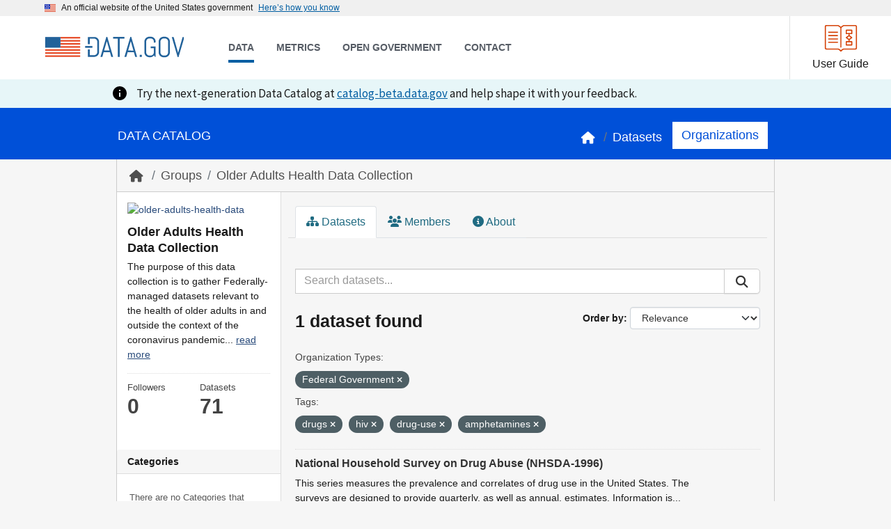

--- FILE ---
content_type: text/css; charset=utf-8
request_url: https://catalog.data.gov/webassets/datagovtheme/datagovtheme.css?0fab8fc8
body_size: 63389
content:
@charset "UTF-8";
/*! normalize.css v8.0.1 | MIT License | github.com/necolas/normalize.css */
html{
  line-height:1.15;
  -webkit-text-size-adjust:100%;
}
body{
  margin:0;
}
main{
  display:block;
}
h1{
  font-size:2em;
  margin:0.67em 0;
}
hr{
  box-sizing:content-box;
  height:0;
  overflow:visible;
}
pre{
  font-family:monospace, monospace;
  font-size:1em;
}
a{
  background-color:transparent;
}
abbr[title]{
  border-bottom:none;
  text-decoration:underline;
  -webkit-text-decoration:underline dotted;
          text-decoration:underline dotted;
}
b,
strong{
  font-weight:bolder;
}
code,
kbd,
samp{
  font-family:monospace, monospace;
  font-size:1em;
}
small{
  font-size:80%;
}
sub,
sup{
  font-size:75%;
  line-height:0;
  position:relative;
  vertical-align:baseline;
}

sub{
  bottom:-0.25em;
}

sup{
  top:-0.5em;
}
img{
  border-style:none;
}
button,
input,
optgroup,
select,
textarea{
  font-family:inherit;
  font-size:100%;
  line-height:1.15;
  margin:0;
}
button,
input{
  overflow:visible;
}
button,
select{
  text-transform:none;
}
button,
[type=button],
[type=reset],
[type=submit]{
  -webkit-appearance:button;
}
button::-moz-focus-inner,
[type=button]::-moz-focus-inner,
[type=reset]::-moz-focus-inner,
[type=submit]::-moz-focus-inner{
  border-style:none;
  padding:0;
}
button:-moz-focusring,
[type=button]:-moz-focusring,
[type=reset]:-moz-focusring,
[type=submit]:-moz-focusring{
  outline:1px dotted ButtonText;
}
fieldset{
  padding:0.35em 0.75em 0.625em;
}
legend{
  box-sizing:border-box;
  color:inherit;
  display:table;
  max-width:100%;
  padding:0;
  white-space:normal;
}
progress{
  vertical-align:baseline;
}
textarea{
  overflow:auto;
}
[type=checkbox],
[type=radio]{
  box-sizing:border-box;
  padding:0;
}
[type=number]::-webkit-inner-spin-button,
[type=number]::-webkit-outer-spin-button{
  height:auto;
}
[type=search]{
  -webkit-appearance:textfield;
  outline-offset:-2px;
}
[type=search]::-webkit-search-decoration{
  -webkit-appearance:none;
}
::-webkit-file-upload-button{
  -webkit-appearance:button;
  font:inherit;
}
details{
  display:block;
}
summary{
  display:list-item;
}
template{
  display:none;
}
[hidden]{
  display:none;
}
.usa-prose > p{
  line-height:1.5;
  margin-bottom:0;
  margin-top:0;
  max-width:68ex;
}
.usa-prose > * + p{
  margin-top:1em;
}
.usa-prose > p + *{
  margin-top:1em;
}

.usa-prose > h1,
.usa-prose > h2,
.usa-prose > h3,
.usa-prose > h4,
.usa-prose > h5,
.usa-prose > h6{
  margin-bottom:0;
  margin-top:0;
  clear:both;
}
.usa-prose > * + h1,
.usa-prose > * + h2,
.usa-prose > * + h3,
.usa-prose > * + h4,
.usa-prose > * + h5,
.usa-prose > * + h6{
  margin-top:1.5em;
}
.usa-prose > h1 + *,
.usa-prose > h2 + *,
.usa-prose > h3 + *,
.usa-prose > h4 + *,
.usa-prose > h5 + *,
.usa-prose > h6 + *{
  margin-top:1em;
}
.usa-textarea, .usa-range, .usa-radio__label, .usa-input-group, .usa-hint, .usa-combo-box__input, .usa-combo-box__list, .usa-select, .usa-checkbox__label, .usa-fieldset, .usa-input{
  font-family:Source Sans Pro Web, Helvetica Neue, Helvetica, Roboto, Arial, sans-serif;
  font-size:1.06rem;
  line-height:1.3;
}

.usa-textarea, .usa-range, .usa-input-group, .usa-combo-box__input, .usa-select, .usa-input{
  border-width:1px;
  border-color:#565c65;
  border-style:solid;
  -webkit-appearance:none;
     -moz-appearance:none;
          appearance:none;
  border-radius:0;
  color:#1b1b1b;
  display:block;
  height:2.5rem;
  margin-top:0.5rem;
  max-width:30rem;
  padding:0.5rem;
  width:100%;
}
@font-face{
  font-family:"Roboto Mono Web";
  font-style:normal;
  font-weight:300;
  font-display:fallback;
  src:url(../../fonts/roboto-mono/roboto-mono-v5-latin-300.woff2) format("woff2"), url(../../fonts/roboto-mono/roboto-mono-v5-latin-300.woff) format("woff"), url(../../fonts/roboto-mono/roboto-mono-v5-latin-300.ttf) format("truetype");
}
@font-face{
  font-family:"Roboto Mono Web";
  font-style:normal;
  font-weight:400;
  font-display:fallback;
  src:url(../../fonts/roboto-mono/roboto-mono-v5-latin-regular.woff2) format("woff2"), url(../../fonts/roboto-mono/roboto-mono-v5-latin-regular.woff) format("woff"), url(../../fonts/roboto-mono/roboto-mono-v5-latin-regular.ttf) format("truetype");
}
@font-face{
  font-family:"Roboto Mono Web";
  font-style:normal;
  font-weight:700;
  font-display:fallback;
  src:url(../../fonts/roboto-mono/roboto-mono-v5-latin-700.woff2) format("woff2"), url(../../fonts/roboto-mono/roboto-mono-v5-latin-700.woff) format("woff"), url(../../fonts/roboto-mono/roboto-mono-v5-latin-700.ttf) format("truetype");
}
@font-face{
  font-family:"Roboto Mono Web";
  font-style:italic;
  font-weight:300;
  font-display:fallback;
  src:url(../../fonts/roboto-mono/roboto-mono-v5-latin-300italic.woff2) format("woff2"), url(../../fonts/roboto-mono/roboto-mono-v5-latin-300italic.woff) format("woff"), url(../../fonts/roboto-mono/roboto-mono-v5-latin-300italic.ttf) format("truetype");
}
@font-face{
  font-family:"Roboto Mono Web";
  font-style:italic;
  font-weight:400;
  font-display:fallback;
  src:url(../../fonts/roboto-mono/roboto-mono-v5-latin-italic.woff2) format("woff2"), url(../../fonts/roboto-mono/roboto-mono-v5-latin-italic.woff) format("woff"), url(../../fonts/roboto-mono/roboto-mono-v5-latin-italic.ttf) format("truetype");
}
@font-face{
  font-family:"Roboto Mono Web";
  font-style:italic;
  font-weight:700;
  font-display:fallback;
  src:url(../../fonts/roboto-mono/roboto-mono-v5-latin-700italic.woff2) format("woff2"), url(../../fonts/roboto-mono/roboto-mono-v5-latin-700italic.woff) format("woff"), url(../../fonts/roboto-mono/roboto-mono-v5-latin-700italic.ttf) format("truetype");
}
@font-face{
  font-family:"Source Sans Pro Web";
  font-style:normal;
  font-weight:300;
  font-display:fallback;
  src:url(../../fonts/source-sans-pro/sourcesanspro-light-webfont.woff2) format("woff2"), url(../../fonts/source-sans-pro/sourcesanspro-light-webfont.woff) format("woff"), url(../../fonts/source-sans-pro/sourcesanspro-light-webfont.ttf) format("truetype");
}
@font-face{
  font-family:"Source Sans Pro Web";
  font-style:normal;
  font-weight:400;
  font-display:fallback;
  src:url(../../fonts/source-sans-pro/sourcesanspro-regular-webfont.woff2) format("woff2"), url(../../fonts/source-sans-pro/sourcesanspro-regular-webfont.woff) format("woff"), url(../../fonts/source-sans-pro/sourcesanspro-regular-webfont.ttf) format("truetype");
}
@font-face{
  font-family:"Source Sans Pro Web";
  font-style:normal;
  font-weight:700;
  font-display:fallback;
  src:url(../../fonts/source-sans-pro/sourcesanspro-bold-webfont.woff2) format("woff2"), url(../../fonts/source-sans-pro/sourcesanspro-bold-webfont.woff) format("woff"), url(../../fonts/source-sans-pro/sourcesanspro-bold-webfont.ttf) format("truetype");
}
@font-face{
  font-family:"Source Sans Pro Web";
  font-style:italic;
  font-weight:300;
  font-display:fallback;
  src:url(../../fonts/source-sans-pro/sourcesanspro-lightitalic-webfont.woff2) format("woff2"), url(../../fonts/source-sans-pro/sourcesanspro-lightitalic-webfont.woff) format("woff"), url(../../fonts/source-sans-pro/sourcesanspro-lightitalic-webfont.ttf) format("truetype");
}
@font-face{
  font-family:"Source Sans Pro Web";
  font-style:italic;
  font-weight:400;
  font-display:fallback;
  src:url(../../fonts/source-sans-pro/sourcesanspro-italic-webfont.woff2) format("woff2"), url(../../fonts/source-sans-pro/sourcesanspro-italic-webfont.woff) format("woff"), url(../../fonts/source-sans-pro/sourcesanspro-italic-webfont.ttf) format("truetype");
}
@font-face{
  font-family:"Source Sans Pro Web";
  font-style:italic;
  font-weight:700;
  font-display:fallback;
  src:url(../../fonts/source-sans-pro/sourcesanspro-bolditalic-webfont.woff2) format("woff2"), url(../../fonts/source-sans-pro/sourcesanspro-bolditalic-webfont.woff) format("woff"), url(../../fonts/source-sans-pro/sourcesanspro-bolditalic-webfont.ttf) format("truetype");
}
@font-face{
  font-family:"Merriweather Web";
  font-style:normal;
  font-weight:300;
  font-display:fallback;
  src:url(../../fonts/merriweather/Latin-Merriweather-Light.woff2) format("woff2"), url(../../fonts/merriweather/Latin-Merriweather-Light.woff) format("woff"), url(../../fonts/merriweather/Latin-Merriweather-Light.ttf) format("truetype");
}
@font-face{
  font-family:"Merriweather Web";
  font-style:normal;
  font-weight:400;
  font-display:fallback;
  src:url(../../fonts/merriweather/Latin-Merriweather-Regular.woff2) format("woff2"), url(../../fonts/merriweather/Latin-Merriweather-Regular.woff) format("woff"), url(../../fonts/merriweather/Latin-Merriweather-Regular.ttf) format("truetype");
}
@font-face{
  font-family:"Merriweather Web";
  font-style:normal;
  font-weight:700;
  font-display:fallback;
  src:url(../../fonts/merriweather/Latin-Merriweather-Bold.woff2) format("woff2"), url(../../fonts/merriweather/Latin-Merriweather-Bold.woff) format("woff"), url(../../fonts/merriweather/Latin-Merriweather-Bold.ttf) format("truetype");
}
@font-face{
  font-family:"Merriweather Web";
  font-style:italic;
  font-weight:300;
  font-display:fallback;
  src:url(../../fonts/merriweather/Latin-Merriweather-LightItalic.woff2) format("woff2"), url(../../fonts/merriweather/Latin-Merriweather-LightItalic.woff) format("woff"), url(../../fonts/merriweather/Latin-Merriweather-LightItalic.ttf) format("truetype");
}
@font-face{
  font-family:"Merriweather Web";
  font-style:italic;
  font-weight:400;
  font-display:fallback;
  src:url(../../fonts/merriweather/Latin-Merriweather-Italic.woff2) format("woff2"), url(../../fonts/merriweather/Latin-Merriweather-Italic.woff) format("woff"), url(../../fonts/merriweather/Latin-Merriweather-Italic.ttf) format("truetype");
}
@font-face{
  font-family:"Merriweather Web";
  font-style:italic;
  font-weight:700;
  font-display:fallback;
  src:url(../../fonts/merriweather/Latin-Merriweather-BoldItalic.woff2) format("woff2"), url(../../fonts/merriweather/Latin-Merriweather-BoldItalic.woff) format("woff"), url(../../fonts/merriweather/Latin-Merriweather-BoldItalic.ttf) format("truetype");
}
body{
  color:#1b1b1b;
  background-color:white;
  overflow-x:hidden;
}

input:not([disabled]):focus,
select:not([disabled]):focus,
textarea:not([disabled]):focus,
button:not([disabled]):focus{
  outline:0.25rem solid #2491ff;
  outline-offset:0;
}

iframe:focus,
[href]:focus,
[tabindex]:focus,
[contentEditable=true]:focus{
  outline:0.25rem solid #2491ff;
  outline-offset:0;
}

img{
  max-width:100%;
}

.usa-media-link{
  display:inline-block;
  line-height:0;
}

html{
  box-sizing:border-box;
}

*,
*::before,
*::after{
  box-sizing:inherit;
}

html{
  font-feature-settings:"kern" 1;
  font-kerning:normal;
  font-family:Source Sans Pro Web, Helvetica Neue, Helvetica, Roboto, Arial, sans-serif;
  font-size:100%;
}

cite,
var,
address,
dfn{
  font-style:normal;
}

.usa-focus{
  outline:0.25rem solid #2491ff;
  outline-offset:0;
}

.usa-sr-only{
  position:absolute;
  left:-999em;
  right:auto;
}

.usa-content p,
.usa-content ul:not(.usa-accordion):not(.usa-accordion--bordered),
.usa-content ol:not(.usa-accordion):not(.usa-accordion--bordered){
  max-width:68ex;
}

.usa-dark-background{
  -moz-osx-font-smoothing:grayscale;
  -webkit-font-smoothing:antialiased;
  background-color:#3d4551;
}
.usa-dark-background p,
.usa-dark-background span{
  color:white;
}
.usa-dark-background a{
  color:#dfe1e2;
}
.usa-dark-background a:visited{
  color:#dfe1e2;
}
.usa-dark-background a:hover{
  color:#f0f0f0;
}

.usa-display{
  margin-bottom:0;
  margin-top:0;
  clear:both;
  font-family:Merriweather Web, Georgia, Cambria, Times New Roman, Times, serif;
  font-size:1.34rem;
  line-height:1.2;
  font-weight:700;
  margin-bottom:0;
}
* + .usa-display{
  margin-top:1.5em;
}
.usa-display + *{
  margin-top:1em;
}
@media all and (min-width: 30em){
  .usa-display{
    margin-bottom:0;
    margin-top:0;
    clear:both;
    font-family:Merriweather Web, Georgia, Cambria, Times New Roman, Times, serif;
    font-size:2.44rem;
    line-height:1.2;
    font-weight:700;
  }
  * + .usa-display{
    margin-top:1.5em;
  }
  .usa-display + *{
    margin-top:1em;
  }
}
@media all and (min-width: 40em){
  .usa-display{
    margin-bottom:0;
    margin-top:0;
    clear:both;
    font-family:Merriweather Web, Georgia, Cambria, Times New Roman, Times, serif;
    font-size:2.93rem;
    line-height:1.2;
    font-weight:700;
  }
  * + .usa-display{
    margin-top:1.5em;
  }
  .usa-display + *{
    margin-top:1em;
  }
}

.usa-intro{
  font-family:Merriweather Web, Georgia, Cambria, Times New Roman, Times, serif;
  font-size:1.34rem;
  line-height:1.8;
  font-weight:400;
  max-width:88ex;
}

.usa-icon{
  display:inline-block;
  fill:currentColor;
  height:1em;
  position:relative;
  width:1em;
}

.usa-icon--size-3{
  height:1.5rem;
  width:1.5rem;
}

.usa-icon--size-4{
  height:2rem;
  width:2rem;
}

.usa-icon--size-5{
  height:2.5rem;
  width:2.5rem;
}

.usa-icon--size-6{
  height:3rem;
  width:3rem;
}

.usa-icon--size-7{
  height:3.5rem;
  width:3.5rem;
}

.usa-icon--size-8{
  height:4rem;
  width:4rem;
}

.usa-icon--size-9{
  height:4.5rem;
  width:4.5rem;
}

.usa-link{
  color:#005ea2;
  text-decoration:underline;
}
.usa-link:visited{
  color:#54278f;
}
.usa-link:hover{
  color:#1a4480;
}
.usa-link:active{
  color:#162e51;
}
.usa-link:focus{
  outline:0.25rem solid #2491ff;
  outline-offset:0;
}

.usa-link--external{
  display:inline-block;
  padding-right:1.75ex;
  position:relative;
}
.usa-link--external::after{
  background:url("https://s3-us-gov-west-1.amazonaws.com/cg-0817d6e3-93c4-4de8-8b32-da6919464e61/launch.svg") no-repeat center/contain;
  display:inline-block;
  height:1.75ex;
  width:1.75ex;
  background-position:center;
  content:"";
  display:inline-block;
  height:1.75ex;
  margin-left:2px;
  margin-top:0.7ex;
  position:absolute;
}
@supports ((-webkit-mask: url("")) or (mask: url(""))){
  .usa-link--external::after{
    background:none;
    background-color:currentColor;
    -webkit-mask:url("https://s3-us-gov-west-1.amazonaws.com/cg-0817d6e3-93c4-4de8-8b32-da6919464e61/launch.svg") no-repeat center/contain;
            mask:url("https://s3-us-gov-west-1.amazonaws.com/cg-0817d6e3-93c4-4de8-8b32-da6919464e61/launch.svg") no-repeat center/contain;
  }
}
.usa-link--external.usa-link--alt{
  display:inline-block;
  padding-right:1.75ex;
  position:relative;
}
.usa-link--external.usa-link--alt::after{
  background:url("../img/usa-icons-bg/launch--white.svg") no-repeat center/contain;
  display:inline-block;
  height:1.75ex;
  width:1.75ex;
  background-position:center;
  content:"";
  display:inline-block;
  height:1.75ex;
  margin-left:2px;
  margin-top:0.7ex;
  position:absolute;
}
@supports ((-webkit-mask: url("")) or (mask: url(""))){
  .usa-link--external.usa-link--alt::after{
    background:none;
    background-color:currentColor;
    -webkit-mask:url("https://s3-us-gov-west-1.amazonaws.com/cg-0817d6e3-93c4-4de8-8b32-da6919464e61/launch.svg") no-repeat center/contain;
            mask:url("https://s3-us-gov-west-1.amazonaws.com/cg-0817d6e3-93c4-4de8-8b32-da6919464e61/launch.svg") no-repeat center/contain;
  }
}

.usa-list{
  margin-bottom:1em;
  margin-top:1em;
  line-height:1.5;
  padding-left:3ch;
}
.usa-list:last-child{
  margin-bottom:0;
}
.usa-list ul,
.usa-list ol{
  margin-top:0.25em;
}
.usa-list li{
  margin-bottom:0.25em;
  max-width:68ex;
}
.usa-list li:last-child{
  margin-bottom:0;
}

.usa-list--unstyled{
  margin-bottom:0;
  margin-top:0;
  list-style-type:none;
  padding-left:0;
}
.usa-list--unstyled > li{
  margin-bottom:0;
  max-width:unset;
}

.usa-prose .usa-list--unstyled{
  margin-bottom:0;
  margin-top:0;
  list-style-type:none;
  padding-left:0;
}
.usa-prose .usa-list--unstyled > li{
  margin-bottom:0;
  max-width:unset;
}

.usa-paragraph{
  line-height:1.5;
  margin-bottom:0;
  margin-top:0;
  max-width:68ex;
}
* + .usa-paragraph{
  margin-top:1em;
}
.usa-paragraph + *{
  margin-top:1em;
}

.usa-prose{
  font-family:Source Sans Pro Web, Helvetica Neue, Helvetica, Roboto, Arial, sans-serif;
  font-size:1.06rem;
  line-height:1.5;
}
.usa-prose > h1{
  font-family:Merriweather Web, Georgia, Cambria, Times New Roman, Times, serif;
  font-size:2.44rem;
  line-height:1.2;
  font-weight:700;
}
.usa-prose > h2{
  font-family:Merriweather Web, Georgia, Cambria, Times New Roman, Times, serif;
  font-size:1.95rem;
  line-height:1.2;
  font-weight:700;
}
.usa-prose > h3{
  font-family:Merriweather Web, Georgia, Cambria, Times New Roman, Times, serif;
  font-size:1.34rem;
  line-height:1.2;
  font-weight:700;
}
.usa-prose > h4{
  font-family:Merriweather Web, Georgia, Cambria, Times New Roman, Times, serif;
  font-size:0.98rem;
  line-height:1.2;
  font-weight:700;
}
.usa-prose > h5{
  font-family:Merriweather Web, Georgia, Cambria, Times New Roman, Times, serif;
  font-size:0.91rem;
  line-height:1.2;
  font-weight:700;
}
.usa-prose > h6{
  font-family:Source Sans Pro Web, Helvetica Neue, Helvetica, Roboto, Arial, sans-serif;
  font-size:0.87rem;
  line-height:1.1;
  font-weight:normal;
  letter-spacing:0.025em;
  text-transform:uppercase;
}
.usa-prose > ul,
.usa-prose > ol{
  margin-bottom:1em;
  margin-top:1em;
  line-height:1.5;
  padding-left:3ch;
}
.usa-prose > ul:last-child,
.usa-prose > ol:last-child{
  margin-bottom:0;
}
.usa-prose > ul ul,
.usa-prose > ul ol,
.usa-prose > ol ul,
.usa-prose > ol ol{
  margin-top:0.25em;
}
.usa-prose > ul li,
.usa-prose > ol li{
  margin-bottom:0.25em;
  max-width:68ex;
}
.usa-prose > ul li:last-child,
.usa-prose > ol li:last-child{
  margin-bottom:0;
}
.usa-prose > table{
  font-family:Source Sans Pro Web, Helvetica Neue, Helvetica, Roboto, Arial, sans-serif;
  font-size:1.06rem;
  line-height:1.5;
  border-collapse:collapse;
  border-spacing:0;
  color:#1b1b1b;
  margin:1.25rem 0;
  text-align:left;
}
.usa-prose > table thead th{
  background-clip:padding-box;
  color:#1b1b1b;
  font-weight:700;
  line-height:1.3;
}
.usa-prose > table thead th,
.usa-prose > table thead td{
  background-color:#dfe1e2;
  color:#1b1b1b;
}
.usa-prose > table tbody th{
  text-align:left;
}
.usa-prose > table th,
.usa-prose > table td{
  background-color:white;
  border:1px solid #1b1b1b;
  font-weight:normal;
  padding:0.5rem 1rem;
}
.usa-prose > table caption{
  font-family:Source Sans Pro Web, Helvetica Neue, Helvetica, Roboto, Arial, sans-serif;
  font-size:1rem;
  font-weight:700;
  margin-bottom:0.75rem;
  text-align:left;
}
.usa-prose > table th[data-sortable]{
  padding-right:2.5rem;
  position:relative;
}
.usa-prose > table th[data-sortable]::after{
  border-bottom-color:transparent;
  border-bottom-style:solid;
  border-bottom-width:1px;
  bottom:0;
  content:"";
  height:0;
  left:0;
  position:absolute;
  width:100%;
}
.usa-prose > table th[data-sortable]:not([aria-sort]) .usa-table__header__button, .usa-prose > table th[data-sortable][aria-sort=none] .usa-table__header__button{
  -moz-osx-font-smoothing:inherit;
  -webkit-font-smoothing:inherit;
  color:#005ea2;
  text-decoration:underline;
  background-color:transparent;
  border:0;
  border-radius:0;
  box-shadow:none;
  font-weight:normal;
  margin:0;
  padding:0;
  text-align:left;
  height:2rem;
  width:2rem;
  background-position:center center;
  background-size:1.5rem;
  color:#71767a;
  cursor:pointer;
  display:inline-block;
  margin:0;
  position:absolute;
  right:0.25rem;
  text-align:center;
  text-decoration:none;
  top:50%;
  transform:translate(0, -50%);
}
.usa-prose > table th[data-sortable]:not([aria-sort]) .usa-table__header__button:visited, .usa-prose > table th[data-sortable][aria-sort=none] .usa-table__header__button:visited{
  color:#54278f;
}
.usa-prose > table th[data-sortable]:not([aria-sort]) .usa-table__header__button:hover, .usa-prose > table th[data-sortable][aria-sort=none] .usa-table__header__button:hover{
  color:#1a4480;
}
.usa-prose > table th[data-sortable]:not([aria-sort]) .usa-table__header__button:active, .usa-prose > table th[data-sortable][aria-sort=none] .usa-table__header__button:active{
  color:#162e51;
}
.usa-prose > table th[data-sortable]:not([aria-sort]) .usa-table__header__button:focus, .usa-prose > table th[data-sortable][aria-sort=none] .usa-table__header__button:focus{
  outline:0.25rem solid #2491ff;
  outline-offset:0;
}
.usa-prose > table th[data-sortable]:not([aria-sort]) .usa-table__header__button:hover, .usa-prose > table th[data-sortable]:not([aria-sort]) .usa-table__header__button.usa-button--hover, .usa-prose > table th[data-sortable]:not([aria-sort]) .usa-table__header__button:disabled:hover, .usa-prose > table th[data-sortable]:not([aria-sort]) .usa-table__header__button[aria-disabled=true]:hover, .usa-prose > table th[data-sortable]:not([aria-sort]) .usa-table__header__button:disabled.usa-button--hover, .usa-prose > table th[data-sortable]:not([aria-sort]) .usa-table__header__button[aria-disabled=true].usa-button--hover, .usa-prose > table th[data-sortable]:not([aria-sort]) .usa-table__header__button.usa-button--disabled:hover, .usa-prose > table th[data-sortable]:not([aria-sort]) .usa-table__header__button.usa-button--disabled.usa-button--hover, .usa-prose > table th[data-sortable]:not([aria-sort]) .usa-table__header__button:active, .usa-prose > table th[data-sortable]:not([aria-sort]) .usa-table__header__button.usa-button--active, .usa-prose > table th[data-sortable]:not([aria-sort]) .usa-table__header__button:disabled:active, .usa-prose > table th[data-sortable]:not([aria-sort]) .usa-table__header__button[aria-disabled=true]:active, .usa-prose > table th[data-sortable]:not([aria-sort]) .usa-table__header__button:disabled.usa-button--active, .usa-prose > table th[data-sortable]:not([aria-sort]) .usa-table__header__button[aria-disabled=true].usa-button--active, .usa-prose > table th[data-sortable]:not([aria-sort]) .usa-table__header__button.usa-button--disabled:active, .usa-prose > table th[data-sortable]:not([aria-sort]) .usa-table__header__button.usa-button--disabled.usa-button--active, .usa-prose > table th[data-sortable]:not([aria-sort]) .usa-table__header__button:disabled:focus, .usa-prose > table th[data-sortable]:not([aria-sort]) .usa-table__header__button[aria-disabled=true]:focus, .usa-prose > table th[data-sortable]:not([aria-sort]) .usa-table__header__button:disabled.usa-focus, .usa-prose > table th[data-sortable]:not([aria-sort]) .usa-table__header__button[aria-disabled=true].usa-focus, .usa-prose > table th[data-sortable]:not([aria-sort]) .usa-table__header__button.usa-button--disabled:focus, .usa-prose > table th[data-sortable]:not([aria-sort]) .usa-table__header__button.usa-button--disabled.usa-focus, .usa-prose > table th[data-sortable]:not([aria-sort]) .usa-table__header__button:disabled, .usa-prose > table th[data-sortable]:not([aria-sort]) .usa-table__header__button[aria-disabled=true], .usa-prose > table th[data-sortable]:not([aria-sort]) .usa-table__header__button.usa-button--disabled, .usa-prose > table th[data-sortable][aria-sort=none] .usa-table__header__button:hover, .usa-prose > table th[data-sortable][aria-sort=none] .usa-table__header__button.usa-button--hover, .usa-prose > table th[data-sortable][aria-sort=none] .usa-table__header__button:disabled:hover, .usa-prose > table th[data-sortable][aria-sort=none] .usa-table__header__button[aria-disabled=true]:hover, .usa-prose > table th[data-sortable][aria-sort=none] .usa-table__header__button:disabled.usa-button--hover, .usa-prose > table th[data-sortable][aria-sort=none] .usa-table__header__button[aria-disabled=true].usa-button--hover, .usa-prose > table th[data-sortable][aria-sort=none] .usa-table__header__button.usa-button--disabled:hover, .usa-prose > table th[data-sortable][aria-sort=none] .usa-table__header__button.usa-button--disabled.usa-button--hover, .usa-prose > table th[data-sortable][aria-sort=none] .usa-table__header__button:active, .usa-prose > table th[data-sortable][aria-sort=none] .usa-table__header__button.usa-button--active, .usa-prose > table th[data-sortable][aria-sort=none] .usa-table__header__button:disabled:active, .usa-prose > table th[data-sortable][aria-sort=none] .usa-table__header__button[aria-disabled=true]:active, .usa-prose > table th[data-sortable][aria-sort=none] .usa-table__header__button:disabled.usa-button--active, .usa-prose > table th[data-sortable][aria-sort=none] .usa-table__header__button[aria-disabled=true].usa-button--active, .usa-prose > table th[data-sortable][aria-sort=none] .usa-table__header__button.usa-button--disabled:active, .usa-prose > table th[data-sortable][aria-sort=none] .usa-table__header__button.usa-button--disabled.usa-button--active, .usa-prose > table th[data-sortable][aria-sort=none] .usa-table__header__button:disabled:focus, .usa-prose > table th[data-sortable][aria-sort=none] .usa-table__header__button[aria-disabled=true]:focus, .usa-prose > table th[data-sortable][aria-sort=none] .usa-table__header__button:disabled.usa-focus, .usa-prose > table th[data-sortable][aria-sort=none] .usa-table__header__button[aria-disabled=true].usa-focus, .usa-prose > table th[data-sortable][aria-sort=none] .usa-table__header__button.usa-button--disabled:focus, .usa-prose > table th[data-sortable][aria-sort=none] .usa-table__header__button.usa-button--disabled.usa-focus, .usa-prose > table th[data-sortable][aria-sort=none] .usa-table__header__button:disabled, .usa-prose > table th[data-sortable][aria-sort=none] .usa-table__header__button[aria-disabled=true], .usa-prose > table th[data-sortable][aria-sort=none] .usa-table__header__button.usa-button--disabled{
  -moz-osx-font-smoothing:inherit;
  -webkit-font-smoothing:inherit;
  background-color:transparent;
  box-shadow:none;
  text-decoration:underline;
}
.usa-prose > table th[data-sortable]:not([aria-sort]) .usa-table__header__button.usa-button--hover, .usa-prose > table th[data-sortable][aria-sort=none] .usa-table__header__button.usa-button--hover{
  color:#1a4480;
}
.usa-prose > table th[data-sortable]:not([aria-sort]) .usa-table__header__button.usa-button--active, .usa-prose > table th[data-sortable][aria-sort=none] .usa-table__header__button.usa-button--active{
  color:#162e51;
}
.usa-prose > table th[data-sortable]:not([aria-sort]) .usa-table__header__button:disabled, .usa-prose > table th[data-sortable]:not([aria-sort]) .usa-table__header__button[aria-disabled=true], .usa-prose > table th[data-sortable]:not([aria-sort]) .usa-table__header__button.usa-button--disabled, .usa-prose > table th[data-sortable][aria-sort=none] .usa-table__header__button:disabled, .usa-prose > table th[data-sortable][aria-sort=none] .usa-table__header__button[aria-disabled=true], .usa-prose > table th[data-sortable][aria-sort=none] .usa-table__header__button.usa-button--disabled{
  color:#c9c9c9;
}
.usa-prose > table th[data-sortable]:not([aria-sort]) .usa-table__header__button .usa-icon, .usa-prose > table th[data-sortable][aria-sort=none] .usa-table__header__button .usa-icon{
  height:1.5rem;
  width:1.5rem;
  vertical-align:middle;
}
.usa-prose > table th[data-sortable]:not([aria-sort]) .usa-table__header__button .usa-icon > g, .usa-prose > table th[data-sortable][aria-sort=none] .usa-table__header__button .usa-icon > g{
  fill:transparent;
}
.usa-prose > table th[data-sortable]:not([aria-sort]) .usa-table__header__button .usa-icon > g.unsorted, .usa-prose > table th[data-sortable][aria-sort=none] .usa-table__header__button .usa-icon > g.unsorted{
  fill:#1b1b1b;
}
.usa-prose > table th[data-sortable]:not([aria-sort]) .usa-table__header__button:hover .usa-icon > g.unsorted, .usa-prose > table th[data-sortable][aria-sort=none] .usa-table__header__button:hover .usa-icon > g.unsorted{
  fill:black;
}
.usa-prose > table th[data-sortable][aria-sort=descending], .usa-prose > table th[data-sortable][aria-sort=ascending]{
  background-color:#97d4ea;
}
.usa-prose > table th[data-sortable][aria-sort=descending] .usa-table__header__button{
  -moz-osx-font-smoothing:inherit;
  -webkit-font-smoothing:inherit;
  color:#005ea2;
  text-decoration:underline;
  background-color:transparent;
  border:0;
  border-radius:0;
  box-shadow:none;
  font-weight:normal;
  margin:0;
  padding:0;
  text-align:left;
  height:2rem;
  width:2rem;
  background-position:center center;
  background-size:1.5rem;
  color:#71767a;
  cursor:pointer;
  display:inline-block;
  margin:0;
  position:absolute;
  right:0.25rem;
  text-align:center;
  text-decoration:none;
  top:50%;
  transform:translate(0, -50%);
}
.usa-prose > table th[data-sortable][aria-sort=descending] .usa-table__header__button:visited{
  color:#54278f;
}
.usa-prose > table th[data-sortable][aria-sort=descending] .usa-table__header__button:hover{
  color:#1a4480;
}
.usa-prose > table th[data-sortable][aria-sort=descending] .usa-table__header__button:active{
  color:#162e51;
}
.usa-prose > table th[data-sortable][aria-sort=descending] .usa-table__header__button:focus{
  outline:0.25rem solid #2491ff;
  outline-offset:0;
}
.usa-prose > table th[data-sortable][aria-sort=descending] .usa-table__header__button:hover, .usa-prose > table th[data-sortable][aria-sort=descending] .usa-table__header__button.usa-button--hover, .usa-prose > table th[data-sortable][aria-sort=descending] .usa-table__header__button:disabled:hover, .usa-prose > table th[data-sortable][aria-sort=descending] .usa-table__header__button[aria-disabled=true]:hover, .usa-prose > table th[data-sortable][aria-sort=descending] .usa-table__header__button:disabled.usa-button--hover, .usa-prose > table th[data-sortable][aria-sort=descending] .usa-table__header__button[aria-disabled=true].usa-button--hover, .usa-prose > table th[data-sortable][aria-sort=descending] .usa-table__header__button.usa-button--disabled:hover, .usa-prose > table th[data-sortable][aria-sort=descending] .usa-table__header__button.usa-button--disabled.usa-button--hover, .usa-prose > table th[data-sortable][aria-sort=descending] .usa-table__header__button:active, .usa-prose > table th[data-sortable][aria-sort=descending] .usa-table__header__button.usa-button--active, .usa-prose > table th[data-sortable][aria-sort=descending] .usa-table__header__button:disabled:active, .usa-prose > table th[data-sortable][aria-sort=descending] .usa-table__header__button[aria-disabled=true]:active, .usa-prose > table th[data-sortable][aria-sort=descending] .usa-table__header__button:disabled.usa-button--active, .usa-prose > table th[data-sortable][aria-sort=descending] .usa-table__header__button[aria-disabled=true].usa-button--active, .usa-prose > table th[data-sortable][aria-sort=descending] .usa-table__header__button.usa-button--disabled:active, .usa-prose > table th[data-sortable][aria-sort=descending] .usa-table__header__button.usa-button--disabled.usa-button--active, .usa-prose > table th[data-sortable][aria-sort=descending] .usa-table__header__button:disabled:focus, .usa-prose > table th[data-sortable][aria-sort=descending] .usa-table__header__button[aria-disabled=true]:focus, .usa-prose > table th[data-sortable][aria-sort=descending] .usa-table__header__button:disabled.usa-focus, .usa-prose > table th[data-sortable][aria-sort=descending] .usa-table__header__button[aria-disabled=true].usa-focus, .usa-prose > table th[data-sortable][aria-sort=descending] .usa-table__header__button.usa-button--disabled:focus, .usa-prose > table th[data-sortable][aria-sort=descending] .usa-table__header__button.usa-button--disabled.usa-focus, .usa-prose > table th[data-sortable][aria-sort=descending] .usa-table__header__button:disabled, .usa-prose > table th[data-sortable][aria-sort=descending] .usa-table__header__button[aria-disabled=true], .usa-prose > table th[data-sortable][aria-sort=descending] .usa-table__header__button.usa-button--disabled{
  -moz-osx-font-smoothing:inherit;
  -webkit-font-smoothing:inherit;
  background-color:transparent;
  box-shadow:none;
  text-decoration:underline;
}
.usa-prose > table th[data-sortable][aria-sort=descending] .usa-table__header__button.usa-button--hover{
  color:#1a4480;
}
.usa-prose > table th[data-sortable][aria-sort=descending] .usa-table__header__button.usa-button--active{
  color:#162e51;
}
.usa-prose > table th[data-sortable][aria-sort=descending] .usa-table__header__button:disabled, .usa-prose > table th[data-sortable][aria-sort=descending] .usa-table__header__button[aria-disabled=true], .usa-prose > table th[data-sortable][aria-sort=descending] .usa-table__header__button.usa-button--disabled{
  color:#c9c9c9;
}
.usa-prose > table th[data-sortable][aria-sort=descending] .usa-table__header__button .usa-icon{
  height:1.5rem;
  width:1.5rem;
  vertical-align:middle;
}
.usa-prose > table th[data-sortable][aria-sort=descending] .usa-table__header__button .usa-icon > g{
  fill:transparent;
}
.usa-prose > table th[data-sortable][aria-sort=descending] .usa-table__header__button .usa-icon > g.descending{
  fill:#1b1b1b;
}
.usa-prose > table th[data-sortable][aria-sort=ascending] .usa-table__header__button{
  -moz-osx-font-smoothing:inherit;
  -webkit-font-smoothing:inherit;
  color:#005ea2;
  text-decoration:underline;
  background-color:transparent;
  border:0;
  border-radius:0;
  box-shadow:none;
  font-weight:normal;
  margin:0;
  padding:0;
  text-align:left;
  height:2rem;
  width:2rem;
  background-position:center center;
  background-size:1.5rem;
  color:#71767a;
  cursor:pointer;
  display:inline-block;
  margin:0;
  position:absolute;
  right:0.25rem;
  text-align:center;
  text-decoration:none;
  top:50%;
  transform:translate(0, -50%);
}
.usa-prose > table th[data-sortable][aria-sort=ascending] .usa-table__header__button:visited{
  color:#54278f;
}
.usa-prose > table th[data-sortable][aria-sort=ascending] .usa-table__header__button:hover{
  color:#1a4480;
}
.usa-prose > table th[data-sortable][aria-sort=ascending] .usa-table__header__button:active{
  color:#162e51;
}
.usa-prose > table th[data-sortable][aria-sort=ascending] .usa-table__header__button:focus{
  outline:0.25rem solid #2491ff;
  outline-offset:0;
}
.usa-prose > table th[data-sortable][aria-sort=ascending] .usa-table__header__button:hover, .usa-prose > table th[data-sortable][aria-sort=ascending] .usa-table__header__button.usa-button--hover, .usa-prose > table th[data-sortable][aria-sort=ascending] .usa-table__header__button:disabled:hover, .usa-prose > table th[data-sortable][aria-sort=ascending] .usa-table__header__button[aria-disabled=true]:hover, .usa-prose > table th[data-sortable][aria-sort=ascending] .usa-table__header__button:disabled.usa-button--hover, .usa-prose > table th[data-sortable][aria-sort=ascending] .usa-table__header__button[aria-disabled=true].usa-button--hover, .usa-prose > table th[data-sortable][aria-sort=ascending] .usa-table__header__button.usa-button--disabled:hover, .usa-prose > table th[data-sortable][aria-sort=ascending] .usa-table__header__button.usa-button--disabled.usa-button--hover, .usa-prose > table th[data-sortable][aria-sort=ascending] .usa-table__header__button:active, .usa-prose > table th[data-sortable][aria-sort=ascending] .usa-table__header__button.usa-button--active, .usa-prose > table th[data-sortable][aria-sort=ascending] .usa-table__header__button:disabled:active, .usa-prose > table th[data-sortable][aria-sort=ascending] .usa-table__header__button[aria-disabled=true]:active, .usa-prose > table th[data-sortable][aria-sort=ascending] .usa-table__header__button:disabled.usa-button--active, .usa-prose > table th[data-sortable][aria-sort=ascending] .usa-table__header__button[aria-disabled=true].usa-button--active, .usa-prose > table th[data-sortable][aria-sort=ascending] .usa-table__header__button.usa-button--disabled:active, .usa-prose > table th[data-sortable][aria-sort=ascending] .usa-table__header__button.usa-button--disabled.usa-button--active, .usa-prose > table th[data-sortable][aria-sort=ascending] .usa-table__header__button:disabled:focus, .usa-prose > table th[data-sortable][aria-sort=ascending] .usa-table__header__button[aria-disabled=true]:focus, .usa-prose > table th[data-sortable][aria-sort=ascending] .usa-table__header__button:disabled.usa-focus, .usa-prose > table th[data-sortable][aria-sort=ascending] .usa-table__header__button[aria-disabled=true].usa-focus, .usa-prose > table th[data-sortable][aria-sort=ascending] .usa-table__header__button.usa-button--disabled:focus, .usa-prose > table th[data-sortable][aria-sort=ascending] .usa-table__header__button.usa-button--disabled.usa-focus, .usa-prose > table th[data-sortable][aria-sort=ascending] .usa-table__header__button:disabled, .usa-prose > table th[data-sortable][aria-sort=ascending] .usa-table__header__button[aria-disabled=true], .usa-prose > table th[data-sortable][aria-sort=ascending] .usa-table__header__button.usa-button--disabled{
  -moz-osx-font-smoothing:inherit;
  -webkit-font-smoothing:inherit;
  background-color:transparent;
  box-shadow:none;
  text-decoration:underline;
}
.usa-prose > table th[data-sortable][aria-sort=ascending] .usa-table__header__button.usa-button--hover{
  color:#1a4480;
}
.usa-prose > table th[data-sortable][aria-sort=ascending] .usa-table__header__button.usa-button--active{
  color:#162e51;
}
.usa-prose > table th[data-sortable][aria-sort=ascending] .usa-table__header__button:disabled, .usa-prose > table th[data-sortable][aria-sort=ascending] .usa-table__header__button[aria-disabled=true], .usa-prose > table th[data-sortable][aria-sort=ascending] .usa-table__header__button.usa-button--disabled{
  color:#c9c9c9;
}
.usa-prose > table th[data-sortable][aria-sort=ascending] .usa-table__header__button .usa-icon{
  height:1.5rem;
  width:1.5rem;
  vertical-align:middle;
}
.usa-prose > table th[data-sortable][aria-sort=ascending] .usa-table__header__button .usa-icon > g{
  fill:transparent;
}
.usa-prose > table th[data-sortable][aria-sort=ascending] .usa-table__header__button .usa-icon > g.ascending{
  fill:#1b1b1b;
}
.usa-prose > table thead th[aria-sort]{
  background-color:#97d4ea;
  color:#1b1b1b;
}
.usa-prose > table td[data-sort-active],
.usa-prose > table th[data-sort-active]{
  background-color:#e1f3f8;
  color:#1b1b1b;
}
.usa-prose > .usa-table--borderless thead{
}
.usa-prose > .usa-table--borderless thead th{
  background-color:transparent;
  border-top:0;
  color:#1b1b1b;
}
.usa-prose > .usa-table--borderless thead th[aria-sort]{
  color:#1b1b1b;
}
.usa-prose > .usa-table--borderless thead th[data-sortable]:not([aria-sort]) .usa-table__header__button .usa-icon > g.unsorted{
  fill:#1b1b1b;
}
.usa-prose > .usa-table--borderless thead th[data-sortable]:not([aria-sort]) .usa-table__header__button:hover .usa-icon > g.unsorted{
  fill:black;
}
.usa-prose > .usa-table--borderless th,
.usa-prose > .usa-table--borderless td{
  border-left:0;
  border-right:0;
}
.usa-prose > .usa-table--compact th,
.usa-prose > .usa-table--compact td{
  padding:0.25rem 0.75rem;
}
.usa-prose > .usa-table--striped tbody tr:nth-child(odd) td,
.usa-prose > .usa-table--striped tbody tr:nth-child(odd) th{
  background-color:#f0f0f0;
  color:#1b1b1b;
}
.usa-prose > .usa-table--striped tbody tr:nth-child(odd) td[data-sort-active],
.usa-prose > .usa-table--striped tbody tr:nth-child(odd) th[data-sort-active]{
  background-color:#c3ebfa;
  color:#1b1b1b;
}
@media all and (max-width: 29.99em){
  .usa-prose > .usa-table--stacked thead{
    display:none;
  }
  .usa-prose > .usa-table--stacked th,
.usa-prose > .usa-table--stacked td{
    border-bottom-width:0;
    display:block;
    width:100%;
  }
  .usa-prose > .usa-table--stacked tr{
    border-bottom:0.25rem solid #1b1b1b;
    border-top-width:0;
    display:block;
    width:100%;
  }
  .usa-prose > .usa-table--stacked tr th:first-child,
.usa-prose > .usa-table--stacked tr td:first-child{
    border-top-width:0;
  }
  .usa-prose > .usa-table--stacked tr:nth-child(odd) td,
.usa-prose > .usa-table--stacked tr:nth-child(odd) th{
    background-color:inherit;
  }
  .usa-prose > .usa-table--stacked tr:first-child th:first-child,
.usa-prose > .usa-table--stacked tr:first-child td:first-child{
    border-top:0.25rem solid #1b1b1b;
  }
  .usa-prose > .usa-table--stacked th[data-label],
.usa-prose > .usa-table--stacked td[data-label]{
    padding-bottom:0.75rem;
  }
  .usa-prose > .usa-table--stacked th[data-label]:before,
.usa-prose > .usa-table--stacked td[data-label]:before{
    content:attr(data-label);
    display:block;
    font-weight:700;
    margin:-0.5rem -1rem 0;
    padding:0.75rem 1rem 0.25rem;
  }
}
@media all and (max-width: 29.99em){
  .usa-prose > .usa-table--stacked-header thead{
    display:none;
  }
  .usa-prose > .usa-table--stacked-header th,
.usa-prose > .usa-table--stacked-header td{
    border-bottom-width:0;
    display:block;
    width:100%;
  }
  .usa-prose > .usa-table--stacked-header tr{
    border-bottom:0.25rem solid #1b1b1b;
    border-top-width:0;
    display:block;
    width:100%;
  }
  .usa-prose > .usa-table--stacked-header tr th:first-child,
.usa-prose > .usa-table--stacked-header tr td:first-child{
    border-top-width:0;
  }
  .usa-prose > .usa-table--stacked-header tr:nth-child(odd) td,
.usa-prose > .usa-table--stacked-header tr:nth-child(odd) th{
    background-color:inherit;
  }
  .usa-prose > .usa-table--stacked-header tr:first-child th:first-child,
.usa-prose > .usa-table--stacked-header tr:first-child td:first-child{
    border-top:0.25rem solid #1b1b1b;
  }
  .usa-prose > .usa-table--stacked-header th[data-label],
.usa-prose > .usa-table--stacked-header td[data-label]{
    padding-bottom:0.75rem;
  }
  .usa-prose > .usa-table--stacked-header th[data-label]:before,
.usa-prose > .usa-table--stacked-header td[data-label]:before{
    content:attr(data-label);
    display:block;
    font-weight:700;
    margin:-0.5rem -1rem 0;
    padding:0.75rem 1rem 0.25rem;
  }
  .usa-prose > .usa-table--stacked-header tr td:first-child,
.usa-prose > .usa-table--stacked-header tr th:first-child{
    font-family:Source Sans Pro Web, Helvetica Neue, Helvetica, Roboto, Arial, sans-serif;
    font-size:1.06rem;
    line-height:1.1;
    background-color:#dfe1e2;
    color:#1b1b1b;
    font-weight:700;
    padding:0.75rem 1rem;
  }
  .usa-prose > .usa-table--stacked-header tr td:first-child:before,
.usa-prose > .usa-table--stacked-header tr th:first-child:before{
    display:none;
  }
}
.usa-prose > .width-mobile .usa-table--stacked thead{
  display:none;
}
.usa-prose > .width-mobile .usa-table--stacked th,
.usa-prose > .width-mobile .usa-table--stacked td{
  border-bottom-width:0;
  display:block;
  width:100%;
}
.usa-prose > .width-mobile .usa-table--stacked tr{
  border-bottom:0.25rem solid #1b1b1b;
  border-top-width:0;
  display:block;
  width:100%;
}
.usa-prose > .width-mobile .usa-table--stacked tr th:first-child,
.usa-prose > .width-mobile .usa-table--stacked tr td:first-child{
  border-top-width:0;
}
.usa-prose > .width-mobile .usa-table--stacked tr:nth-child(odd) td,
.usa-prose > .width-mobile .usa-table--stacked tr:nth-child(odd) th{
  background-color:inherit;
}
.usa-prose > .width-mobile .usa-table--stacked tr:first-child th:first-child,
.usa-prose > .width-mobile .usa-table--stacked tr:first-child td:first-child{
  border-top:0.25rem solid #1b1b1b;
}
.usa-prose > .width-mobile .usa-table--stacked th[data-label],
.usa-prose > .width-mobile .usa-table--stacked td[data-label]{
  padding-bottom:0.75rem;
}
.usa-prose > .width-mobile .usa-table--stacked th[data-label]:before,
.usa-prose > .width-mobile .usa-table--stacked td[data-label]:before{
  content:attr(data-label);
  display:block;
  font-weight:700;
  margin:-0.5rem -1rem 0;
  padding:0.75rem 1rem 0.25rem;
}
.usa-prose > .width-mobile .usa-table--stacked-header thead{
  display:none;
}
.usa-prose > .width-mobile .usa-table--stacked-header th,
.usa-prose > .width-mobile .usa-table--stacked-header td{
  border-bottom-width:0;
  display:block;
  width:100%;
}
.usa-prose > .width-mobile .usa-table--stacked-header tr{
  border-bottom:0.25rem solid #1b1b1b;
  border-top-width:0;
  display:block;
  width:100%;
}
.usa-prose > .width-mobile .usa-table--stacked-header tr th:first-child,
.usa-prose > .width-mobile .usa-table--stacked-header tr td:first-child{
  border-top-width:0;
}
.usa-prose > .width-mobile .usa-table--stacked-header tr:nth-child(odd) td,
.usa-prose > .width-mobile .usa-table--stacked-header tr:nth-child(odd) th{
  background-color:inherit;
}
.usa-prose > .width-mobile .usa-table--stacked-header tr:first-child th:first-child,
.usa-prose > .width-mobile .usa-table--stacked-header tr:first-child td:first-child{
  border-top:0.25rem solid #1b1b1b;
}
.usa-prose > .width-mobile .usa-table--stacked-header th[data-label],
.usa-prose > .width-mobile .usa-table--stacked-header td[data-label]{
  padding-bottom:0.75rem;
}
.usa-prose > .width-mobile .usa-table--stacked-header th[data-label]:before,
.usa-prose > .width-mobile .usa-table--stacked-header td[data-label]:before{
  content:attr(data-label);
  display:block;
  font-weight:700;
  margin:-0.5rem -1rem 0;
  padding:0.75rem 1rem 0.25rem;
}
.usa-prose > .width-mobile .usa-table--stacked-header tr td:first-child,
.usa-prose > .width-mobile .usa-table--stacked-header tr th:first-child{
  font-family:Source Sans Pro Web, Helvetica Neue, Helvetica, Roboto, Arial, sans-serif;
  font-size:1.06rem;
  line-height:1.1;
  background-color:#dfe1e2;
  color:#1b1b1b;
  font-weight:700;
  padding:0.75rem 1rem;
}
.usa-prose > .width-mobile .usa-table--stacked-header tr td:first-child:before,
.usa-prose > .width-mobile .usa-table--stacked-header tr th:first-child:before{
  display:none;
}
.usa-prose > .usa-table-container--scrollable{
  margin:1.25rem 0;
  overflow-y:hidden;
}
.usa-prose > .usa-table-container--scrollable .usa-table{
  margin:0;
}
.usa-prose > .usa-table-container--scrollable td{
  white-space:nowrap;
}

.usa-accordion{
  margin-bottom:0;
  margin-top:0;
  list-style-type:none;
  padding-left:0;
  color:#1b1b1b;
  margin:0;
  padding:0;
  width:100%;
  font-family:Source Sans Pro Web, Helvetica Neue, Helvetica, Roboto, Arial, sans-serif;
  font-size:1.06rem;
  line-height:1.5;
}
.usa-accordion > li{
  margin-bottom:0;
  max-width:unset;
}
.usa-accordion > ul li ul{
  list-style:disc;
}
.usa-accordion > ul li ul > li > ul{
  list-style:circle;
}
.usa-accordion > ul li ul > li > ul > li > ul{
  list-style:square;
}
.usa-accordion + .usa-accordion,
.usa-accordion + .usa-accordion--bordered{
  margin-top:0.5rem;
}

.usa-accordion--bordered .usa-accordion__content{
  border-bottom:0.25rem solid #f0f0f0;
  border-left:0.25rem solid #f0f0f0;
  border-right:0.25rem solid #f0f0f0;
  padding-bottom:1rem;
}
.usa-accordion--bordered .usa-accordion__heading{
  margin-bottom:0;
}

.usa-accordion__heading,
.usa-prose .usa-accordion__heading{
  font-family:Source Sans Pro Web, Helvetica Neue, Helvetica, Roboto, Arial, sans-serif;
  font-size:1.06rem;
  line-height:0.9;
  margin:0;
}
.usa-accordion__heading:not(:first-child),
.usa-prose .usa-accordion__heading:not(:first-child){
  margin-top:0.5rem;
}

.usa-accordion__content{
  background-color:white;
  margin-top:0;
  overflow:auto;
  padding:1rem 1.25rem calc(1rem - 0.25rem) 1.25rem;
}
.usa-accordion__content > *:first-child{
  margin-top:0;
}
.usa-accordion__content > *:last-child{
  margin-bottom:0;
}

.usa-accordion__button{
  -moz-osx-font-smoothing:inherit;
  -webkit-font-smoothing:inherit;
  color:#005ea2;
  text-decoration:underline;
  background-color:transparent;
  border:0;
  border-radius:0;
  box-shadow:none;
  font-weight:normal;
  margin:0;
  padding:0;
  text-align:left;
  background-image:url("https://s3-us-gov-west-1.amazonaws.com/cg-0817d6e3-93c4-4de8-8b32-da6919464e61/remove.svg"), linear-gradient(transparent, transparent);
  background-repeat:no-repeat;
  background-color:#f0f0f0;
  background-position:right 1.25rem center;
  background-size:1.5rem;
  color:#1b1b1b;
  cursor:pointer;
  display:inline-block;
  font-weight:700;
  margin:0;
  padding:1rem 3.5rem 1rem 1.25rem;
  text-decoration:none;
  width:100%;
}
.usa-accordion__button:visited{
  color:#54278f;
}
.usa-accordion__button:hover{
  color:#1a4480;
}
.usa-accordion__button:active{
  color:#162e51;
}
.usa-accordion__button:focus{
  outline:0.25rem solid #2491ff;
  outline-offset:0;
}
.usa-accordion__button:hover, .usa-accordion__button.usa-button--hover, .usa-accordion__button:disabled:hover, .usa-accordion__button[aria-disabled=true]:hover, .usa-accordion__button:disabled.usa-button--hover, .usa-accordion__button[aria-disabled=true].usa-button--hover, .usa-accordion__button.usa-button--disabled:hover, .usa-accordion__button.usa-button--disabled.usa-button--hover, .usa-accordion__button:active, .usa-accordion__button.usa-button--active, .usa-accordion__button:disabled:active, .usa-accordion__button[aria-disabled=true]:active, .usa-accordion__button:disabled.usa-button--active, .usa-accordion__button[aria-disabled=true].usa-button--active, .usa-accordion__button.usa-button--disabled:active, .usa-accordion__button.usa-button--disabled.usa-button--active, .usa-accordion__button:disabled:focus, .usa-accordion__button[aria-disabled=true]:focus, .usa-accordion__button:disabled.usa-focus, .usa-accordion__button[aria-disabled=true].usa-focus, .usa-accordion__button.usa-button--disabled:focus, .usa-accordion__button.usa-button--disabled.usa-focus, .usa-accordion__button:disabled, .usa-accordion__button[aria-disabled=true], .usa-accordion__button.usa-button--disabled{
  -moz-osx-font-smoothing:inherit;
  -webkit-font-smoothing:inherit;
  background-color:transparent;
  box-shadow:none;
  text-decoration:underline;
}
.usa-accordion__button.usa-button--hover{
  color:#1a4480;
}
.usa-accordion__button.usa-button--active{
  color:#162e51;
}
.usa-accordion__button:disabled, .usa-accordion__button[aria-disabled=true], .usa-accordion__button.usa-button--disabled{
  color:#c9c9c9;
}
.usa-accordion__button:hover{
  background-color:#dfe1e2;
  color:#1b1b1b;
  text-decoration:none;
}
@media (forced-colors: active){
  .usa-accordion__button{
    forced-color-adjust:none;
  }
}

.usa-accordion__button[aria-expanded=false]{
  background-image:url("https://s3-us-gov-west-1.amazonaws.com/cg-0817d6e3-93c4-4de8-8b32-da6919464e61/add.svg"), linear-gradient(transparent, transparent);
  background-repeat:no-repeat;
  background-size:1.5rem;
}

.usa-alert{
  font-family:Source Sans Pro Web, Helvetica Neue, Helvetica, Roboto, Arial, sans-serif;
  font-size:1.06rem;
  line-height:1.5;
  color:#1b1b1b;
  background-color:#f0f0f0;
  padding-bottom:1rem;
  padding-top:1rem;
  position:relative;
  border-left:0.5rem solid #a9aeb1;
}
* + .usa-alert{
  margin-top:1rem;
}
.usa-alert > .usa-list,
.usa-alert .usa-alert__body > .usa-list{
  padding-left:0;
}
.usa-alert > .usa-list:last-child,
.usa-alert .usa-alert__body > .usa-list:last-child{
  margin-bottom:0;
}

.usa-alert__body{
  padding-left:1.25rem;
  padding-right:1.25rem;
}

.usa-alert--success{
  background-color:#ecf3ec;
  border-left-color:#00a91c;
  color:#1b1b1b;
}
.usa-alert--success:before{
  background:url("https://s3-us-gov-west-1.amazonaws.com/cg-0817d6e3-93c4-4de8-8b32-da6919464e61/check_circle.svg") no-repeat center/contain;
  display:inline-block;
  height:2rem;
  width:2rem;
  content:"";
  display:block;
  height:3.5rem;
  left:0.9166666667rem;
  position:absolute;
  top:0;
}
@supports ((-webkit-mask: url("")) or (mask: url(""))){
  .usa-alert--success:before{
    background:none;
    background-color:#1b1b1b;
    -webkit-mask:url("https://s3-us-gov-west-1.amazonaws.com/cg-0817d6e3-93c4-4de8-8b32-da6919464e61/check_circle.svg") no-repeat center/contain;
            mask:url("https://s3-us-gov-west-1.amazonaws.com/cg-0817d6e3-93c4-4de8-8b32-da6919464e61/check_circle.svg") no-repeat center/contain;
  }
}
.usa-alert--success.usa-alert--slim:before{
  background-size:1.5rem;
  height:2.5rem;
  width:1.5rem;
}
@supports ((-webkit-mask: url("")) or (mask: url(""))){
  .usa-alert--success.usa-alert--slim:before{
    -webkit-mask-size:1.5rem;
            mask-size:1.5rem;
  }
}
.usa-alert--success .usa-link{
  color:#005ea2;
}
.usa-alert--success .usa-link:visited{
  color:#54278f;
}
.usa-alert--success .usa-link:hover, .usa-alert--success .usa-link:active{
  color:#1a4480;
}
.usa-alert--success.usa-alert--no-icon:before{
  display:none;
}
.usa-alert--success.usa-alert--no-icon .usa-alert__body{
  padding-left:1.25rem;
}
.usa-alert--success .usa-alert__body{
  padding-left:3.8333333333rem;
}

.usa-alert--warning{
  background-color:#faf3d1;
  border-left-color:#ffbe2e;
  color:#1b1b1b;
}
.usa-alert--warning:before{
  background:url("https://s3-us-gov-west-1.amazonaws.com/cg-0817d6e3-93c4-4de8-8b32-da6919464e61/warning.svg") no-repeat center/contain;
  display:inline-block;
  height:2rem;
  width:2rem;
  content:"";
  display:block;
  height:3.5rem;
  left:0.9166666667rem;
  position:absolute;
  top:0;
}
@supports ((-webkit-mask: url("")) or (mask: url(""))){
  .usa-alert--warning:before{
    background:none;
    background-color:#1b1b1b;
    -webkit-mask:url("https://s3-us-gov-west-1.amazonaws.com/cg-0817d6e3-93c4-4de8-8b32-da6919464e61/warning.svg") no-repeat center/contain;
            mask:url("https://s3-us-gov-west-1.amazonaws.com/cg-0817d6e3-93c4-4de8-8b32-da6919464e61/warning.svg") no-repeat center/contain;
  }
}
.usa-alert--warning.usa-alert--slim:before{
  background-size:1.5rem;
  height:2.5rem;
  width:1.5rem;
}
@supports ((-webkit-mask: url("")) or (mask: url(""))){
  .usa-alert--warning.usa-alert--slim:before{
    -webkit-mask-size:1.5rem;
            mask-size:1.5rem;
  }
}
.usa-alert--warning .usa-link{
  color:#005ea2;
}
.usa-alert--warning .usa-link:visited{
  color:#54278f;
}
.usa-alert--warning .usa-link:hover, .usa-alert--warning .usa-link:active{
  color:#1a4480;
}
.usa-alert--warning.usa-alert--no-icon:before{
  display:none;
}
.usa-alert--warning.usa-alert--no-icon .usa-alert__body{
  padding-left:1.25rem;
}
.usa-alert--warning .usa-alert__body{
  padding-left:3.8333333333rem;
}

.usa-alert--error{
  background-color:#f4e3db;
  border-left-color:#d54309;
  color:#1b1b1b;
}
.usa-alert--error:before{
  background:url("https://s3-us-gov-west-1.amazonaws.com/cg-0817d6e3-93c4-4de8-8b32-da6919464e61/error.svg") no-repeat center/contain;
  display:inline-block;
  height:2rem;
  width:2rem;
  content:"";
  display:block;
  height:3.5rem;
  left:0.9166666667rem;
  position:absolute;
  top:0;
}
@supports ((-webkit-mask: url("")) or (mask: url(""))){
  .usa-alert--error:before{
    background:none;
    background-color:#1b1b1b;
    -webkit-mask:url("https://s3-us-gov-west-1.amazonaws.com/cg-0817d6e3-93c4-4de8-8b32-da6919464e61/error.svg") no-repeat center/contain;
            mask:url("https://s3-us-gov-west-1.amazonaws.com/cg-0817d6e3-93c4-4de8-8b32-da6919464e61/error.svg") no-repeat center/contain;
  }
}
.usa-alert--error.usa-alert--slim:before{
  background-size:1.5rem;
  height:2.5rem;
  width:1.5rem;
}
@supports ((-webkit-mask: url("")) or (mask: url(""))){
  .usa-alert--error.usa-alert--slim:before{
    -webkit-mask-size:1.5rem;
            mask-size:1.5rem;
  }
}
.usa-alert--error .usa-link{
  color:#005ea2;
}
.usa-alert--error .usa-link:visited{
  color:#54278f;
}
.usa-alert--error .usa-link:hover, .usa-alert--error .usa-link:active{
  color:#1a4480;
}
.usa-alert--error.usa-alert--no-icon:before{
  display:none;
}
.usa-alert--error.usa-alert--no-icon .usa-alert__body{
  padding-left:1.25rem;
}
.usa-alert--error .usa-alert__body{
  padding-left:3.8333333333rem;
}

.usa-alert--info{
  background-color:#e7f6f8;
  border-left-color:#00bde3;
  color:#1b1b1b;
}
.usa-alert--info:before{
  background:url("https://s3-us-gov-west-1.amazonaws.com/cg-0817d6e3-93c4-4de8-8b32-da6919464e61/info.svg") no-repeat center/contain;
  display:inline-block;
  height:2rem;
  width:2rem;
  content:"";
  display:block;
  height:3.5rem;
  left:0.9166666667rem;
  position:absolute;
  top:0;
}
@supports ((-webkit-mask: url("")) or (mask: url(""))){
  .usa-alert--info:before{
    background:none;
    background-color:#1b1b1b;
    -webkit-mask:url("https://s3-us-gov-west-1.amazonaws.com/cg-0817d6e3-93c4-4de8-8b32-da6919464e61/info.svg") no-repeat center/contain;
            mask:url("https://s3-us-gov-west-1.amazonaws.com/cg-0817d6e3-93c4-4de8-8b32-da6919464e61/info.svg") no-repeat center/contain;
  }
}
.usa-alert--info.usa-alert--slim:before{
  background-size:1.5rem;
  height:2.5rem;
  width:1.5rem;
}
@supports ((-webkit-mask: url("")) or (mask: url(""))){
  .usa-alert--info.usa-alert--slim:before{
    -webkit-mask-size:1.5rem;
            mask-size:1.5rem;
  }
}
.usa-alert--info .usa-link{
  color:#005ea2;
}
.usa-alert--info .usa-link:visited{
  color:#54278f;
}
.usa-alert--info .usa-link:hover, .usa-alert--info .usa-link:active{
  color:#1a4480;
}
.usa-alert--info.usa-alert--no-icon:before{
  display:none;
}
.usa-alert--info.usa-alert--no-icon .usa-alert__body{
  padding-left:1.25rem;
}
.usa-alert--info .usa-alert__body{
  padding-left:3.8333333333rem;
}

.usa-alert--emergency{
  background-color:#9c3d10;
  border-left-color:#9c3d10;
  color:white;
}
.usa-alert--emergency:before{
  background:url("../img/usa-icons-bg/error--white.svg") no-repeat center/contain;
  display:inline-block;
  height:2rem;
  width:2rem;
  content:"";
  display:block;
  height:3.5rem;
  left:0.9166666667rem;
  position:absolute;
  top:0;
}
@supports ((-webkit-mask: url("")) or (mask: url(""))){
  .usa-alert--emergency:before{
    background:none;
    background-color:white;
    -webkit-mask:url("https://s3-us-gov-west-1.amazonaws.com/cg-0817d6e3-93c4-4de8-8b32-da6919464e61/error.svg") no-repeat center/contain;
            mask:url("https://s3-us-gov-west-1.amazonaws.com/cg-0817d6e3-93c4-4de8-8b32-da6919464e61/error.svg") no-repeat center/contain;
  }
}
.usa-alert--emergency.usa-alert--slim:before{
  background-size:1.5rem;
  height:2.5rem;
  width:1.5rem;
}
@supports ((-webkit-mask: url("")) or (mask: url(""))){
  .usa-alert--emergency.usa-alert--slim:before{
    -webkit-mask-size:1.5rem;
            mask-size:1.5rem;
  }
}
.usa-alert--emergency .usa-link{
  color:#dfe1e2;
}
.usa-alert--emergency .usa-link:visited{
  color:#dfe1e2;
}
.usa-alert--emergency .usa-link:hover, .usa-alert--emergency .usa-link:active{
  color:#f0f0f0;
}
.usa-alert--emergency.usa-alert--no-icon:before{
  display:none;
}
.usa-alert--emergency.usa-alert--no-icon .usa-alert__body{
  padding-left:1.25rem;
}
.usa-alert--emergency .usa-alert__body{
  padding-left:3.8333333333rem;
}

.usa-alert__heading{
  font-family:Source Sans Pro Web, Helvetica Neue, Helvetica, Roboto, Arial, sans-serif;
  font-size:1.46rem;
  line-height:0.9;
  margin-top:0;
  margin-bottom:0.5rem;
}

.usa-alert__text{
  margin-bottom:0;
  margin-top:0;
}
.usa-alert__text a{
  color:#005ea2;
  text-decoration:underline;
}
.usa-alert__text a:visited{
  color:#54278f;
}
.usa-alert__text a:hover{
  color:#1a4480;
}
.usa-alert__text a:active{
  color:#162e51;
}
.usa-alert__text a:focus{
  outline:0.25rem solid #2491ff;
  outline-offset:0;
}

.usa-alert__text:only-child{
  padding-bottom:0;
  padding-top:0;
}

.usa-alert--slim{
  padding-bottom:0.5rem;
  padding-top:0.5rem;
}
.usa-alert--slim .usa-alert__body{
  padding-left:3.3333333333rem;
}

.usa-alert--validation .usa-checklist{
  margin-top:1rem;
}

.usa-alert--emergency{
  border-left:none;
}

.usa-banner{
  font-family:Source Sans Pro Web, Helvetica Neue, Helvetica, Roboto, Arial, sans-serif;
  font-size:1.06rem;
  line-height:1.5;
  background-color:#f0f0f0;
  /* background-color:#dfe1e2; */
}
@media all and (min-width: 40em){
  .usa-banner{
    font-size:0.87rem;
    padding-bottom:0;
  }
}
.usa-banner .usa-accordion{
  font-family:Source Sans Pro Web, Helvetica Neue, Helvetica, Roboto, Arial, sans-serif;
  font-size:1.06rem;
  line-height:1.5;
}

.usa-banner__header,
.usa-banner__content{
  color:#1b1b1b;
}

.usa-banner__content{
  margin-left:auto;
  margin-right:auto;
  max-width:64rem;
  padding-left:1rem;
  padding-right:1rem;
  padding-left:1rem;
  padding-right:1rem;
  background-color:transparent;
  font-size:1rem;
  overflow:hidden;
  padding-bottom:1rem;
  padding-left:0.5rem;
  padding-top:0.25rem;
  width:100%;
}
@media all and (min-width: 64em){
  .usa-banner__content{
    padding-left:2rem;
    padding-right:2rem;
  }
}
@media all and (min-width: 64em){
  .usa-banner__content{
    padding-left:2rem;
    padding-right:2rem;
  }
}
@media all and (min-width: 40em){
  .usa-banner__content{
    padding-bottom:1.5rem;
    padding-top:1.5rem;
  }
}
.usa-banner__content p:first-child{
  margin:0;
}

.usa-banner__guidance{
  display:flex;
  align-items:flex-start;
  max-width:64ex;
  padding-top:1rem;
}
@media all and (min-width: 40em){
  .usa-banner__guidance{
    padding-top:0;
  }
}

.usa-banner__lock-image{
  height:1.5ex;
  width:1.21875ex;
}
.usa-banner__lock-image path{
  fill:currentColor;
}
@media (forced-colors: active){
  .usa-banner__lock-image path{
    fill:CanvasText;
  }
}

.usa-banner__inner{
  padding: 0 3px;
  /* padding-left:1rem;
  padding-right:1rem; */
  margin-left:auto;
  margin-right:auto;
  max-width:64rem;
  display:flex;
  flex-wrap:wrap;
  align-items:flex-start;
  padding-right:0;
}
/* @media all and (min-width: 64em){
  .usa-banner__inner{
    padding-left:2rem;
    padding-right:2rem;
  }
} */
/* @media all and (min-width: 64em){
  .usa-banner__inner{
    padding-left:2rem;
    padding-right:2rem;
  }
} */
@media all and (min-width: 40em){
  .usa-banner__inner{
    align-items:center;
  }
}

.usa-banner__header{
  padding-bottom:0.5rem;
  padding-top:0.5rem;
  font-size:0.8rem;
  font-weight:normal;
  min-height:3rem;
  position:relative;
}
@media all and (min-width: 40em){
  .usa-banner__header{
    padding-bottom:0.25rem;
    padding-top:0.25rem;
    min-height:0;
  }
}

.usa-banner__header-text{
  margin-bottom:0;
  margin-top:0;
  font-size:0.8rem;
  line-height:1.1;
}

.usa-banner__header-action{
  color:#005ea2;
  line-height:1.1;
  margin-bottom:0;
  margin-top:2px;
  text-decoration:underline;
}
.usa-banner__header-action::after{
  background:url("https://s3-us-gov-west-1.amazonaws.com/cg-0817d6e3-93c4-4de8-8b32-da6919464e61/expand_more.svg") no-repeat center/contain;
  display:inline-block;
  height:1rem;
  width:1rem;
  content:"";
  vertical-align:middle;
  margin-left:auto;
}
@supports ((-webkit-mask: url("")) or (mask: url(""))){
  .usa-banner__header-action::after{
    background:none;
    background-color:#005ea2;
    -webkit-mask:url("https://s3-us-gov-west-1.amazonaws.com/cg-0817d6e3-93c4-4de8-8b32-da6919464e61/expand_more.svg") no-repeat center/contain;
            mask:url("https://s3-us-gov-west-1.amazonaws.com/cg-0817d6e3-93c4-4de8-8b32-da6919464e61/expand_more.svg") no-repeat center/contain;
  }
  .usa-banner__header-action::after:hover{
    background-color:#1a4480;
  }
}
.usa-banner__header-action:hover::after{
  content:"";
  background-color:#1a4480;
}
.usa-banner__header-action:visited{
  color:#54278f;
}
.usa-banner__header-action:hover, .usa-banner__header-action:active{
  color:#1a4480;
}
.usa-banner__header--expanded .usa-banner__header-action{
  display:none;
}
@media all and (min-width: 40em){
  .usa-banner__header-action{
    display:none;
  }
}
@media (forced-colors: active){
  .usa-banner__header-action{
    color:LinkText;
  }
  .usa-banner__header-action::after{
    background-color:ButtonText;
  }
}

.usa-banner__header-flag{
  float:left;
  margin-right:0.5rem;
  width:1rem;
}
@media all and (min-width: 40em){
  .usa-banner__header-flag{
    margin-right:0.5rem;
    padding-top:0;
  }
}

.usa-banner__header--expanded{
  padding-right:3.5rem;
}
@media all and (min-width: 40em){
  .usa-banner__header--expanded{
    background-color:transparent;
    display:block;
    font-size:0.8rem;
    font-weight:normal;
    min-height:0;
    padding-right:0;
  }
}
.usa-banner__header--expanded .usa-banner__inner{
  margin-left:0;
}
@media all and (min-width: 40em){
  .usa-banner__header--expanded .usa-banner__inner{
    margin-left:auto;
  }
}
.usa-banner__header--expanded .usa-banner__header-action{
  display:none;
}

.usa-banner__button{
  -moz-osx-font-smoothing:inherit;
  -webkit-font-smoothing:inherit;
  color:#005ea2;
  text-decoration:underline;
  background-color:transparent;
  border:0;
  border-radius:0;
  box-shadow:none;
  font-weight:normal;
  margin:0;
  padding:0;
  text-align:left;
  position:absolute;
  left:0;
  position:absolute;
  bottom:0;
  top:0;
  color:#005ea2;
  text-decoration:underline;
  vertical-align:baseline;
  color:#005ea2;
  display:block;
  font-size:0.8rem;
  height:auto;
  line-height:1.1;
  padding-top:0;
  padding-left:0;
  text-decoration:none;
  width:auto;
}
.usa-banner__button:visited{
  color:#54278f;
}
.usa-banner__button:hover{
  color:#1a4480;
}
.usa-banner__button:active{
  color:#162e51;
}
.usa-banner__button:focus{
  outline:0.25rem solid #2491ff;
  outline-offset:0;
}
.usa-banner__button:hover, .usa-banner__button.usa-button--hover, .usa-banner__button:disabled:hover, .usa-banner__button[aria-disabled=true]:hover, .usa-banner__button:disabled.usa-button--hover, .usa-banner__button[aria-disabled=true].usa-button--hover, .usa-banner__button.usa-button--disabled:hover, .usa-banner__button.usa-button--disabled.usa-button--hover, .usa-banner__button:active, .usa-banner__button.usa-button--active, .usa-banner__button:disabled:active, .usa-banner__button[aria-disabled=true]:active, .usa-banner__button:disabled.usa-button--active, .usa-banner__button[aria-disabled=true].usa-button--active, .usa-banner__button.usa-button--disabled:active, .usa-banner__button.usa-button--disabled.usa-button--active, .usa-banner__button:disabled:focus, .usa-banner__button[aria-disabled=true]:focus, .usa-banner__button:disabled.usa-focus, .usa-banner__button[aria-disabled=true].usa-focus, .usa-banner__button.usa-button--disabled:focus, .usa-banner__button.usa-button--disabled.usa-focus, .usa-banner__button:disabled, .usa-banner__button[aria-disabled=true], .usa-banner__button.usa-button--disabled{
  -moz-osx-font-smoothing:inherit;
  -webkit-font-smoothing:inherit;
  background-color:transparent;
  box-shadow:none;
  text-decoration:underline;
}
.usa-banner__button.usa-button--hover{
  color:#1a4480;
}
.usa-banner__button.usa-button--active{
  color:#162e51;
}
.usa-banner__button:disabled, .usa-banner__button[aria-disabled=true], .usa-banner__button.usa-button--disabled{
  color:#c9c9c9;
}
.usa-banner__button:visited{
  color:#54278f;
}
.usa-banner__button:hover, .usa-banner__button:active{
  color:#1a4480;
}
@media all and (max-width: 39.99em){
  .usa-banner__button{
    width:100%;
  }
}
@media all and (min-width: 40em){
  .usa-banner__button{
    color:#005ea2;
    position:static;
    bottom:auto;
    left:auto;
    right:auto;
    top:auto;
    display:inline;
    margin-left:0.5rem;
    position:relative;
  }
  .usa-banner__button::after{
    background:url("https://s3-us-gov-west-1.amazonaws.com/cg-0817d6e3-93c4-4de8-8b32-da6919464e61/expand_more.svg") no-repeat center/contain;
    display:inline-block;
    height:1rem;
    width:1rem;
    content:"";
    vertical-align:middle;
    margin-left:2px;
  }
  @supports ((-webkit-mask: url("")) or (mask: url(""))){
    .usa-banner__button::after{
      background:none;
      background-color:#005ea2;
      -webkit-mask:url("https://s3-us-gov-west-1.amazonaws.com/cg-0817d6e3-93c4-4de8-8b32-da6919464e61/expand_more.svg") no-repeat center/contain;
              mask:url("https://s3-us-gov-west-1.amazonaws.com/cg-0817d6e3-93c4-4de8-8b32-da6919464e61/expand_more.svg") no-repeat center/contain;
    }
    .usa-banner__button::after:hover{
      background-color:#1a4480;
    }
  }
  .usa-banner__button:hover::after{
    content:"";
    background-color:#1a4480;
  }
  .usa-banner__button:visited{
    color:#54278f;
  }
  .usa-banner__button:hover, .usa-banner__button:active{
    color:#1a4480;
  }
  .usa-banner__button::after, .usa-banner__button:hover::after{
    position:absolute;
  }
}
@media (min-width: 40em) and (forced-colors: active){
  .usa-banner__button::after, .usa-banner__button:hover::after{
    background-color:ButtonText;
  }
}
@media all and (min-width: 40em){
  .usa-banner__button:hover{
    text-decoration:none;
  }
}
.usa-banner__button[aria-expanded=false]{
  background-image:none;
}
.usa-banner__button[aria-expanded=true]{
  background-image:none;
}
@media all and (max-width: 39.99em){
  .usa-banner__button[aria-expanded=true]::after{
    background:url("https://s3-us-gov-west-1.amazonaws.com/cg-0817d6e3-93c4-4de8-8b32-da6919464e61/close.svg") no-repeat center/contain;
    display:inline-block;
    height:3rem;
    width:3rem;
    content:"";
    vertical-align:middle;
    margin-left:0;
  }
  @supports ((-webkit-mask: url("")) or (mask: url(""))){
    .usa-banner__button[aria-expanded=true]::after{
      background:none;
      background-color:#005ea2;
      -webkit-mask:url("https://s3-us-gov-west-1.amazonaws.com/cg-0817d6e3-93c4-4de8-8b32-da6919464e61/close.svg") no-repeat center/contain;
              mask:url("https://s3-us-gov-west-1.amazonaws.com/cg-0817d6e3-93c4-4de8-8b32-da6919464e61/close.svg") no-repeat center/contain;
    }
  }
  .usa-banner__button[aria-expanded=true]::before{
    position:absolute;
    bottom:0;
    top:0;
    position:absolute;
    right:0;
    background-color:#dfe1e2;
    content:"";
    display:block;
    height:3rem;
    width:3rem;
  }
  .usa-banner__button[aria-expanded=true]::after{
    position:absolute;
    bottom:0;
    top:0;
    position:absolute;
    right:0;
  }
}
@media all and (min-width: 40em){
  .usa-banner__button[aria-expanded=true]{
    height:auto;
    padding:0;
    position:relative;
  }
  .usa-banner__button[aria-expanded=true]::after{
    background:url("https://s3-us-gov-west-1.amazonaws.com/cg-0817d6e3-93c4-4de8-8b32-da6919464e61/expand_less.svg") no-repeat center/contain;
    display:inline-block;
    height:1rem;
    width:1rem;
    content:"";
    vertical-align:middle;
    margin-left:2px;
  }
  @supports ((-webkit-mask: url("")) or (mask: url(""))){
    .usa-banner__button[aria-expanded=true]::after{
      background:none;
      background-color:#005ea2;
      -webkit-mask:url("https://s3-us-gov-west-1.amazonaws.com/cg-0817d6e3-93c4-4de8-8b32-da6919464e61/expand_less.svg") no-repeat center/contain;
              mask:url("https://s3-us-gov-west-1.amazonaws.com/cg-0817d6e3-93c4-4de8-8b32-da6919464e61/expand_less.svg") no-repeat center/contain;
    }
    .usa-banner__button[aria-expanded=true]::after:hover{
      background-color:#1a4480;
    }
  }
  .usa-banner__button[aria-expanded=true]:hover::after{
    content:"";
    background-color:#1a4480;
  }
  .usa-banner__button[aria-expanded=true]::after, .usa-banner__button[aria-expanded=true]:hover::after{
    position:absolute;
  }
}
@media (min-width: 40em) and (forced-colors: active){
  .usa-banner__button[aria-expanded=true]::after, .usa-banner__button[aria-expanded=true]:hover::after{
    background-color:ButtonText;
  }
}

.usa-banner__button-text{
  position:absolute;
  left:-999em;
  right:auto;
  text-decoration:underline;
}
@media all and (min-width: 40em){
  .usa-banner__button-text{
    position:static;
    display:inline;
  }
}
@media (forced-colors: active){
  .usa-banner__button-text{
    color:LinkText;
  }
}

.usa-banner__icon{
  width:2.5rem;
}

.usa-js-loading .usa-banner__content{
  position:absolute;
  left:-999em;
  right:auto;
}

.usa-breadcrumb{
  font-family:Source Sans Pro Web, Helvetica Neue, Helvetica, Roboto, Arial, sans-serif;
  font-size:1.06rem;
  line-height:1.3;
  color:#1b1b1b;
  background-color:white;
  padding-left:0;
  padding-right:0;
}
@media all and (min-width: 30em){
  .usa-breadcrumb{
    padding-bottom:1rem;
    padding-top:1rem;
  }
}
@media all and (min-width: 30em){
  .usa-breadcrumb:not(.usa-breadcrumb--wrap) .usa-breadcrumb__list{
    white-space:nowrap;
    text-overflow:ellipsis;
    overflow:hidden;
  }
}

.usa-breadcrumb__list{
  margin-bottom:0;
  margin-top:0;
  list-style-type:none;
  padding-left:0;
  display:block;
  padding:0.25rem;
  margin-left:-0.25rem;
  margin-right:-0.25rem;
}
.usa-breadcrumb__list > li{
  margin-bottom:0;
  max-width:unset;
}

.usa-breadcrumb__list-item{
  position:absolute;
  left:-999em;
  right:auto;
  display:inline;
  white-space:nowrap;
}
@media all and (max-width: 29.99em){
  .usa-breadcrumb__list-item{
    white-space:normal;
  }
  .usa-breadcrumb__list-item:nth-last-child(2){
    position:static;
  }
  .usa-breadcrumb__list-item:nth-last-child(2) .usa-breadcrumb__link{
    -moz-osx-font-smoothing:inherit;
    -webkit-font-smoothing:inherit;
    color:#005ea2;
    text-decoration:underline;
    background-color:transparent;
    border:0;
    border-radius:0;
    box-shadow:none;
    font-weight:normal;
    margin:0;
    padding:0;
    text-align:left;
    padding-left:calc(2ex + 0px);
    text-indent:calc((2ex + 0px) * -1);
    color:#005ea2;
    display:inline-block;
    padding-bottom:1rem;
    padding-top:1rem;
  }
  .usa-breadcrumb__list-item:nth-last-child(2) .usa-breadcrumb__link:visited{
    color:#54278f;
  }
  .usa-breadcrumb__list-item:nth-last-child(2) .usa-breadcrumb__link:hover{
    color:#1a4480;
  }
  .usa-breadcrumb__list-item:nth-last-child(2) .usa-breadcrumb__link:active{
    color:#162e51;
  }
  .usa-breadcrumb__list-item:nth-last-child(2) .usa-breadcrumb__link:focus{
    outline:0.25rem solid #2491ff;
    outline-offset:0;
  }
  .usa-breadcrumb__list-item:nth-last-child(2) .usa-breadcrumb__link:hover, .usa-breadcrumb__list-item:nth-last-child(2) .usa-breadcrumb__link.usa-button--hover, .usa-breadcrumb__list-item:nth-last-child(2) .usa-breadcrumb__link:disabled:hover, .usa-breadcrumb__list-item:nth-last-child(2) .usa-breadcrumb__link[aria-disabled=true]:hover, .usa-breadcrumb__list-item:nth-last-child(2) .usa-breadcrumb__link:disabled.usa-button--hover, .usa-breadcrumb__list-item:nth-last-child(2) .usa-breadcrumb__link[aria-disabled=true].usa-button--hover, .usa-breadcrumb__list-item:nth-last-child(2) .usa-breadcrumb__link.usa-button--disabled:hover, .usa-breadcrumb__list-item:nth-last-child(2) .usa-breadcrumb__link.usa-button--disabled.usa-button--hover, .usa-breadcrumb__list-item:nth-last-child(2) .usa-breadcrumb__link:active, .usa-breadcrumb__list-item:nth-last-child(2) .usa-breadcrumb__link.usa-button--active, .usa-breadcrumb__list-item:nth-last-child(2) .usa-breadcrumb__link:disabled:active, .usa-breadcrumb__list-item:nth-last-child(2) .usa-breadcrumb__link[aria-disabled=true]:active, .usa-breadcrumb__list-item:nth-last-child(2) .usa-breadcrumb__link:disabled.usa-button--active, .usa-breadcrumb__list-item:nth-last-child(2) .usa-breadcrumb__link[aria-disabled=true].usa-button--active, .usa-breadcrumb__list-item:nth-last-child(2) .usa-breadcrumb__link.usa-button--disabled:active, .usa-breadcrumb__list-item:nth-last-child(2) .usa-breadcrumb__link.usa-button--disabled.usa-button--active, .usa-breadcrumb__list-item:nth-last-child(2) .usa-breadcrumb__link:disabled:focus, .usa-breadcrumb__list-item:nth-last-child(2) .usa-breadcrumb__link[aria-disabled=true]:focus, .usa-breadcrumb__list-item:nth-last-child(2) .usa-breadcrumb__link:disabled.usa-focus, .usa-breadcrumb__list-item:nth-last-child(2) .usa-breadcrumb__link[aria-disabled=true].usa-focus, .usa-breadcrumb__list-item:nth-last-child(2) .usa-breadcrumb__link.usa-button--disabled:focus, .usa-breadcrumb__list-item:nth-last-child(2) .usa-breadcrumb__link.usa-button--disabled.usa-focus, .usa-breadcrumb__list-item:nth-last-child(2) .usa-breadcrumb__link:disabled, .usa-breadcrumb__list-item:nth-last-child(2) .usa-breadcrumb__link[aria-disabled=true], .usa-breadcrumb__list-item:nth-last-child(2) .usa-breadcrumb__link.usa-button--disabled{
    -moz-osx-font-smoothing:inherit;
    -webkit-font-smoothing:inherit;
    background-color:transparent;
    box-shadow:none;
    text-decoration:underline;
  }
  .usa-breadcrumb__list-item:nth-last-child(2) .usa-breadcrumb__link.usa-button--hover{
    color:#1a4480;
  }
  .usa-breadcrumb__list-item:nth-last-child(2) .usa-breadcrumb__link.usa-button--active{
    color:#162e51;
  }
  .usa-breadcrumb__list-item:nth-last-child(2) .usa-breadcrumb__link:disabled, .usa-breadcrumb__list-item:nth-last-child(2) .usa-breadcrumb__link[aria-disabled=true], .usa-breadcrumb__list-item:nth-last-child(2) .usa-breadcrumb__link.usa-button--disabled{
    color:#c9c9c9;
  }
  .usa-breadcrumb__list-item:nth-last-child(2) .usa-breadcrumb__link::before{
    background:url("https://s3-us-gov-west-1.amazonaws.com/cg-0817d6e3-93c4-4de8-8b32-da6919464e61/arrow_back.svg") no-repeat center/contain;
    display:inline-block;
    height:2ex;
    width:2ex;
    content:"";
    vertical-align:baseline;
    margin-right:0;
  }
  @supports ((-webkit-mask: url("")) or (mask: url(""))){
    .usa-breadcrumb__list-item:nth-last-child(2) .usa-breadcrumb__link::before{
      background:none;
      background-color:#71767a;
      -webkit-mask:url("https://s3-us-gov-west-1.amazonaws.com/cg-0817d6e3-93c4-4de8-8b32-da6919464e61/arrow_back.svg") no-repeat center/contain;
              mask:url("https://s3-us-gov-west-1.amazonaws.com/cg-0817d6e3-93c4-4de8-8b32-da6919464e61/arrow_back.svg") no-repeat center/contain;
    }
  }
  .usa-breadcrumb__list-item:nth-last-child(2) .usa-breadcrumb__link:visited{
    color:#54278f;
  }
  .usa-breadcrumb__list-item:nth-last-child(2) .usa-breadcrumb__link:hover, .usa-breadcrumb__list-item:nth-last-child(2) .usa-breadcrumb__link:active{
    color:#1a4480;
  }
  .usa-breadcrumb__list-item:nth-last-child(2) .usa-breadcrumb__link:before{
    bottom:-0.2em;
    height:2ex;
    position:relative;
  }
  .usa-breadcrumb__list-item:nth-last-child(2) .usa-breadcrumb__link, .usa-breadcrumb__list-item:nth-last-child(2) .usa-breadcrumb__link:hover, .usa-breadcrumb__list-item:nth-last-child(2) .usa-breadcrumb__link:active{
    text-decoration:none;
  }
  .usa-breadcrumb__list-item:nth-last-child(2) .usa-breadcrumb__link span{
    text-decoration:underline;
  }
  .usa-breadcrumb__list-item:nth-last-child(2) .usa-breadcrumb__link::before{
    margin-right:0px;
  }
}
@media all and (min-width: 30em){
  .usa-breadcrumb__list-item{
    position:static;
  }
  .usa-breadcrumb__list-item:not(:last-child)::after{
    background:url("https://s3-us-gov-west-1.amazonaws.com/cg-0817d6e3-93c4-4de8-8b32-da6919464e61/navigate_next.svg") no-repeat center/contain;
    display:inline-block;
    height:2ex;
    width:2ex;
    content:"";
    vertical-align:baseline;
    margin-left:0;
  }
  @supports ((-webkit-mask: url("")) or (mask: url(""))){
    .usa-breadcrumb__list-item:not(:last-child)::after{
      background:none;
      background-color:#71767a;
      -webkit-mask:url("https://s3-us-gov-west-1.amazonaws.com/cg-0817d6e3-93c4-4de8-8b32-da6919464e61/navigate_next.svg") no-repeat center/contain;
              mask:url("https://s3-us-gov-west-1.amazonaws.com/cg-0817d6e3-93c4-4de8-8b32-da6919464e61/navigate_next.svg") no-repeat center/contain;
    }
  }
  .usa-breadcrumb__list-item:not(:last-child)::after{
    bottom:-0.2em;
    margin-left:0px;
    margin-right:0px;
    height:2ex;
    position:relative;
  }
}

.usa-breadcrumb__link{
  color:#005ea2;
  display:inline;
  text-decoration:none;
}
.usa-breadcrumb__link:visited{
  color:#54278f;
}
.usa-breadcrumb__link:hover, .usa-breadcrumb__link:active{
  color:#1a4480;
}
.usa-breadcrumb__link span{
  text-decoration:underline;
}

@media all and (min-width: 30em){
  .usa-breadcrumb--wrap{
    line-height:1.4;
  }
}
.usa-breadcrumb--wrap .usa-breadcrumb__list-item{
  display:inline-block;
}

.usa-button-group{
  margin-bottom:0;
  margin-top:0;
  display:flex;
  flex-direction:column;
  flex-wrap:wrap;
  list-style-type:none;
  margin-left:-0.25rem;
  margin-right:-0.25rem;
  padding-left:0;
}
@media all and (min-width: 30em){
  .usa-button-group{
    align-items:center;
    flex-direction:row;
  }
}

.usa-button-group__item{
  margin:0.25rem;
}
@media all and (min-width: 30em){
  .usa-button-group__item:last-child{
    margin-right:0;
  }
}
.usa-button-group__item .usa-button{
  margin-left:0;
  margin-right:0;
}

.usa-button-group--segmented{
  flex-direction:row;
  flex-wrap:nowrap;
  justify-content:space-between;
  margin-left:0;
  margin-right:0;
}
@media all and (min-width: 30em){
  .usa-button-group--segmented{
    justify-content:flex-start;
  }
}
.usa-button-group--segmented .usa-button{
  position:relative;
  width:calc(100% + 2px);
}
@media all and (min-width: 30em){
  .usa-button-group--segmented .usa-button{
    width:auto;
  }
}
.usa-button-group--segmented .usa-button:hover, .usa-button-group--segmented .usa-button:active{
  z-index:2;
}
.usa-button-group--segmented .usa-button:focus{
  z-index:3;
}
.usa-button-group--segmented .usa-button-group__item{
  margin-left:0;
  margin-right:0;
  width:100%;
}
@media all and (min-width: 30em){
  .usa-button-group--segmented .usa-button-group__item{
    width:auto;
  }
}
.usa-button-group--segmented .usa-button-group__item:first-child > .usa-button{
  border-top-right-radius:0;
  border-bottom-right-radius:0;
  margin-right:-1px;
}
.usa-button-group--segmented .usa-button-group__item:last-child > .usa-button{
  border-top-left-radius:0;
  border-bottom-left-radius:0;
  margin-right:0;
  margin-left:-2px;
  width:calc(100% + 2px);
}
@media all and (min-width: 30em){
  .usa-button-group--segmented .usa-button-group__item:last-child > .usa-button{
    margin-left:-1px;
    width:auto;
  }
}
.usa-button-group--segmented .usa-button-group__item:where(:not(:first-child):not(:last-child)) > .usa-button{
  border-radius:0;
  margin-right:-1px;
  margin-left:-1px;
}
.usa-button-group--segmented .usa-button-group__item:where(:not(:last-child)) .usa-button::before{
  border-right:1px solid #1a4480;
  bottom:0;
  content:"";
  display:block;
  height:100%;
  position:absolute;
  right:1px;
  top:0;
  width:1px;
  z-index:3;
}
.usa-button-group--segmented .usa-button-group__item:where(:not(:last-child)) .usa-button--secondary::before{
  border-right-color:#b50909;
}
.usa-button-group--segmented .usa-button-group__item:where(:not(:last-child)) .usa-button--accent-cool::before{
  border-right-color:#28a0cb;
}
.usa-button-group--segmented .usa-button-group__item:where(:not(:last-child)) .usa-button--base::before{
  border-right-color:#565c65;
}
.usa-button-group--segmented .usa-button-group__item:where(:not(:last-child)) [class*=usa-button]:disabled::before,
.usa-button-group--segmented .usa-button-group__item:where(:not(:last-child)) [class*=usa-button][aria-disabled=true]::before{
  border-right-color:white;
}
.usa-button-group--segmented .usa-button-group__item:where(:not(:last-child)) .usa-button:active::before,
.usa-button-group--segmented .usa-button-group__item:where(:not(:last-child)) .usa-button--outline::before{
  display:none;
}

.usa-button{
  font-family:Source Sans Pro Web, Helvetica Neue, Helvetica, Roboto, Arial, sans-serif;
  font-size:1.06rem;
  line-height:0.9;
  color:white;
  background-color:#005ea2;
  -webkit-appearance:none;
     -moz-appearance:none;
          appearance:none;
  border:0;
  border-radius:0.25rem;
  cursor:pointer;
  display:inline-block;
  font-weight:700;
  margin-right:0.5rem;
  padding:0.75rem 1.25rem;
  text-align:center;
  text-decoration:none;
  width:100%;
}
@media all and (min-width: 30em){
  .usa-button{
    width:auto;
  }
}
.usa-button:visited{
  color:white;
}
.usa-button:hover, .usa-button.usa-button--hover{
  color:white;
  background-color:#1a4480;
  border-bottom:0;
  text-decoration:none;
}
.usa-button:active, .usa-button.usa-button--active{
  color:white;
  background-color:#162e51;
}
.usa-button:not([disabled]):focus, .usa-button:not([disabled]).usa-focus{
  outline-offset:0.25rem;
}
.usa-button:disabled, .usa-button[aria-disabled=true]{
  -moz-osx-font-smoothing:grayscale;
  -webkit-font-smoothing:antialiased;
  background-color:#c9c9c9;
  color:white;
  cursor:auto;
}
.usa-button:disabled:hover, .usa-button:disabled.usa-button--hover, .usa-button:disabled:active, .usa-button:disabled.usa-button--active, .usa-button:disabled:focus, .usa-button:disabled.usa-focus, .usa-button[aria-disabled=true]:hover, .usa-button[aria-disabled=true].usa-button--hover, .usa-button[aria-disabled=true]:active, .usa-button[aria-disabled=true].usa-button--active, .usa-button[aria-disabled=true]:focus, .usa-button[aria-disabled=true].usa-focus{
  background-color:#c9c9c9;
  border:0;
  box-shadow:none;
}

.usa-button--accent-cool{
  color:#1b1b1b;
  background-color:#00bde3;
}
.usa-button--accent-cool:visited{
  color:#1b1b1b;
  background-color:#00bde3;
}
.usa-button--accent-cool:hover, .usa-button--accent-cool.usa-button--hover{
  color:#1b1b1b;
  background-color:#28a0cb;
}
.usa-button--accent-cool:active, .usa-button--accent-cool.usa-button--active{
  color:white;
  background-color:#07648d;
}
.usa-button--accent-cool:disabled:hover, .usa-button--accent-cool[aria-disabled=true]:hover{
  color:white;
}

.usa-button--accent-warm{
  color:#1b1b1b;
  background-color:#fa9441;
}
.usa-button--accent-warm:visited{
  color:#1b1b1b;
  background-color:#fa9441;
}
.usa-button--accent-warm:hover, .usa-button--accent-warm.usa-button--hover{
  color:white;
  background-color:#c05600;
}
.usa-button--accent-warm:active, .usa-button--accent-warm.usa-button--active{
  color:white;
  background-color:#775540;
}

.usa-button--outline{
  background-color:transparent;
  box-shadow:inset 0 0 0 2px #005ea2;
  color:#005ea2;
}
.usa-button--outline:visited{
  color:#005ea2;
}
.usa-button--outline:hover, .usa-button--outline.usa-button--hover{
  background-color:transparent;
  box-shadow:inset 0 0 0 2px #1a4480;
  color:#1a4480;
}
.usa-button--outline:active, .usa-button--outline.usa-button--active{
  background-color:transparent;
  box-shadow:inset 0 0 0 2px #162e51;
  color:#162e51;
}
.usa-button--outline.usa-button--inverse{
  box-shadow:inset 0 0 0 2px #dfe1e2;
  color:#dfe1e2;
}
.usa-button--outline.usa-button--inverse:visited{
  color:#dfe1e2;
}
.usa-button--outline.usa-button--inverse:hover, .usa-button--outline.usa-button--inverse.usa-button--hover{
  box-shadow:inset 0 0 0 2px #f0f0f0;
  color:#f0f0f0;
}
.usa-button--outline.usa-button--inverse:active, .usa-button--outline.usa-button--inverse.usa-button--active{
  background-color:transparent;
  box-shadow:inset 0 0 0 2px white;
  color:white;
}
.usa-button--outline.usa-button--inverse.usa-button--unstyled{
  -moz-osx-font-smoothing:inherit;
  -webkit-font-smoothing:inherit;
  color:#005ea2;
  text-decoration:underline;
  background-color:transparent;
  border:0;
  border-radius:0;
  box-shadow:none;
  font-weight:normal;
  margin:0;
  padding:0;
  text-align:left;
  color:#dfe1e2;
}
.usa-button--outline.usa-button--inverse.usa-button--unstyled:visited{
  color:#54278f;
}
.usa-button--outline.usa-button--inverse.usa-button--unstyled:hover{
  color:#1a4480;
}
.usa-button--outline.usa-button--inverse.usa-button--unstyled:active{
  color:#162e51;
}
.usa-button--outline.usa-button--inverse.usa-button--unstyled:focus{
  outline:0.25rem solid #2491ff;
  outline-offset:0;
}
.usa-button--outline.usa-button--inverse.usa-button--unstyled:hover, .usa-button--outline.usa-button--inverse.usa-button--unstyled.usa-button--hover, .usa-button--outline.usa-button--inverse.usa-button--unstyled:disabled:hover, .usa-button--outline.usa-button--inverse.usa-button--unstyled[aria-disabled=true]:hover, .usa-button--outline.usa-button--inverse.usa-button--unstyled:disabled.usa-button--hover, .usa-button--outline.usa-button--inverse.usa-button--unstyled[aria-disabled=true].usa-button--hover, .usa-button--outline.usa-button--inverse.usa-button--unstyled.usa-button--disabled:hover, .usa-button--outline.usa-button--inverse.usa-button--unstyled.usa-button--disabled.usa-button--hover, .usa-button--outline.usa-button--inverse.usa-button--unstyled:active, .usa-button--outline.usa-button--inverse.usa-button--unstyled.usa-button--active, .usa-button--outline.usa-button--inverse.usa-button--unstyled:disabled:active, .usa-button--outline.usa-button--inverse.usa-button--unstyled[aria-disabled=true]:active, .usa-button--outline.usa-button--inverse.usa-button--unstyled:disabled.usa-button--active, .usa-button--outline.usa-button--inverse.usa-button--unstyled[aria-disabled=true].usa-button--active, .usa-button--outline.usa-button--inverse.usa-button--unstyled.usa-button--disabled:active, .usa-button--outline.usa-button--inverse.usa-button--unstyled.usa-button--disabled.usa-button--active, .usa-button--outline.usa-button--inverse.usa-button--unstyled:disabled:focus, .usa-button--outline.usa-button--inverse.usa-button--unstyled[aria-disabled=true]:focus, .usa-button--outline.usa-button--inverse.usa-button--unstyled:disabled.usa-focus, .usa-button--outline.usa-button--inverse.usa-button--unstyled[aria-disabled=true].usa-focus, .usa-button--outline.usa-button--inverse.usa-button--unstyled.usa-button--disabled:focus, .usa-button--outline.usa-button--inverse.usa-button--unstyled.usa-button--disabled.usa-focus, .usa-button--outline.usa-button--inverse.usa-button--unstyled:disabled, .usa-button--outline.usa-button--inverse.usa-button--unstyled[aria-disabled=true], .usa-button--outline.usa-button--inverse.usa-button--unstyled.usa-button--disabled{
  -moz-osx-font-smoothing:inherit;
  -webkit-font-smoothing:inherit;
  background-color:transparent;
  box-shadow:none;
  text-decoration:underline;
}
.usa-button--outline.usa-button--inverse.usa-button--unstyled.usa-button--hover{
  color:#1a4480;
}
.usa-button--outline.usa-button--inverse.usa-button--unstyled.usa-button--active{
  color:#162e51;
}
.usa-button--outline.usa-button--inverse.usa-button--unstyled:disabled, .usa-button--outline.usa-button--inverse.usa-button--unstyled[aria-disabled=true], .usa-button--outline.usa-button--inverse.usa-button--unstyled.usa-button--disabled{
  color:#c9c9c9;
}
.usa-button--outline.usa-button--inverse.usa-button--unstyled:visited{
  color:#dfe1e2;
}
.usa-button--outline.usa-button--inverse.usa-button--unstyled:hover, .usa-button--outline.usa-button--inverse.usa-button--unstyled.usa-button--hover{
  color:#f0f0f0;
}
.usa-button--outline.usa-button--inverse.usa-button--unstyled:active, .usa-button--outline.usa-button--inverse.usa-button--unstyled.usa-button--active{
  color:white;
}

.usa-button--base{
  color:white;
  background-color:#71767a;
}
.usa-button--base:hover, .usa-button--base.usa-button--hover{
  color:white;
  background-color:#565c65;
}
.usa-button--base:active, .usa-button--base.usa-button--active{
  color:white;
  background-color:#3d4551;
}

.usa-button--secondary{
  color:white;
  background-color:#d83933;
}
.usa-button--secondary:hover, .usa-button--secondary.usa-button--hover{
  color:white;
  background-color:#b50909;
}
.usa-button--secondary:active, .usa-button--secondary.usa-button--active{
  color:white;
  background-color:#8b0a03;
}

.usa-button--big{
  border-radius:0.25rem;
  font-size:1.46rem;
  padding:1rem 1.5rem;
}

.usa-button--disabled{
  -moz-osx-font-smoothing:grayscale;
  -webkit-font-smoothing:antialiased;
  background-color:#c9c9c9;
  color:white;
  cursor:auto;
}
.usa-button--disabled:hover, .usa-button--disabled.usa-button--hover, .usa-button--disabled:active, .usa-button--disabled.usa-button--active, .usa-button--disabled:focus, .usa-button--disabled.usa-focus{
  background-color:#c9c9c9;
  border:0;
  box-shadow:none;
}

.usa-button--outline-disabled,
.usa-button--outline-inverse-disabled,
.usa-button--outline:disabled,
.usa-button--outline[aria-disabled=true],
.usa-button--outline-inverse:disabled,
.usa-button--outline-inverse[aria-disabled=true]{
  background-color:transparent;
}
.usa-button--outline-disabled:hover, .usa-button--outline-disabled.usa-button--hover, .usa-button--outline-disabled:active, .usa-button--outline-disabled.usa-button--active, .usa-button--outline-disabled:focus, .usa-button--outline-disabled.usa-focus,
.usa-button--outline-inverse-disabled:hover,
.usa-button--outline-inverse-disabled.usa-button--hover,
.usa-button--outline-inverse-disabled:active,
.usa-button--outline-inverse-disabled.usa-button--active,
.usa-button--outline-inverse-disabled:focus,
.usa-button--outline-inverse-disabled.usa-focus,
.usa-button--outline:disabled:hover,
.usa-button--outline:disabled.usa-button--hover,
.usa-button--outline:disabled:active,
.usa-button--outline:disabled.usa-button--active,
.usa-button--outline:disabled:focus,
.usa-button--outline:disabled.usa-focus,
.usa-button--outline[aria-disabled=true]:hover,
.usa-button--outline[aria-disabled=true].usa-button--hover,
.usa-button--outline[aria-disabled=true]:active,
.usa-button--outline[aria-disabled=true].usa-button--active,
.usa-button--outline[aria-disabled=true]:focus,
.usa-button--outline[aria-disabled=true].usa-focus,
.usa-button--outline-inverse:disabled:hover,
.usa-button--outline-inverse:disabled.usa-button--hover,
.usa-button--outline-inverse:disabled:active,
.usa-button--outline-inverse:disabled.usa-button--active,
.usa-button--outline-inverse:disabled:focus,
.usa-button--outline-inverse:disabled.usa-focus,
.usa-button--outline-inverse[aria-disabled=true]:hover,
.usa-button--outline-inverse[aria-disabled=true].usa-button--hover,
.usa-button--outline-inverse[aria-disabled=true]:active,
.usa-button--outline-inverse[aria-disabled=true].usa-button--active,
.usa-button--outline-inverse[aria-disabled=true]:focus,
.usa-button--outline-inverse[aria-disabled=true].usa-focus{
  background-color:transparent;
  box-shadow:inset 0 0 0 2px #c9c9c9;
}

.usa-button--outline-disabled,
.usa-button--outline:disabled,
.usa-button--outline[aria-disabled=true]{
  box-shadow:inset 0 0 0 2px #c9c9c9;
  color:#c9c9c9;
}
.usa-button--outline-disabled.usa-button--inverse,
.usa-button--outline:disabled.usa-button--inverse,
.usa-button--outline[aria-disabled=true].usa-button--inverse{
  background-color:transparent;
  box-shadow:inset 0 0 0 2px #71767a;
  color:#71767a;
}

.usa-button--unstyled{
  -moz-osx-font-smoothing:inherit;
  -webkit-font-smoothing:inherit;
  color:#005ea2;
  text-decoration:underline;
  background-color:transparent;
  border:0;
  border-radius:0;
  box-shadow:none;
  font-weight:normal;
  margin:0;
  padding:0;
  text-align:left;
}
.usa-button--unstyled:visited{
  color:#54278f;
}
.usa-button--unstyled:hover{
  color:#1a4480;
}
.usa-button--unstyled:active{
  color:#162e51;
}
.usa-button--unstyled:focus{
  outline:0.25rem solid #2491ff;
  outline-offset:0;
}
.usa-button--unstyled:hover, .usa-button--unstyled.usa-button--hover, .usa-button--unstyled:disabled:hover, .usa-button--unstyled[aria-disabled=true]:hover, .usa-button--unstyled:disabled.usa-button--hover, .usa-button--unstyled[aria-disabled=true].usa-button--hover, .usa-button--unstyled.usa-button--disabled:hover, .usa-button--unstyled.usa-button--disabled.usa-button--hover, .usa-button--unstyled:active, .usa-button--unstyled.usa-button--active, .usa-button--unstyled:disabled:active, .usa-button--unstyled[aria-disabled=true]:active, .usa-button--unstyled:disabled.usa-button--active, .usa-button--unstyled[aria-disabled=true].usa-button--active, .usa-button--unstyled.usa-button--disabled:active, .usa-button--unstyled.usa-button--disabled.usa-button--active, .usa-button--unstyled:disabled:focus, .usa-button--unstyled[aria-disabled=true]:focus, .usa-button--unstyled:disabled.usa-focus, .usa-button--unstyled[aria-disabled=true].usa-focus, .usa-button--unstyled.usa-button--disabled:focus, .usa-button--unstyled.usa-button--disabled.usa-focus, .usa-button--unstyled:disabled, .usa-button--unstyled[aria-disabled=true], .usa-button--unstyled.usa-button--disabled{
  -moz-osx-font-smoothing:inherit;
  -webkit-font-smoothing:inherit;
  background-color:transparent;
  box-shadow:none;
  text-decoration:underline;
}
.usa-button--unstyled.usa-button--hover{
  color:#1a4480;
}
.usa-button--unstyled.usa-button--active{
  color:#162e51;
}
.usa-button--unstyled:disabled, .usa-button--unstyled[aria-disabled=true], .usa-button--unstyled.usa-button--disabled{
  color:#c9c9c9;
}
.usa-card-group{
  margin-bottom:0;
  margin-top:0;
  list-style-type:none;
  padding-left:0;
}

.usa-prose .usa-card-group{
  margin-bottom:0;
  margin-top:0;
  list-style-type:none;
  padding-left:0;
}

.usa-card-group{
  display:flex;
  flex-direction:column;
  flex-wrap:wrap;
  align-items:stretch;
  margin-left:-0.5rem;
  margin-right:-0.5rem;
}
@media all and (min-width: 40em){
  .usa-card-group{
    flex-direction:row;
  }
}

.usa-card{
  margin-bottom:2.5rem;
  max-width:none;
}
.usa-card:last-child{
  margin-bottom:2.5rem;
}
@media all and (min-width: 40em){
  .usa-card{
    margin-bottom:2rem;
  }
  .usa-card:last-child{
    margin-bottom:2rem;
  }
}

.usa-prose .usa-card{
  margin-bottom:2.5rem;
  max-width:none;
}
.usa-prose .usa-card:last-child{
  margin-bottom:2.5rem;
}
@media all and (min-width: 40em){
  .usa-prose .usa-card{
    margin-bottom:2rem;
  }
  .usa-prose .usa-card:last-child{
    margin-bottom:2rem;
  }
}

.usa-card__container{
  color:#1b1b1b;
  background-color:white;
  font-family:Source Sans Pro Web, Helvetica Neue, Helvetica, Roboto, Arial, sans-serif;
  font-size:1.06rem;
  line-height:1.5;
  border-width:2px;
  border-color:#dfe1e2;
  border-style:solid;
  display:flex;
  height:100%;
  flex-direction:column;
  margin-left:0.5rem;
  margin-right:0.5rem;
  position:relative;
  border-radius:0.5rem;
}

.usa-card:not(.usa-card--flag) .usa-card__container > :only-child{
  padding:1.5rem;
}

.usa-card .usa-card__img{
  display:block;
}

.usa-card__header{
  padding-bottom:0.5rem;
  padding-top:1.5rem;
  padding-left:1.5rem;
  padding-right:1.5rem;
}
.usa-card__header:last-child{
  padding-bottom:1.5rem;
}

.usa-card__heading{
  font-family:Merriweather Web, Georgia, Cambria, Times New Roman, Times, serif;
  font-size:1.34rem;
  line-height:1.2;
  margin:0;
}

.usa-card__media{
  order:-1;
  min-height:1px;
}

.usa-card__img{
  border-top-left-radius:calc(
    0.5rem - 2px
  );
  border-top-right-radius:calc(
    0.5rem - 2px
  );
  background-color:#f0f0f0;
  position:relative;
  overflow:hidden;
}
.usa-card__img img{
  display:block;
  height:100%;
  width:100%;
  -o-object-fit:cover;
     object-fit:cover;
}

.usa-card__media--inset{
  padding-top:1.5rem;
  padding-left:1.5rem;
  padding-right:1.5rem;
}
.usa-card__media--inset .usa-card__img{
  border-radius:0;
}

.usa-card__body{
  flex:1 1 0%;
  padding-left:1.5rem;
  padding-right:1.5rem;
  padding-bottom:0.5rem;
  padding-top:0.5rem;
  flex-basis:auto;
}
.usa-card__body:last-child{
  padding-bottom:1.5rem;
}
.usa-card__body:first-child{
  padding-top:1.5rem;
}
.usa-card__body:only-child{
  padding-bottom:1.5rem;
  padding-top:1.5rem;
}

.usa-card__footer{
  padding-bottom:1.5rem;
  padding-top:0.5rem;
  padding-left:1.5rem;
  padding-right:1.5rem;
}

.usa-card__footer .usa-button:only-of-type{
  margin-right:0;
}

.usa-card__header > :last-child,
.usa-card__body > :last-child{
  padding-bottom:0;
  margin-bottom:0;
}
.usa-card__header > :first-child,
.usa-card__body > :first-child{
  margin-top:0;
  padding-top:0;
}
.usa-card__header > :only-child,
.usa-card__body > :only-child{
  margin-bottom:0;
  margin-top:0;
  padding-bottom:0;
  padding-top:0;
}

.usa-card__header--exdent,
.usa-card__media--exdent,
.usa-card__body--exdent,
.usa-card__footer--exdent{
  margin-left:-2px;
  margin-right:-2px;
}

.usa-card__header--exdent > *,
.usa-card__body--exdent > *,
.usa-card__footer--exdent > *{
  padding-left:2px;
  padding-right:2px;
}

.usa-card__media--exdent{
  margin-top:-2px;
}
.usa-card__media--exdent .usa-card__img{
  border-top-left-radius:0.5rem;
  border-top-right-radius:0.5rem;
}

.usa-card--header-first .usa-card__header{
  border-top-left-radius:calc(
    0.5rem - 2px
  );
  border-top-right-radius:calc(
    0.5rem - 2px
  );
  padding-bottom:1rem;
}
.usa-card--header-first .usa-card__header--exdent{
  margin-top:-2px;
  border-top-left-radius:0.5rem;
  border-top-right-radius:0.5rem;
}
.usa-card--header-first .usa-card__media--inset{
  padding-top:0;
}
.usa-card--header-first .usa-card__media{
  order:0;
}
.usa-card--header-first .usa-card__img{
  border-radius:0;
}
.usa-card--header-first .usa-card__body{
  padding-top:1rem;
}

@media all and (min-width: 40em){
  .usa-card--flag .usa-card__media{
    display:flex;
    overflow:hidden;
    position:absolute;
    bottom:0;
    top:0;
    position:absolute;
    left:0;
    position:absolute;
    width:15rem;
  }
  .usa-card--flag .usa-card__img{
    border-radius:0;
    border-top-left-radius:calc(
        0.5rem - 2px
      );
    border-bottom-left-radius:calc(
        0.5rem - 2px
      );
  }
  .usa-card--flag .usa-card__header,
.usa-card--flag .usa-card__body,
.usa-card--flag .usa-card__footer{
    margin-left:15rem;
  }
  .usa-card--flag .usa-card__media--exdent{
    margin-left:-2px;
    margin-right:0;
    margin-bottom:-2px;
    margin-top:-2px;
  }
  .usa-card--flag .usa-card__media--exdent .usa-card__img{
    border-bottom-left-radius:0.5rem;
    border-top-left-radius:0.5rem;
  }
  .usa-card--flag .usa-card__media--inset{
    padding-right:0;
    padding-bottom:1.5rem;
  }
  .usa-card--flag .usa-card__media--inset .usa-card__img{
    border-radius:0;
  }
  .usa-card--flag.usa-card--header-first .usa-card__header{
    padding-bottom:0.5rem;
  }
  .usa-card--flag.usa-card--header-first .usa-card__body{
    padding-top:0.5rem;
  }
  .usa-card--flag.usa-card--header-first .usa-card__media--inset{
    padding-top:1.5rem;
  }
  .usa-card--flag.usa-card--media-right .usa-card__media{
    left:auto;
    right:0;
  }
  .usa-card--flag.usa-card--media-right .usa-card__media--inset{
    padding-left:0;
    padding-right:1.5rem;
  }
  .usa-card--flag.usa-card--media-right .usa-card__media--inset .usa-card__img{
    border-radius:0;
  }
  .usa-card--flag.usa-card--media-right .usa-card__img{
    border-radius:0;
    border-top-right-radius:calc(
          0.5rem - 2px
        );
    border-bottom-right-radius:calc(
          0.5rem - 2px
        );
  }
  .usa-card--flag.usa-card--media-right .usa-card__header,
.usa-card--flag.usa-card--media-right .usa-card__body,
.usa-card--flag.usa-card--media-right .usa-card__footer{
    margin-left:0;
    margin-right:15rem;
  }
  .usa-card--flag.usa-card--media-right .usa-card__media--exdent{
    margin-right:-2px;
    margin-left:0;
  }
  .usa-card--flag.usa-card--media-right .usa-card__media--exdent .usa-card__img{
    border-radius:0;
    border-bottom-right-radius:0.5rem;
    border-top-right-radius:0.5rem;
  }
}

.usa-card:not(.usa-card--flag).usa-card__media--set-aspect{
  box-sizing:border-box;
  height:0;
  overflow:hidden;
  padding-bottom:56.25%;
  position:relative;
  position:relative;
}
@supports (aspect-ratio: 1){
  .usa-card:not(.usa-card--flag).usa-card__media--set-aspect{
    height:inherit;
    padding:inherit;
    aspect-ratio:1.7777777778;
    max-width:100%;
  }
  .usa-card:not(.usa-card--flag).usa-card__media--set-aspect > *{
    position:absolute;
    top:0;
    left:0;
    width:100%;
    height:100%;
  }
  img.usa-card:not(.usa-card--flag).usa-card__media--set-aspect, .usa-card:not(.usa-card--flag).usa-card__media--set-aspect > img{
    -o-object-fit:cover;
       object-fit:cover;
  }
}
.usa-card:not(.usa-card--flag).usa-card__media--set-aspect .usa-card__img{
  position:absolute;
  bottom:0;
  left:0;
  right:0;
  top:0;
}

.usa-checklist{
  margin-bottom:0;
  margin-top:0;
  list-style-type:none;
  padding-left:0;
  font-family:Source Sans Pro Web, Helvetica Neue, Helvetica, Roboto, Arial, sans-serif;
  font-size:1.06rem;
  line-height:1.5;
}

.usa-checklist__item{
  text-indent:-2.5rem;
  margin-bottom:0;
  margin-top:0;
  margin-bottom:0;
  margin-top:0.5rem;
}
.usa-checklist__item::before{
  content:" ";
  display:inline-block;
  height:1rem;
  margin-left:-0.25rem;
  margin-right:0.75rem;
  width:2rem;
}
.usa-checklist__item.usa-checklist__item--checked::before{
  background-image:url("../img/usa-icons-bg/check--blue-60v.svg"), linear-gradient(transparent, transparent);
  background-repeat:no-repeat;
  background-position:center;
  background-size:1.5rem;
}

.usa-collection{
  font-family:Source Sans Pro Web, Helvetica Neue, Helvetica, Roboto, Arial, sans-serif;
  font-size:1.06rem;
  line-height:1.3;
  margin-bottom:1em;
  margin-top:1em;
  line-height:1.5;
  padding-left:3ch;
  padding-left:0;
}
.usa-collection:last-child{
  margin-bottom:0;
}
.usa-collection ul,
.usa-collection ol{
  margin-top:0.25em;
}

.usa-collection__item{
  margin-bottom:0.25em;
  max-width:68ex;
  margin-bottom:0;
  margin-top:0;
  list-style-type:none;
  padding-left:0;
  align-items:flex-start;
  border-top-width:1px;
  border-top-style:solid;
  display:flex;
  margin-bottom:1rem;
  margin-top:1rem;
  padding-top:1rem;
}
.usa-collection__item:last-child{
  margin-bottom:0;
}
.usa-collection__item > li{
  margin-bottom:0;
  max-width:unset;
}

.usa-prose .usa-collection{
  font-family:Source Sans Pro Web, Helvetica Neue, Helvetica, Roboto, Arial, sans-serif;
  font-size:1.06rem;
  line-height:1.3;
  margin-bottom:1em;
  margin-top:1em;
  line-height:1.5;
  padding-left:3ch;
  padding-left:0;
}
.usa-prose .usa-collection:last-child{
  margin-bottom:0;
}
.usa-prose .usa-collection ul,
.usa-prose .usa-collection ol{
  margin-top:0.25em;
}
.usa-prose .usa-collection__item{
  margin-bottom:0.25em;
  max-width:68ex;
  margin-bottom:0;
  margin-top:0;
  list-style-type:none;
  padding-left:0;
  align-items:flex-start;
  border-top-width:1px;
  border-top-style:solid;
  display:flex;
  margin-bottom:1rem;
  margin-top:1rem;
  padding-top:1rem;
}
.usa-prose .usa-collection__item:last-child{
  margin-bottom:0;
}
.usa-prose .usa-collection__item > li{
  margin-bottom:0;
  max-width:unset;
}

.usa-collection__img,
.usa-collection__calendar-date{
  flex-shrink:0;
  margin-right:0.5rem;
  width:4rem;
  margin-right:1rem;
}
@media all and (min-width: 40em){
  .usa-collection__img,
.usa-collection__calendar-date{
    width:5rem;
  }
}

.usa-collection__body{
  flex:1 1 0%;
}

.usa-collection__heading{
  font-family:Source Sans Pro Web, Helvetica Neue, Helvetica, Roboto, Arial, sans-serif;
  font-size:1.13rem;
  line-height:1.3;
  margin-bottom:0;
  margin-top:0;
}

.usa-collection__description{
  margin-bottom:0.5rem;
  margin-top:0.5rem;
}

.usa-collection__meta{
  margin-bottom:0;
  margin-top:0;
  list-style-type:none;
  padding-left:0;
  margin-top:0.25rem;
}
.usa-collection__meta > li{
  margin-bottom:0;
  max-width:unset;
}

.usa-collection__meta-item{
  margin-top:0.25rem;
  font-family:Source Sans Pro Web, Helvetica Neue, Helvetica, Roboto, Arial, sans-serif;
  font-size:0.93rem;
  line-height:1.3;
  display:block;
  margin-right:0.5rem;
}
.usa-collection__meta-item.usa-tag{
  background-color:#dfe1e2;
  line-height:0.9;
  padding-bottom:0.25rem;
  padding-top:0.25rem;
  color:#1b1b1b;
  display:inline-block;
  margin-top:0.25rem;
}
.usa-collection__meta-item.usa-tag--new{
  background-color:#c05600;
  color:white;
}

.usa-collection__calendar-date{
  text-decoration:none;
}

.usa-collection__calendar-date-month,
.usa-collection__calendar-date-day{
  font-family:Source Sans Pro Web, Helvetica Neue, Helvetica, Roboto, Arial, sans-serif;
  font-size:1.13rem;
  display:block;
  font-weight:700;
  padding:0.25rem;
  text-align:center;
}
@media all and (min-width: 40em){
  .usa-collection__calendar-date-month,
.usa-collection__calendar-date-day{
    padding:0.5rem;
  }
}

.usa-collection__calendar-date-month{
  border-top-left-radius:2px;
  border-top-right-radius:2px;
  background-color:#005ea2;
  color:white;
}

.usa-collection__calendar-date-day{
  border-bottom-left-radius:2px;
  border-bottom-right-radius:2px;
  border:1px solid #005ea2;
  color:#005ea2;
}

.usa-collection--condensed .usa-collection__item{
  margin-bottom:0.5rem;
  margin-top:0.5rem;
  padding-top:0.5rem;
}

.usa-embed-container iframe,
.usa-embed-container object,
.usa-embed-container embed{
  position:absolute;
  top:0;
  left:0;
  width:100%;
  height:100%;
}

.usa-embed-container{
  box-sizing:border-box;
  height:0;
  overflow:hidden;
  padding-bottom:56.25%;
  position:relative;
  max-width:100%;
}
@supports (aspect-ratio: 1){
  .usa-embed-container{
    height:inherit;
    padding:inherit;
    aspect-ratio:1.7777777778;
    max-width:100%;
  }
  .usa-embed-container > *{
    position:absolute;
    top:0;
    left:0;
    width:100%;
    height:100%;
  }
  img.usa-embed-container, .usa-embed-container > img{
    -o-object-fit:cover;
       object-fit:cover;
  }
}

.usa-footer{
  font-family:Source Sans Pro Web, Helvetica Neue, Helvetica, Roboto, Arial, sans-serif;
  font-size:1.06rem;
  line-height:1.5;
  overflow:hidden;
}
.usa-footer > .grid-container{
  margin-left:auto;
  margin-right:auto;
  max-width:64rem;
  padding-left:1rem;
  padding-right:1rem;
}
@media all and (min-width: 64em){
  .usa-footer > .grid-container{
    padding-left:2rem;
    padding-right:2rem;
  }
}

.usa-footer__return-to-top{
  padding-bottom:1.25rem;
  padding-top:1.25rem;
  line-height:0.9;
}
.usa-footer__return-to-top a{
  color:#005ea2;
  text-decoration:underline;
}
.usa-footer__return-to-top a:visited{
  color:#54278f;
}
.usa-footer__return-to-top a:hover{
  color:#1a4480;
}
.usa-footer__return-to-top a:active{
  color:#162e51;
}
.usa-footer__return-to-top a:focus{
  outline:0.25rem solid #2491ff;
  outline-offset:0;
}

.usa-footer__nav{
  margin-left:auto;
  margin-right:auto;
  max-width:64rem;
  padding-left:1rem;
  padding-right:1rem;
  padding-left:0;
  padding-right:0;
  border-bottom:1px solid #a9aeb1;
}
@media all and (min-width: 64em){
  .usa-footer__nav{
    padding-left:2rem;
    padding-right:2rem;
  }
}
@media all and (min-width: 30em){
  .usa-footer__nav{
    padding-left:1rem;
    padding-right:1rem;
    border-bottom:none;
  }
}
@media all and (min-width: 30em) and (min-width: 64em){
  .usa-footer__nav{
    padding-left:2rem;
    padding-right:2rem;
  }
}
.usa-footer__nav > ul{
  margin-bottom:0;
  margin-top:0;
  list-style-type:none;
  padding-left:0;
}

.usa-footer__primary-section{
  background-color:#f0f0f0;
}
.usa-footer__primary-section > .grid-container{
  margin-left:auto;
  margin-right:auto;
  max-width:64rem;
  padding-left:1rem;
  padding-right:1rem;
}
@media all and (min-width: 64em){
  .usa-footer__primary-section > .grid-container{
    padding-left:2rem;
    padding-right:2rem;
  }
}

.usa-footer__primary-container{
  margin-left:auto;
  margin-right:auto;
  max-width:64rem;
  padding-left:1rem;
  padding-right:1rem;
}
@media all and (min-width: 64em){
  .usa-footer__primary-container{
    padding-left:2rem;
    padding-right:2rem;
  }
}
@media all and (min-width: 64em){
  .usa-footer__primary-container{
    padding-left:2rem;
    padding-right:2rem;
  }
}

.usa-footer__primary-content{
  line-height:1.1;
}

.usa-footer__primary-link a,
.usa-footer__secondary-link a{
  text-decoration:none;
}
.usa-footer__primary-link a:hover,
.usa-footer__secondary-link a:hover{
  text-decoration:underline;
}

.usa-footer__primary-link{
  padding-left:1rem;
  padding-right:1rem;
  padding-bottom:1rem;
  padding-top:1rem;
  color:#1b1b1b;
  text-decoration:none;
  font-weight:700;
  display:block;
}
@media all and (min-width: 30em){
  .usa-footer__primary-link{
    padding-left:0;
    padding-right:0;
  }
}
.usa-footer__primary-link:hover{
  text-decoration:underline;
}
.usa-footer__primary-link--button{
  width:100%;
  border:0;
  cursor:pointer;
}
.usa-footer__primary-link--button::before{
  background:url("https://s3-us-gov-west-1.amazonaws.com/cg-0817d6e3-93c4-4de8-8b32-da6919464e61/expand_more.svg") no-repeat center/contain;
  display:inline-block;
  height:1.25rem;
  width:1.25rem;
  content:"";
  vertical-align:middle;
  margin-right:0.25rem;
}
@supports ((-webkit-mask: url("")) or (mask: url(""))){
  .usa-footer__primary-link--button::before{
    background:none;
    background-color:currentColor;
    -webkit-mask:url("https://s3-us-gov-west-1.amazonaws.com/cg-0817d6e3-93c4-4de8-8b32-da6919464e61/expand_more.svg") no-repeat center/contain;
            mask:url("https://s3-us-gov-west-1.amazonaws.com/cg-0817d6e3-93c4-4de8-8b32-da6919464e61/expand_more.svg") no-repeat center/contain;
  }
}
.usa-footer__primary-link--button:not([disabled]):focus{
  outline:0.25rem solid #2491ff;
  outline-offset:-0.25rem;
}
.usa-footer__primary-link--button::before{
  height:1.25rem;
  width:1.25rem;
  align-items:center;
  background-size:contain;
  content:"";
  display:inline-flex;
  justify-content:center;
  margin-right:0.25rem;
  margin-left:-0.25rem;
}
@media (forced-colors: active){
  .usa-footer__primary-link--button::before{
    background-color:buttonText !important;
  }
}
.usa-footer__primary-link--button + .usa-list--unstyled{
  margin-top:0.5rem;
  margin-bottom:0.5rem;
}
.usa-footer__primary-link--button[aria-expanded=false]::before{
  background:url("https://s3-us-gov-west-1.amazonaws.com/cg-0817d6e3-93c4-4de8-8b32-da6919464e61/navigate_next.svg") no-repeat center/contain;
  display:inline-block;
  height:1.25rem;
  width:1.25rem;
  content:"";
  vertical-align:middle;
  margin-right:0.25rem;
}
@supports ((-webkit-mask: url("")) or (mask: url(""))){
  .usa-footer__primary-link--button[aria-expanded=false]::before{
    background:none;
    background-color:currentColor;
    -webkit-mask:url("https://s3-us-gov-west-1.amazonaws.com/cg-0817d6e3-93c4-4de8-8b32-da6919464e61/navigate_next.svg") no-repeat center/contain;
            mask:url("https://s3-us-gov-west-1.amazonaws.com/cg-0817d6e3-93c4-4de8-8b32-da6919464e61/navigate_next.svg") no-repeat center/contain;
  }
}
.usa-footer__primary-link--button[aria-expanded=false] + .usa-list--unstyled{
  display:none;
}

.usa-footer__secondary-link{
  line-height:1.1;
  margin-left:1rem;
  padding:0;
}
.usa-footer__secondary-link a{
  color:#005ea2;
  text-decoration:underline;
}
.usa-footer__secondary-link a:visited{
  color:#54278f;
}
.usa-footer__secondary-link a:hover{
  color:#1a4480;
}
.usa-footer__secondary-link a:active{
  color:#162e51;
}
.usa-footer__secondary-link a:focus{
  outline:0.25rem solid #2491ff;
  outline-offset:0;
}
.usa-footer__secondary-link + .usa-footer__secondary-link{
  padding-top:1rem;
}
@media all and (min-width: 30em){
  .usa-footer__secondary-link{
    margin-left:0;
  }
}

.usa-footer__contact-info{
  line-height:1.1;
}
.usa-footer__contact-info a{
  color:#1b1b1b;
  text-decoration:none;
}
.usa-footer__contact-info a:hover{
  text-decoration:underline;
}
@media all and (min-width: 30em){
  .usa-footer__contact-info{
    justify-content:flex-end;
    margin-top:0.5rem;
  }
}

.usa-footer__primary-content{
  border-top:1px solid #a9aeb1;
}
@media all and (min-width: 30em){
  .usa-footer__primary-content{
    border:none;
  }
}

.usa-sign-up{
  padding-bottom:2rem;
  padding-top:1.5rem;
}
.usa-sign-up .usa-label,
.usa-sign-up .usa-button{
  margin-top:0.75rem;
}

.usa-sign-up__heading{
  font-family:Merriweather Web, Georgia, Cambria, Times New Roman, Times, serif;
  font-size:1.34rem;
  line-height:1.2;
  font-weight:700;
  margin:0;
}

.usa-footer__secondary-section{
  padding-bottom:1.25rem;
  padding-top:1.25rem;
  color:#1b1b1b;
  background-color:#dfe1e2;
}
.usa-footer__secondary-section > .grid-container{
  margin-left:auto;
  margin-right:auto;
  max-width:64rem;
  padding-left:1rem;
  padding-right:1rem;
}
@media all and (min-width: 64em){
  .usa-footer__secondary-section > .grid-container{
    padding-left:2rem;
    padding-right:2rem;
  }
}
.usa-footer__secondary-section a{
  color:#1b1b1b;
}

.usa-footer__logo{
  margin-bottom:0.5rem;
  margin-top:0.5rem;
}
@media all and (min-width: 30em){
  .usa-footer__logo{
    margin-bottom:0;
    margin-top:0;
    align-items:center;
  }
}

.usa-footer__logo-img{
  max-width:5rem;
}

.usa-footer__logo-heading{
  font-family:Source Sans Pro Web, Helvetica Neue, Helvetica, Roboto, Arial, sans-serif;
  font-size:1.46rem;
  line-height:0.9;
  font-weight:700;
  margin-bottom:0.5rem;
  margin-top:0.5rem;
}

.usa-footer__contact-links{
  margin-top:1.5rem;
}
@media all and (min-width: 30em){
  .usa-footer__contact-links{
    margin-top:0;
    text-align:right;
  }
}

.usa-footer__contact-heading{
  font-family:Source Sans Pro Web, Helvetica Neue, Helvetica, Roboto, Arial, sans-serif;
  font-size:1.46rem;
  line-height:1.1;
  font-weight:700;
  margin-top:0;
}
@media all and (min-width: 30em){
  .usa-footer__contact-heading{
    margin-bottom:0.25rem;
    margin-top:0.25rem;
  }
}

.usa-footer__social-links{
  line-height:0.9;
  padding-bottom:0.5rem;
}
.usa-footer__social-links a{
  text-decoration:none;
}
@media all and (min-width: 30em){
  .usa-footer__social-links{
    justify-content:flex-end;
  }
}

.usa-social-link{
  height:3rem;
  width:3rem;
  background-color:rgba(0, 0, 0, 0.1);
  display:inline-block;
  padding:0.25rem;
}
.usa-social-link:hover{
  background-color:white;
}
@media (forced-colors: active){
  .usa-social-link{
    background-color:lightgrey;
    forced-color-adjust:none;
  }
}

.usa-social-link__icon{
  display:block;
  height:auto;
  width:100%;
}

@media all and (min-width: 30em){
  .usa-footer__address{
    justify-content:flex-end;
  }
}

@media all and (min-width: 64em){
  .usa-footer--slim .usa-footer__nav{
    padding-left:0;
    padding-right:0;
  }
}
.usa-footer--slim .usa-footer__address{
  padding-left:1rem;
  padding-right:1rem;
  padding-bottom:1rem;
  padding-top:1rem;
}
@media all and (min-width: 30em){
  .usa-footer--slim .usa-footer__address{
    padding:0;
  }
}
.usa-footer--slim .usa-footer__logo{
  align-items:center;
}
.usa-footer--slim .usa-footer__logo-img{
  max-width:3rem;
}
.usa-footer--slim .usa-footer__contact-info{
  display:inline-block;
}
@media all and (min-width: 30em){
  .usa-footer--slim .usa-footer__contact-info{
    padding-bottom:1rem;
    padding-top:1rem;
    margin-top:0;
  }
}

.usa-footer--big .usa-footer__nav{
  margin-left:-1rem;
  margin-right:-1rem;
}
@media all and (min-width: 30em){
  .usa-footer--big .usa-footer__nav{
    border-bottom:1px solid #a9aeb1;
    padding-top:2rem;
  }
}
@media all and (min-width: 40em){
  .usa-footer--big .usa-footer__nav{
    margin-left:0;
    margin-right:0;
    padding-left:0;
    padding-right:0;
    border-bottom:none;
  }
}
.usa-footer--big .usa-footer__primary-link{
  font-family:Merriweather Web, Georgia, Cambria, Times New Roman, Times, serif;
  font-size:0.98rem;
  line-height:1.2;
  font-weight:700;
  line-height:1.2;
  margin:0;
}
@media all and (min-width: 30em){
  .usa-footer--big .usa-footer__primary-link{
    padding-bottom:0;
    padding-top:0;
    margin-bottom:0.5rem;
  }
  .usa-footer--big .usa-footer__primary-link:hover{
    cursor:auto;
    text-decoration:none;
  }
}
.usa-footer--big .usa-footer__primary-content--collapsible .usa-footer__primary-link{
  align-items:center;
  display:flex;
  justify-content:flex-start;
}
.usa-footer--big .usa-footer__primary-content--collapsible .usa-list--unstyled{
  padding-left:1rem;
  padding-right:1rem;
  padding-bottom:1.25rem;
}
@media all and (min-width: 30em){
  .usa-footer--big .usa-footer__primary-content--collapsible .usa-list--unstyled{
    padding-left:0;
    padding-right:0;
    padding-bottom:2rem;
    padding-top:0.75rem;
  }
}

.usa-form{
  font-family:Source Sans Pro Web, Helvetica Neue, Helvetica, Roboto, Arial, sans-serif;
  font-size:1.06rem;
  line-height:1.3;
}
@media all and (min-width: 30em){
  .usa-form{
    max-width:20rem;
  }
}
.usa-form abbr[title=required]{
  text-decoration:none;
}
.usa-form .usa-input,
.usa-form .usa-range,
.usa-form .usa-select,
.usa-form .usa-textarea{
  max-width:none;
}
.usa-form .usa-input--2xs,
.usa-form .usa-input-group--2xs{
  max-width:5ex;
}
.usa-form .usa-input--xs,
.usa-form .usa-input-group--xs{
  max-width:9ex;
}
.usa-form .usa-input--sm, .usa-form .usa-input--small,
.usa-form .usa-input-group--sm,
.usa-form .usa-input-group--small{
  max-width:13ex;
}
.usa-form .usa-input--md, .usa-form .usa-input--medium,
.usa-form .usa-input-group--md,
.usa-form .usa-input-group--medium{
  max-width:20ex;
}
.usa-form .usa-input--lg,
.usa-form .usa-input-group--lg{
  max-width:30ex;
}
.usa-form .usa-input--xl,
.usa-form .usa-input-group--xl{
  max-width:40ex;
}
.usa-form .usa-input--2xl,
.usa-form .usa-input-group--2xl{
  max-width:50ex;
}
.usa-form .usa-button{
  margin-top:0.5rem;
}
@media all and (min-width: 30em){
  .usa-form .usa-button{
    margin-top:1.5rem;
  }
}
.usa-form a{
  color:#005ea2;
  text-decoration:underline;
}
.usa-form a:visited{
  color:#54278f;
}
.usa-form a:hover{
  color:#1a4480;
}
.usa-form a:active{
  color:#162e51;
}
.usa-form a:focus{
  outline:0.25rem solid #2491ff;
  outline-offset:0;
}

@media all and (min-width: 30em){
  .usa-form--large{
    max-width:30rem;
  }
}

.usa-show-password{
  -moz-osx-font-smoothing:inherit;
  -webkit-font-smoothing:inherit;
  color:#005ea2;
  text-decoration:underline;
  background-color:transparent;
  border:0;
  border-radius:0;
  box-shadow:none;
  font-weight:normal;
  margin:0;
  padding:0;
  text-align:left;
  cursor:pointer;
}
.usa-show-password:visited{
  color:#54278f;
}
.usa-show-password:hover{
  color:#1a4480;
}
.usa-show-password:active{
  color:#162e51;
}
.usa-show-password:focus{
  outline:0.25rem solid #2491ff;
  outline-offset:0;
}
.usa-show-password:hover, .usa-show-password.usa-button--hover, .usa-show-password:disabled:hover, .usa-show-password[aria-disabled=true]:hover, .usa-show-password:disabled.usa-button--hover, .usa-show-password[aria-disabled=true].usa-button--hover, .usa-show-password.usa-button--disabled:hover, .usa-show-password.usa-button--disabled.usa-button--hover, .usa-show-password:active, .usa-show-password.usa-button--active, .usa-show-password:disabled:active, .usa-show-password[aria-disabled=true]:active, .usa-show-password:disabled.usa-button--active, .usa-show-password[aria-disabled=true].usa-button--active, .usa-show-password.usa-button--disabled:active, .usa-show-password.usa-button--disabled.usa-button--active, .usa-show-password:disabled:focus, .usa-show-password[aria-disabled=true]:focus, .usa-show-password:disabled.usa-focus, .usa-show-password[aria-disabled=true].usa-focus, .usa-show-password.usa-button--disabled:focus, .usa-show-password.usa-button--disabled.usa-focus, .usa-show-password:disabled, .usa-show-password[aria-disabled=true], .usa-show-password.usa-button--disabled{
  -moz-osx-font-smoothing:inherit;
  -webkit-font-smoothing:inherit;
  background-color:transparent;
  box-shadow:none;
  text-decoration:underline;
}
.usa-show-password.usa-button--hover{
  color:#1a4480;
}
.usa-show-password.usa-button--active{
  color:#162e51;
}
.usa-show-password:disabled, .usa-show-password[aria-disabled=true], .usa-show-password.usa-button--disabled{
  color:#c9c9c9;
}

.usa-form__note,
.usa-show-password{
  font-family:Source Sans Pro Web, Helvetica Neue, Helvetica, Roboto, Arial, sans-serif;
  font-size:0.93rem;
  line-height:1.3;
  float:right;
  margin:0.25rem 0 1rem;
}

.usa-graphic-list{
  font-family:Source Sans Pro Web, Helvetica Neue, Helvetica, Roboto, Arial, sans-serif;
  font-size:1.06rem;
  line-height:1.5;
}
.usa-graphic-list .usa-graphic-list__row .usa-media-block{
  margin-bottom:2rem;
}
@media all and (min-width: 40em){
  .usa-graphic-list .usa-graphic-list__row .usa-media-block{
    margin-bottom:4rem;
  }
}
@media all and (min-width: 40em){
  .usa-graphic-list .usa-graphic-list__row:last-child .usa-media-block{
    margin-bottom:0;
  }
}
.usa-graphic-list .usa-graphic-list__row:last-child .usa-media-block:last-child{
  margin-bottom:0;
}
.usa-graphic-list .usa-media-block__img{
  margin-right:1.5rem;
}
.usa-graphic-list .usa-media-block__body > :first-child{
  margin-top:0;
}

.usa-graphic-list__heading{
  margin-bottom:0;
  margin-top:0;
  clear:both;
  font-family:Merriweather Web, Georgia, Cambria, Times New Roman, Times, serif;
  font-size:1.34rem;
  line-height:1.2;
  font-weight:700;
}
* + .usa-graphic-list__heading{
  margin-top:1.5em;
}
.usa-graphic-list__heading + *{
  margin-top:1em;
}

.usa-header{
  font-family:Source Sans Pro Web, Helvetica Neue, Helvetica, Roboto, Arial, sans-serif;
  font-size:1.06rem;
  line-height:1.5;
}
.usa-header::after{
  clear:both;
  content:"";
  display:block;
}
.usa-header a{
  border-bottom:none;
}
@media all and (min-width: 64em){
  .usa-header .usa-search{
    float:right;
  }
}
@media all and (min-width: 64em){
  .usa-header [role=search]{
    float:right;
    max-width:calc(
        27ch + 3rem
      );
    width:100%;
  }
}
.usa-header [type=search]{
  min-width:0;
}
@media all and (min-width: 64em){
  .usa-header + .usa-hero{
    border-top:1px solid white;
  }
}
@media all and (min-width: 64em){
  .usa-header + .usa-section,
.usa-header + main{
    border-top:1px solid #dfe1e2;
  }
}

@media all and (max-width: 63.99em){
  .usa-logo{
    flex:1 1 0%;
    font-size:0.93rem;
    line-height:0.9;
    margin-left:1rem;
  }
}
@media all and (min-width: 64em){
  .usa-logo{
    margin-top:2rem;
    margin-bottom:1rem;
    font-size:1.46rem;
    line-height:1.1;
  }
}
.usa-logo a{
  color:#1b1b1b;
  text-decoration:none;
}

.usa-logo__text{
  display:block;
  font-style:normal;
  font-weight:700;
  margin:0;
}

.usa-menu-btn{
  -moz-osx-font-smoothing:inherit;
  -webkit-font-smoothing:inherit;
  color:#005ea2;
  text-decoration:underline;
  background-color:transparent;
  border:0;
  border-radius:0;
  box-shadow:none;
  font-weight:normal;
  margin:0;
  padding:0;
  text-align:left;
  flex:0 1 auto;
  padding-left:0.75rem;
  padding-right:0.75rem;
  background-color:#005ea2;
  color:white;
  font-size:0.87rem;
  height:3rem;
  text-align:center;
  text-decoration:none;
  text-transform:uppercase;
}
.usa-menu-btn:visited{
  color:#54278f;
}
.usa-menu-btn:hover{
  color:#1a4480;
}
.usa-menu-btn:active{
  color:#162e51;
}
.usa-menu-btn:focus{
  outline:0.25rem solid #2491ff;
  outline-offset:0;
}
.usa-menu-btn:hover, .usa-menu-btn.usa-button--hover, .usa-menu-btn:disabled:hover, .usa-menu-btn[aria-disabled=true]:hover, .usa-menu-btn:disabled.usa-button--hover, .usa-menu-btn[aria-disabled=true].usa-button--hover, .usa-menu-btn.usa-button--disabled:hover, .usa-menu-btn.usa-button--disabled.usa-button--hover, .usa-menu-btn:active, .usa-menu-btn.usa-button--active, .usa-menu-btn:disabled:active, .usa-menu-btn[aria-disabled=true]:active, .usa-menu-btn:disabled.usa-button--active, .usa-menu-btn[aria-disabled=true].usa-button--active, .usa-menu-btn.usa-button--disabled:active, .usa-menu-btn.usa-button--disabled.usa-button--active, .usa-menu-btn:disabled:focus, .usa-menu-btn[aria-disabled=true]:focus, .usa-menu-btn:disabled.usa-focus, .usa-menu-btn[aria-disabled=true].usa-focus, .usa-menu-btn.usa-button--disabled:focus, .usa-menu-btn.usa-button--disabled.usa-focus, .usa-menu-btn:disabled, .usa-menu-btn[aria-disabled=true], .usa-menu-btn.usa-button--disabled{
  -moz-osx-font-smoothing:inherit;
  -webkit-font-smoothing:inherit;
  background-color:transparent;
  box-shadow:none;
  text-decoration:underline;
}
.usa-menu-btn.usa-button--hover{
  color:#1a4480;
}
.usa-menu-btn.usa-button--active{
  color:#162e51;
}
.usa-menu-btn:disabled, .usa-menu-btn[aria-disabled=true], .usa-menu-btn.usa-button--disabled{
  color:#c9c9c9;
}
@media all and (min-width: 64em){
  .usa-menu-btn{
    display:none;
  }
}
.usa-menu-btn:hover{
  background-color:#1a4480;
  color:white;
  text-decoration:none;
}
.usa-menu-btn:active{
  color:white;
}
.usa-menu-btn:visited{
  color:white;
}

.usa-overlay{
  position:absolute;
  bottom:0;
  left:0;
  right:0;
  top:0;
  position:fixed;
  background:rgba(0, 0, 0, 0.7);
  opacity:0;
  transition:opacity 0.15s ease-in-out;
  visibility:hidden;
  z-index:400;
}
.usa-overlay.is-visible{
  opacity:1;
  visibility:visible;
}

@media all and (min-width: 64em){
  .usa-header--basic .usa-navbar{
    position:relative;
    width:33%;
  }
  .usa-header--basic .usa-nav{
    flex-direction:row;
    align-items:center;
    justify-content:flex-end;
    display:flex;
    padding:0 0 0.25rem 0.5rem;
    width:100%;
  }
  .usa-header--basic .usa-nav-container{
    align-items:flex-end;
    justify-content:space-between;
    display:flex;
  }
  .usa-header--basic .usa-nav__primary-item > .usa-current,
.usa-header--basic .usa-nav__link:hover{
    position:relative;
  }
  .usa-header--basic .usa-nav__primary-item > .usa-current::after,
.usa-header--basic .usa-nav__link:hover::after{
    background-color:#005ea2;
    border-radius:0;
    content:"";
    display:block;
    position:absolute;
    height:0.25rem;
    left:1rem;
    right:1rem;
    bottom:-0.25rem;
  }
}
@media (min-width: 64em) and (forced-colors: active){
  .usa-header--basic .usa-nav__primary-item > .usa-current::after,
.usa-header--basic .usa-nav__link:hover::after{
    background-color:ButtonText;
  }
}
@media all and (min-width: 64em){
  .usa-header--basic .usa-nav__link[aria-expanded=true]::after,
.usa-header--basic .usa-nav__link[aria-expanded=true]:hover::after{
    display:none;
  }
}
@media all and (min-width: 64em){
  .usa-header--basic .usa-nav__primary{
    width:auto;
  }
}
@media all and (min-width: 64em){
  .usa-header--basic .usa-nav__primary-item:last-of-type{
    position:relative;
  }
  .usa-header--basic .usa-nav__primary-item:last-of-type .usa-nav__submenu{
    position:absolute;
    right:0;
  }
}
@media all and (min-width: 64em){
  .usa-header--basic .usa-search{
    top:0;
  }
}
.usa-header--basic.usa-header--megamenu .usa-nav__inner{
  display:flex;
  flex-direction:column;
}
@media all and (min-width: 64em){
  .usa-header--basic.usa-header--megamenu .usa-nav__inner{
    display:block;
    float:right;
    margin-top:-2.5rem;
  }
}
@media all and (min-width: 64em){
  .usa-header--basic.usa-header--megamenu .usa-nav__primary-item:last-of-type{
    position:static;
  }
}

@media all and (min-width: 64em){
  .usa-header--extended{
    padding-top:0;
  }
  .usa-header--extended .usa-nav__primary-item > .usa-current,
.usa-header--extended .usa-nav__primary-item > .usa-nav__link:hover{
    position:relative;
  }
  .usa-header--extended .usa-nav__primary-item > .usa-current::after,
.usa-header--extended .usa-nav__primary-item > .usa-nav__link:hover::after{
    background-color:#005ea2;
    border-radius:0;
    content:"";
    display:block;
    position:absolute;
    height:0.25rem;
    left:1rem;
    right:1rem;
    bottom:0;
  }
}
@media (min-width: 64em) and (forced-colors: active){
  .usa-header--extended .usa-nav__primary-item > .usa-current::after,
.usa-header--extended .usa-nav__primary-item > .usa-nav__link:hover::after{
    background-color:ButtonText;
  }
}
@media all and (min-width: 64em){
  .usa-header--extended .usa-nav__link[aria-expanded=true]::after,
.usa-header--extended .usa-nav__link[aria-expanded=true]:hover::after{
    display:none;
  }
}
@media all and (min-width: 64em){
  .usa-header--extended .usa-logo{
    font-size:2.13rem;
    margin:2rem 0 1.5rem;
    max-width:50%;
  }
}
@media all and (min-width: 64em){
  .usa-header--extended .usa-navbar{
    margin-left:auto;
    margin-right:auto;
    max-width:64rem;
    padding-left:1rem;
    padding-right:1rem;
    display:block;
    height:auto;
    overflow:auto;
  }
}
@media all and (min-width: 64em) and (min-width: 64em){
  .usa-header--extended .usa-navbar{
    padding-left:2rem;
    padding-right:2rem;
  }
}
@media all and (min-width: 64em){
  .usa-header--extended .usa-nav{
    border-top:1px solid #dfe1e2;
    padding:0;
    width:100%;
  }
}
@media all and (min-width: 64em){
  .usa-header--extended .usa-nav__inner{
    margin-left:auto;
    margin-right:auto;
    max-width:64rem;
    padding-left:1rem;
    padding-right:1rem;
    position:relative;
  }
}
@media all and (min-width: 64em) and (min-width: 64em){
  .usa-header--extended .usa-nav__inner{
    padding-left:2rem;
    padding-right:2rem;
  }
}
@media all and (min-width: 64em){
  .usa-header--extended .usa-nav__primary{
    margin-left:-1rem;
  }
  .usa-header--extended .usa-nav__primary::after{
    clear:both;
    content:"";
    display:block;
  }
}
@media all and (min-width: 64em){
  .usa-header--extended .usa-nav__link{
    padding-bottom:1rem;
    padding-top:1rem;
  }
}
@media all and (min-width: 64em){
  .usa-header--extended .usa-nav__submenu .usa-grid-full{
    padding-left:0.75rem;
  }
}
@media all and (min-width: 64em){
  .usa-header--extended .usa-nav__submenu.usa-megamenu{
    left:0;
    padding-left:2rem;
  }
}

html.usa-js-loading .usa-nav__submenu,
html.usa-js-loading .usa-nav__submenu.usa-megamenu{
  position:absolute;
  left:-999em;
  right:auto;
}

.usa-megamenu .usa-col{
  flex:1 1 auto;
}
@media all and (min-width: 64em){
  .usa-megamenu .usa-col{
    flex:4 1 0%;
  }
}

@media all and (min-width: 64em){
  .usa-megamenu.usa-nav__submenu{
    padding-left:0;
    padding-right:0;
    padding-bottom:2rem;
    padding-top:2rem;
    left:-33%;
    right:0;
    width:auto;
  }
}
@media all and (min-width: 64em){
  .usa-megamenu.usa-nav__submenu::before{
    position:absolute;
    bottom:0;
    top:0;
    background-color:#162e51;
    content:"";
    display:block;
    position:absolute;
    width:calc(50vw - 32rem + 2rem);
    right:100%;
  }
}
@media all and (min-width: 64em){
  .usa-megamenu.usa-nav__submenu::after{
    position:absolute;
    bottom:0;
    top:0;
    background-color:#162e51;
    content:"";
    display:block;
    position:absolute;
    width:calc(50vw - 32rem + 2rem);
    left:100%;
  }
}

@media all and (min-width: 64em){
  .usa-header--extended .usa-megamenu.usa-nav__submenu::before{
    position:absolute;
    bottom:0;
    top:0;
    background-color:#162e51;
    content:"";
    display:block;
    position:absolute;
    width:calc(50vw - 32rem);
  }
}
@media all and (min-width: 64em){
  .usa-header--extended .usa-megamenu.usa-nav__submenu::after{
    position:absolute;
    bottom:0;
    top:0;
    background-color:#162e51;
    content:"";
    display:block;
    position:absolute;
    width:calc(50vw - 32rem);
  }
}

@media all and (min-width: 64em){
  .usa-nav-container{
    margin-left:auto;
    margin-right:auto;
    max-width:64rem;
    padding-left:1rem;
    padding-right:1rem;
    padding-left:2rem;
    padding-right:2rem;
  }
  .usa-nav-container::after{
    clear:both;
    content:"";
    display:block;
  }
}
@media all and (min-width: 64em) and (min-width: 64em){
  .usa-nav-container{
    padding-left:2rem;
    padding-right:2rem;
  }
}

.usa-navbar{
  height:3rem;
}
@media all and (max-width: 63.99em){
  .usa-navbar{
    align-items:center;
    border-bottom:1px solid #dfe1e2;
    display:flex;
  }
}
@media all and (min-width: 64em){
  .usa-navbar{
    border-bottom:none;
    display:inline-block;
    height:auto;
  }
}

.usa-hero{
  font-family:Source Sans Pro Web, Helvetica Neue, Helvetica, Roboto, Arial, sans-serif;
  font-size:1.06rem;
  line-height:1.5;
  background-image:url("../img/hero.jpg");
  background-position:center;
  background-size:cover;
  color:white;
}
.usa-hero > .grid-container{
  position:relative;
  padding-bottom:2rem;
  padding-top:2rem;
}

.usa-hero__callout{
  background-color:#162e51;
  padding:2rem;
}
@media all and (min-width: 40em){
  .usa-hero__callout{
    max-width:20rem;
  }
}

.usa-hero__heading{
  margin-bottom:0;
  margin-top:0;
  clear:both;
  font-family:Merriweather Web, Georgia, Cambria, Times New Roman, Times, serif;
  font-size:1.95rem;
  line-height:1.2;
  font-weight:700;
  color:#00bde3;
  line-height:1.2;
}
* + .usa-hero__heading{
  margin-top:1.5em;
}
.usa-hero__heading + *{
  margin-top:1em;
}

.usa-hero__heading--alt{
  color:white;
  display:block;
}

.usa-icon-list{
  font-family:Source Sans Pro Web, Helvetica Neue, Helvetica, Roboto, Arial, sans-serif;
  font-size:1.06rem;
  line-height:1.5;
  margin-bottom:0;
  margin-top:0;
  list-style-type:none;
  padding-left:0;
  max-width:72ex;
}
.usa-icon-list > li{
  margin-bottom:0;
  max-width:unset;
}

.usa-icon-list__item{
  display:flex;
  position:relative;
}
.usa-icon-list__item + .usa-icon-list__item{
  padding-top:0.75rem;
}

.usa-prose .usa-icon-list{
  font-family:Source Sans Pro Web, Helvetica Neue, Helvetica, Roboto, Arial, sans-serif;
  font-size:1.06rem;
  line-height:1.5;
  margin-bottom:0;
  margin-top:0;
  list-style-type:none;
  padding-left:0;
  max-width:72ex;
}
.usa-prose .usa-icon-list > li{
  margin-bottom:0;
  max-width:unset;
}
.usa-prose .usa-icon-list__item{
  display:flex;
  position:relative;
}
.usa-prose .usa-icon-list__item + .usa-icon-list__item{
  padding-top:0.75rem;
}

.usa-icon-list--base-lightest .usa-icon-list__icon{
  color:#f0f0f0;
}
.usa-icon-list--base-lighter .usa-icon-list__icon{
  color:#dfe1e2;
}
.usa-icon-list--base-light .usa-icon-list__icon{
  color:#a9aeb1;
}
.usa-icon-list--base .usa-icon-list__icon{
  color:#71767a;
}
.usa-icon-list--base-dark .usa-icon-list__icon{
  color:#565c65;
}
.usa-icon-list--base-darker .usa-icon-list__icon{
  color:#3d4551;
}
.usa-icon-list--base-darkest .usa-icon-list__icon{
  color:#1b1b1b;
}
.usa-icon-list--primary-lighter .usa-icon-list__icon{
  color:#d9e8f6;
}
.usa-icon-list--primary-light .usa-icon-list__icon{
  color:#73b3e7;
}
.usa-icon-list--primary .usa-icon-list__icon{
  color:#005ea2;
}
.usa-icon-list--primary-vivid .usa-icon-list__icon{
  color:#0050d8;
}
.usa-icon-list--primary-dark .usa-icon-list__icon{
  color:#1a4480;
}
.usa-icon-list--primary-darker .usa-icon-list__icon{
  color:#162e51;
}
.usa-icon-list--secondary-lighter .usa-icon-list__icon{
  color:#f3e1e4;
}
.usa-icon-list--secondary-light .usa-icon-list__icon{
  color:#f2938c;
}
.usa-icon-list--secondary .usa-icon-list__icon{
  color:#d83933;
}
.usa-icon-list--secondary-vivid .usa-icon-list__icon{
  color:#e41d3d;
}
.usa-icon-list--secondary-dark .usa-icon-list__icon{
  color:#b50909;
}
.usa-icon-list--secondary-darker .usa-icon-list__icon{
  color:#8b0a03;
}
.usa-icon-list--accent-warm-lighter .usa-icon-list__icon{
  color:#f2e4d4;
}
.usa-icon-list--accent-warm-light .usa-icon-list__icon{
  color:#ffbc78;
}
.usa-icon-list--accent-warm .usa-icon-list__icon{
  color:#fa9441;
}
.usa-icon-list--accent-warm-dark .usa-icon-list__icon{
  color:#c05600;
}
.usa-icon-list--accent-warm-darker .usa-icon-list__icon{
  color:#775540;
}
.usa-icon-list--accent-cool-lighter .usa-icon-list__icon{
  color:#e1f3f8;
}
.usa-icon-list--accent-cool-light .usa-icon-list__icon{
  color:#97d4ea;
}
.usa-icon-list--accent-cool .usa-icon-list__icon{
  color:#00bde3;
}
.usa-icon-list--accent-cool-dark .usa-icon-list__icon{
  color:#28a0cb;
}
.usa-icon-list--accent-cool-darker .usa-icon-list__icon{
  color:#07648d;
}
.usa-icon-list--error-lighter .usa-icon-list__icon{
  color:#f4e3db;
}
.usa-icon-list--error-light .usa-icon-list__icon{
  color:#f39268;
}
.usa-icon-list--error .usa-icon-list__icon{
  color:#d54309;
}
.usa-icon-list--error-dark .usa-icon-list__icon{
  color:#b50909;
}
.usa-icon-list--error-darker .usa-icon-list__icon{
  color:#6f3331;
}
.usa-icon-list--warning-lighter .usa-icon-list__icon{
  color:#faf3d1;
}
.usa-icon-list--warning-light .usa-icon-list__icon{
  color:#fee685;
}
.usa-icon-list--warning .usa-icon-list__icon{
  color:#ffbe2e;
}
.usa-icon-list--warning-dark .usa-icon-list__icon{
  color:#e5a000;
}
.usa-icon-list--warning-darker .usa-icon-list__icon{
  color:#936f38;
}
.usa-icon-list--success-lighter .usa-icon-list__icon{
  color:#ecf3ec;
}
.usa-icon-list--success-light .usa-icon-list__icon{
  color:#70e17b;
}
.usa-icon-list--success .usa-icon-list__icon{
  color:#00a91c;
}
.usa-icon-list--success-dark .usa-icon-list__icon{
  color:#008817;
}
.usa-icon-list--success-darker .usa-icon-list__icon{
  color:#216e1f;
}
.usa-icon-list--info-lighter .usa-icon-list__icon{
  color:#e7f6f8;
}
.usa-icon-list--info-light .usa-icon-list__icon{
  color:#99deea;
}
.usa-icon-list--info .usa-icon-list__icon{
  color:#00bde3;
}
.usa-icon-list--info-dark .usa-icon-list__icon{
  color:#009ec1;
}
.usa-icon-list--info-darker .usa-icon-list__icon{
  color:#2e6276;
}
.usa-icon-list--disabled-light .usa-icon-list__icon{
  color:#e6e6e6;
}
.usa-icon-list--disabled .usa-icon-list__icon{
  color:#c9c9c9;
}
.usa-icon-list--disabled-dark .usa-icon-list__icon{
  color:#adadad;
}
.usa-icon-list--emergency .usa-icon-list__icon{
  color:#9c3d10;
}
.usa-icon-list--emergency-dark .usa-icon-list__icon{
  color:#332d29;
}

.usa-icon-list__icon .usa-icon{
  display:block;
  height:1.5rem;
  position:relative;
  width:1.5rem;
}

.usa-icon-list__content > p,
.usa-icon-list__content > ul,
.usa-icon-list__content > ol{
  font-family:Source Sans Pro Web, Helvetica Neue, Helvetica, Roboto, Arial, sans-serif;
  font-size:1.06rem;
  max-width:72ex;
}

.usa-icon-list[class*=usa-icon-list--size-]{
  max-width:none;
}

.usa-icon-list--size-xs .usa-icon-list__icon .usa-icon{
  height:1.5rem;
  width:1.5rem;
}
.usa-icon-list--size-xs .usa-icon-list__content{
  max-width:72ex;
  font-size:1rem;
  padding-left:0.4rem;
}
.usa-icon-list--size-xs .usa-icon-list__content .usa-icon-list__title{
  font-family:Merriweather Web, Georgia, Cambria, Times New Roman, Times, serif;
  font-size:0.91rem;
}

.usa-icon-list--size-sm .usa-icon-list__icon .usa-icon{
  height:1.59rem;
  width:1.59rem;
}
.usa-icon-list--size-sm .usa-icon-list__content{
  max-width:72ex;
  font-size:1.06rem;
  padding-left:0.424rem;
}
.usa-icon-list--size-sm .usa-icon-list__content .usa-icon-list__title{
  font-family:Merriweather Web, Georgia, Cambria, Times New Roman, Times, serif;
  font-size:0.98rem;
}

.usa-icon-list--size-md .usa-icon-list__icon .usa-icon{
  height:1.695rem;
  width:1.695rem;
}
.usa-icon-list--size-md .usa-icon-list__content{
  max-width:72ex;
  font-size:1.13rem;
  padding-left:0.452rem;
}
.usa-icon-list--size-md .usa-icon-list__content .usa-icon-list__title{
  font-family:Merriweather Web, Georgia, Cambria, Times New Roman, Times, serif;
  font-size:1.04rem;
}

.usa-icon-list--size-lg .usa-icon-list__icon .usa-icon{
  height:2.19rem;
  width:2.19rem;
}
.usa-icon-list--size-lg .usa-icon-list__content{
  max-width:72ex;
  font-size:1.46rem;
  padding-left:0.584rem;
}
.usa-icon-list--size-lg .usa-icon-list__content .usa-icon-list__title{
  font-family:Merriweather Web, Georgia, Cambria, Times New Roman, Times, serif;
  font-size:1.34rem;
}

.usa-icon-list--size-xl .usa-icon-list__icon .usa-icon{
  height:3.195rem;
  width:3.195rem;
}
.usa-icon-list--size-xl .usa-icon-list__content{
  max-width:72ex;
  font-size:2.13rem;
  padding-left:0.852rem;
}
.usa-icon-list--size-xl .usa-icon-list__content .usa-icon-list__title{
  font-family:Merriweather Web, Georgia, Cambria, Times New Roman, Times, serif;
  font-size:1.95rem;
}

.usa-icon-list--size-2xl .usa-icon-list__icon .usa-icon{
  height:3.99rem;
  width:3.99rem;
}
.usa-icon-list--size-2xl .usa-icon-list__content{
  max-width:72ex;
  font-size:2.66rem;
  padding-left:1.064rem;
}
.usa-icon-list--size-2xl .usa-icon-list__content .usa-icon-list__title{
  font-family:Merriweather Web, Georgia, Cambria, Times New Roman, Times, serif;
  font-size:2.44rem;
}

.usa-icon-list--size-3xl .usa-icon-list__icon .usa-icon{
  height:4.785rem;
  width:4.785rem;
}
.usa-icon-list--size-3xl .usa-icon-list__content{
  max-width:72ex;
  font-size:3.19rem;
  padding-left:1.276rem;
}
.usa-icon-list--size-3xl .usa-icon-list__content .usa-icon-list__title{
  font-family:Merriweather Web, Georgia, Cambria, Times New Roman, Times, serif;
  font-size:2.93rem;
}

@media all and (min-width: 30em){
  .mobile-lg\:usa-icon-list--size-xs .usa-icon-list__icon .usa-icon{
    height:1.5rem;
    width:1.5rem;
  }
  .mobile-lg\:usa-icon-list--size-xs .usa-icon-list__content{
    max-width:72ex;
    font-size:1rem;
    padding-left:0.4rem;
  }
  .mobile-lg\:usa-icon-list--size-xs .usa-icon-list__content .usa-icon-list__title{
    font-family:Merriweather Web, Georgia, Cambria, Times New Roman, Times, serif;
    font-size:0.91rem;
  }

  .mobile-lg\:usa-icon-list--size-sm .usa-icon-list__icon .usa-icon{
    height:1.59rem;
    width:1.59rem;
  }
  .mobile-lg\:usa-icon-list--size-sm .usa-icon-list__content{
    max-width:72ex;
    font-size:1.06rem;
    padding-left:0.424rem;
  }
  .mobile-lg\:usa-icon-list--size-sm .usa-icon-list__content .usa-icon-list__title{
    font-family:Merriweather Web, Georgia, Cambria, Times New Roman, Times, serif;
    font-size:0.98rem;
  }

  .mobile-lg\:usa-icon-list--size-md .usa-icon-list__icon .usa-icon{
    height:1.695rem;
    width:1.695rem;
  }
  .mobile-lg\:usa-icon-list--size-md .usa-icon-list__content{
    max-width:72ex;
    font-size:1.13rem;
    padding-left:0.452rem;
  }
  .mobile-lg\:usa-icon-list--size-md .usa-icon-list__content .usa-icon-list__title{
    font-family:Merriweather Web, Georgia, Cambria, Times New Roman, Times, serif;
    font-size:1.04rem;
  }

  .mobile-lg\:usa-icon-list--size-lg .usa-icon-list__icon .usa-icon{
    height:2.19rem;
    width:2.19rem;
  }
  .mobile-lg\:usa-icon-list--size-lg .usa-icon-list__content{
    max-width:72ex;
    font-size:1.46rem;
    padding-left:0.584rem;
  }
  .mobile-lg\:usa-icon-list--size-lg .usa-icon-list__content .usa-icon-list__title{
    font-family:Merriweather Web, Georgia, Cambria, Times New Roman, Times, serif;
    font-size:1.34rem;
  }

  .mobile-lg\:usa-icon-list--size-xl .usa-icon-list__icon .usa-icon{
    height:3.195rem;
    width:3.195rem;
  }
  .mobile-lg\:usa-icon-list--size-xl .usa-icon-list__content{
    max-width:72ex;
    font-size:2.13rem;
    padding-left:0.852rem;
  }
  .mobile-lg\:usa-icon-list--size-xl .usa-icon-list__content .usa-icon-list__title{
    font-family:Merriweather Web, Georgia, Cambria, Times New Roman, Times, serif;
    font-size:1.95rem;
  }

  .mobile-lg\:usa-icon-list--size-2xl .usa-icon-list__icon .usa-icon{
    height:3.99rem;
    width:3.99rem;
  }
  .mobile-lg\:usa-icon-list--size-2xl .usa-icon-list__content{
    max-width:72ex;
    font-size:2.66rem;
    padding-left:1.064rem;
  }
  .mobile-lg\:usa-icon-list--size-2xl .usa-icon-list__content .usa-icon-list__title{
    font-family:Merriweather Web, Georgia, Cambria, Times New Roman, Times, serif;
    font-size:2.44rem;
  }

  .mobile-lg\:usa-icon-list--size-3xl .usa-icon-list__icon .usa-icon{
    height:4.785rem;
    width:4.785rem;
  }
  .mobile-lg\:usa-icon-list--size-3xl .usa-icon-list__content{
    max-width:72ex;
    font-size:3.19rem;
    padding-left:1.276rem;
  }
  .mobile-lg\:usa-icon-list--size-3xl .usa-icon-list__content .usa-icon-list__title{
    font-family:Merriweather Web, Georgia, Cambria, Times New Roman, Times, serif;
    font-size:2.93rem;
  }
}
@media all and (min-width: 40em){
  .tablet\:usa-icon-list--size-xs .usa-icon-list__icon .usa-icon{
    height:1.5rem;
    width:1.5rem;
  }
  .tablet\:usa-icon-list--size-xs .usa-icon-list__content{
    max-width:72ex;
    font-size:1rem;
    padding-left:0.4rem;
  }
  .tablet\:usa-icon-list--size-xs .usa-icon-list__content .usa-icon-list__title{
    font-family:Merriweather Web, Georgia, Cambria, Times New Roman, Times, serif;
    font-size:0.91rem;
  }

  .tablet\:usa-icon-list--size-sm .usa-icon-list__icon .usa-icon{
    height:1.59rem;
    width:1.59rem;
  }
  .tablet\:usa-icon-list--size-sm .usa-icon-list__content{
    max-width:72ex;
    font-size:1.06rem;
    padding-left:0.424rem;
  }
  .tablet\:usa-icon-list--size-sm .usa-icon-list__content .usa-icon-list__title{
    font-family:Merriweather Web, Georgia, Cambria, Times New Roman, Times, serif;
    font-size:0.98rem;
  }

  .tablet\:usa-icon-list--size-md .usa-icon-list__icon .usa-icon{
    height:1.695rem;
    width:1.695rem;
  }
  .tablet\:usa-icon-list--size-md .usa-icon-list__content{
    max-width:72ex;
    font-size:1.13rem;
    padding-left:0.452rem;
  }
  .tablet\:usa-icon-list--size-md .usa-icon-list__content .usa-icon-list__title{
    font-family:Merriweather Web, Georgia, Cambria, Times New Roman, Times, serif;
    font-size:1.04rem;
  }

  .tablet\:usa-icon-list--size-lg .usa-icon-list__icon .usa-icon{
    height:2.19rem;
    width:2.19rem;
  }
  .tablet\:usa-icon-list--size-lg .usa-icon-list__content{
    max-width:72ex;
    font-size:1.46rem;
    padding-left:0.584rem;
  }
  .tablet\:usa-icon-list--size-lg .usa-icon-list__content .usa-icon-list__title{
    font-family:Merriweather Web, Georgia, Cambria, Times New Roman, Times, serif;
    font-size:1.34rem;
  }

  .tablet\:usa-icon-list--size-xl .usa-icon-list__icon .usa-icon{
    height:3.195rem;
    width:3.195rem;
  }
  .tablet\:usa-icon-list--size-xl .usa-icon-list__content{
    max-width:72ex;
    font-size:2.13rem;
    padding-left:0.852rem;
  }
  .tablet\:usa-icon-list--size-xl .usa-icon-list__content .usa-icon-list__title{
    font-family:Merriweather Web, Georgia, Cambria, Times New Roman, Times, serif;
    font-size:1.95rem;
  }

  .tablet\:usa-icon-list--size-2xl .usa-icon-list__icon .usa-icon{
    height:3.99rem;
    width:3.99rem;
  }
  .tablet\:usa-icon-list--size-2xl .usa-icon-list__content{
    max-width:72ex;
    font-size:2.66rem;
    padding-left:1.064rem;
  }
  .tablet\:usa-icon-list--size-2xl .usa-icon-list__content .usa-icon-list__title{
    font-family:Merriweather Web, Georgia, Cambria, Times New Roman, Times, serif;
    font-size:2.44rem;
  }

  .tablet\:usa-icon-list--size-3xl .usa-icon-list__icon .usa-icon{
    height:4.785rem;
    width:4.785rem;
  }
  .tablet\:usa-icon-list--size-3xl .usa-icon-list__content{
    max-width:72ex;
    font-size:3.19rem;
    padding-left:1.276rem;
  }
  .tablet\:usa-icon-list--size-3xl .usa-icon-list__content .usa-icon-list__title{
    font-family:Merriweather Web, Georgia, Cambria, Times New Roman, Times, serif;
    font-size:2.93rem;
  }
}
@media all and (min-width: 64em){
  .desktop\:usa-icon-list--size-xs .usa-icon-list__icon .usa-icon{
    height:1.5rem;
    width:1.5rem;
  }
  .desktop\:usa-icon-list--size-xs .usa-icon-list__content{
    max-width:72ex;
    font-size:1rem;
    padding-left:0.4rem;
  }
  .desktop\:usa-icon-list--size-xs .usa-icon-list__content .usa-icon-list__title{
    font-family:Merriweather Web, Georgia, Cambria, Times New Roman, Times, serif;
    font-size:0.91rem;
  }

  .desktop\:usa-icon-list--size-sm .usa-icon-list__icon .usa-icon{
    height:1.59rem;
    width:1.59rem;
  }
  .desktop\:usa-icon-list--size-sm .usa-icon-list__content{
    max-width:72ex;
    font-size:1.06rem;
    padding-left:0.424rem;
  }
  .desktop\:usa-icon-list--size-sm .usa-icon-list__content .usa-icon-list__title{
    font-family:Merriweather Web, Georgia, Cambria, Times New Roman, Times, serif;
    font-size:0.98rem;
  }

  .desktop\:usa-icon-list--size-md .usa-icon-list__icon .usa-icon{
    height:1.695rem;
    width:1.695rem;
  }
  .desktop\:usa-icon-list--size-md .usa-icon-list__content{
    max-width:72ex;
    font-size:1.13rem;
    padding-left:0.452rem;
  }
  .desktop\:usa-icon-list--size-md .usa-icon-list__content .usa-icon-list__title{
    font-family:Merriweather Web, Georgia, Cambria, Times New Roman, Times, serif;
    font-size:1.04rem;
  }

  .desktop\:usa-icon-list--size-lg .usa-icon-list__icon .usa-icon{
    height:2.19rem;
    width:2.19rem;
  }
  .desktop\:usa-icon-list--size-lg .usa-icon-list__content{
    max-width:72ex;
    font-size:1.46rem;
    padding-left:0.584rem;
  }
  .desktop\:usa-icon-list--size-lg .usa-icon-list__content .usa-icon-list__title{
    font-family:Merriweather Web, Georgia, Cambria, Times New Roman, Times, serif;
    font-size:1.34rem;
  }

  .desktop\:usa-icon-list--size-xl .usa-icon-list__icon .usa-icon{
    height:3.195rem;
    width:3.195rem;
  }
  .desktop\:usa-icon-list--size-xl .usa-icon-list__content{
    max-width:72ex;
    font-size:2.13rem;
    padding-left:0.852rem;
  }
  .desktop\:usa-icon-list--size-xl .usa-icon-list__content .usa-icon-list__title{
    font-family:Merriweather Web, Georgia, Cambria, Times New Roman, Times, serif;
    font-size:1.95rem;
  }

  .desktop\:usa-icon-list--size-2xl .usa-icon-list__icon .usa-icon{
    height:3.99rem;
    width:3.99rem;
  }
  .desktop\:usa-icon-list--size-2xl .usa-icon-list__content{
    max-width:72ex;
    font-size:2.66rem;
    padding-left:1.064rem;
  }
  .desktop\:usa-icon-list--size-2xl .usa-icon-list__content .usa-icon-list__title{
    font-family:Merriweather Web, Georgia, Cambria, Times New Roman, Times, serif;
    font-size:2.44rem;
  }

  .desktop\:usa-icon-list--size-3xl .usa-icon-list__icon .usa-icon{
    height:4.785rem;
    width:4.785rem;
  }
  .desktop\:usa-icon-list--size-3xl .usa-icon-list__content{
    max-width:72ex;
    font-size:3.19rem;
    padding-left:1.276rem;
  }
  .desktop\:usa-icon-list--size-3xl .usa-icon-list__content .usa-icon-list__title{
    font-family:Merriweather Web, Georgia, Cambria, Times New Roman, Times, serif;
    font-size:2.93rem;
  }
}
.usa-icon-list__title{
  font-family:Merriweather Web, Georgia, Cambria, Times New Roman, Times, serif;
  font-size:0.98rem;
  line-height:1.2;
  margin-bottom:0;
  padding-top:0.425ex;
}
.usa-icon-list__title + *{
  margin-top:0.5rem;
}

.usa-icon-list__content{
  font-size:1.06rem;
  padding-left:0.424rem;
}
.usa-icon-list__content > *:first-child{
  margin-top:0;
}
.usa-icon-list__content > *:last-child{
  margin-bottom:0;
}
.usa-icon-list__content ul li{
  list-style-type:disc;
}

.usa-identifier{
  font-family:Source Sans Pro Web, Helvetica Neue, Helvetica, Roboto, Arial, sans-serif;
  font-size:1.06rem;
  line-height:1.3;
  color:white;
  background-color:#1b1b1b;
  padding-bottom:1rem;
}

.usa-identifier__container{
  margin-left:auto;
  margin-right:auto;
  max-width:64rem;
  padding-left:1rem;
  padding-right:1rem;
  max-width:64rem;
}
@media all and (min-width: 64em){
  .usa-identifier__container{
    padding-left:2rem;
    padding-right:2rem;
  }
}

.usa-identifier__section{
  padding-bottom:1rem;
  padding-top:1rem;
}

@media all and (min-width: 40em){
  .usa-identifier__section--masthead .usa-identifier__container{
    align-items:center;
    display:flex;
  }
}

.usa-identifier__logos{
  display:flex;
  margin-right:1rem;
}

.usa-identifier__logo{
  text-decoration:none;
  height:3rem;
  display:block;
}
.usa-identifier__logo + .usa-identifier__logo{
  margin-left:0.5rem;
}

.usa-identifier__logo-img{
  height:100%;
  width:auto;
}

.usa-identifier__identity{
  flex:1 1 0%;
  margin-top:1rem;
}
@media all and (min-width: 40em){
  .usa-identifier__identity{
    margin-top:0;
  }
}

.usa-identifier__identity-domain,
.usa-identifier__identity-disclaimer{
  margin:0;
  padding:0;
}

.usa-identifier__identity-domain{
  color:#a9aeb1;
}

.usa-identifier__identity-disclaimer{
  font-weight:700;
}
.usa-identifier__identity-disclaimer a{
  color:#dfe1e2;
}
.usa-identifier__identity-disclaimer a:visited{
  color:#dfe1e2;
}
.usa-identifier__identity-disclaimer a:hover, .usa-identifier__identity-disclaimer a:active{
  color:#f0f0f0;
}

@media all and (min-width: 40em){
  .usa-identifier__section--required-links{
    padding-bottom:0.5rem;
    padding-top:0.5rem;
  }
}
@media all and (min-width: 64em){
  .usa-identifier__section--required-links{
    font-size:1rem;
  }
}

.usa-identifier__required-links-list{
  margin-bottom:0;
  margin-top:0;
  list-style-type:none;
  padding-left:0;
  margin-bottom:0;
  margin-top:0;
}
@media all and (min-width: 40em){
  .usa-identifier__required-links-list{
    -moz-column-count:2;
         column-count:2;
    -moz-column-gap:2rem;
         column-gap:2rem;
    -moz-column-fill:balance;
         column-fill:balance;
  }
}
@media all and (min-width: 64em){
  .usa-identifier__required-links-list{
    -moz-column-count:4;
         column-count:4;
  }
}

.usa-identifier__required-links-item{
  -moz-column-break-inside:avoid;
       break-inside:avoid;
  margin-bottom:0.75rem;
}
.usa-identifier__required-links-item:last-child{
  margin-bottom:0;
}
@media all and (min-width: 64em){
  .usa-identifier__required-links-item{
    margin-bottom:0.5rem;
  }
}

.usa-identifier__required-link,
.usa-identifier__required-link.usa-link{
  color:#a9aeb1;
  display:inline-block;
}
.usa-identifier__required-link:visited,
.usa-identifier__required-link.usa-link:visited{
  color:#a9aeb1;
}
.usa-identifier__required-link:hover, .usa-identifier__required-link:active,
.usa-identifier__required-link.usa-link:hover,
.usa-identifier__required-link.usa-link:active{
  color:#dfe1e2;
}

.usa-identifier__section--usagov a{
  color:#dfe1e2;
  font-weight:700;
  display:inline-block;
  margin-top:0.5rem;
}
.usa-identifier__section--usagov a:visited{
  color:#dfe1e2;
}
.usa-identifier__section--usagov a:hover, .usa-identifier__section--usagov a:active{
  color:#f0f0f0;
}
@media all and (min-width: 40em){
  .usa-identifier__section--usagov a{
    margin-top:0;
  }
}

@media all and (min-width: 40em){
  .usa-identifier__usagov-description{
    display:inline-flex;
  }
}

.usa-layout-docs__sidenav{
  order:2;
  padding-top:2rem;
}
@media all and (min-width: 64em){
  .usa-layout-docs__sidenav{
    padding-top:0;
  }
}

@media all and (min-width: 64em){
  .usa-layout-docs__main{
    order:2;
  }
}
.grid-container{
  margin-left:auto;
  margin-right:auto;
  max-width:64rem;
  padding-left:1rem;
  padding-right:1rem;
}
@media all and (min-width: 64em){
  .grid-container{
    padding-left:2rem;
    padding-right:2rem;
  }
}

.grid-container-card{
  margin-left:auto;
  margin-right:auto;
  max-width:10rem;
  padding-left:1rem;
  padding-right:1rem;
}
@media all and (min-width: 64em){
  .grid-container-card{
    padding-left:2rem;
    padding-right:2rem;
  }
}

.grid-container-card-lg{
  margin-left:auto;
  margin-right:auto;
  max-width:15rem;
  padding-left:1rem;
  padding-right:1rem;
}
@media all and (min-width: 64em){
  .grid-container-card-lg{
    padding-left:2rem;
    padding-right:2rem;
  }
}

.grid-container-mobile{
  margin-left:auto;
  margin-right:auto;
  max-width:20rem;
  padding-left:1rem;
  padding-right:1rem;
}
@media all and (min-width: 64em){
  .grid-container-mobile{
    padding-left:2rem;
    padding-right:2rem;
  }
}

.grid-container-mobile-lg{
  margin-left:auto;
  margin-right:auto;
  max-width:30rem;
  padding-left:1rem;
  padding-right:1rem;
}
@media all and (min-width: 64em){
  .grid-container-mobile-lg{
    padding-left:2rem;
    padding-right:2rem;
  }
}

.grid-container-tablet{
  margin-left:auto;
  margin-right:auto;
  max-width:40rem;
  padding-left:1rem;
  padding-right:1rem;
}
@media all and (min-width: 64em){
  .grid-container-tablet{
    padding-left:2rem;
    padding-right:2rem;
  }
}

.grid-container-tablet-lg{
  margin-left:auto;
  margin-right:auto;
  max-width:55rem;
  padding-left:1rem;
  padding-right:1rem;
}
@media all and (min-width: 64em){
  .grid-container-tablet-lg{
    padding-left:2rem;
    padding-right:2rem;
  }
}

.grid-container-desktop{
  margin-left:auto;
  margin-right:auto;
  max-width:64rem;
  padding-left:1rem;
  padding-right:1rem;
}
@media all and (min-width: 64em){
  .grid-container-desktop{
    padding-left:2rem;
    padding-right:2rem;
  }
}

.grid-container-desktop-lg{
  margin-left:auto;
  margin-right:auto;
  max-width:75rem;
  padding-left:1rem;
  padding-right:1rem;
}
@media all and (min-width: 64em){
  .grid-container-desktop-lg{
    padding-left:2rem;
    padding-right:2rem;
  }
}

.grid-container-widescreen{
  margin-left:auto;
  margin-right:auto;
  max-width:87.5rem;
  padding-left:1rem;
  padding-right:1rem;
}
@media all and (min-width: 64em){
  .grid-container-widescreen{
    padding-left:2rem;
    padding-right:2rem;
  }
}

@media all and (min-width: 30em){
  .mobile-lg\:grid-container{
    margin-left:auto;
    margin-right:auto;
    max-width:64rem;
    padding-left:1rem;
    padding-right:1rem;
  }
}
@media all and (min-width: 30em) and (min-width: 64em){
  .mobile-lg\:grid-container{
    padding-left:2rem;
    padding-right:2rem;
  }
}
@media all and (min-width: 30em){
  .mobile-lg\:grid-container-card{
    margin-left:auto;
    margin-right:auto;
    max-width:10rem;
    padding-left:1rem;
    padding-right:1rem;
  }
}
@media all and (min-width: 30em) and (min-width: 64em){
  .mobile-lg\:grid-container-card{
    padding-left:2rem;
    padding-right:2rem;
  }
}
@media all and (min-width: 30em){
  .mobile-lg\:grid-container-card-lg{
    margin-left:auto;
    margin-right:auto;
    max-width:15rem;
    padding-left:1rem;
    padding-right:1rem;
  }
}
@media all and (min-width: 30em) and (min-width: 64em){
  .mobile-lg\:grid-container-card-lg{
    padding-left:2rem;
    padding-right:2rem;
  }
}
@media all and (min-width: 30em){
  .mobile-lg\:grid-container-mobile{
    margin-left:auto;
    margin-right:auto;
    max-width:20rem;
    padding-left:1rem;
    padding-right:1rem;
  }
}
@media all and (min-width: 30em) and (min-width: 64em){
  .mobile-lg\:grid-container-mobile{
    padding-left:2rem;
    padding-right:2rem;
  }
}
@media all and (min-width: 30em){
  .mobile-lg\:grid-container-mobile-lg{
    margin-left:auto;
    margin-right:auto;
    max-width:30rem;
    padding-left:1rem;
    padding-right:1rem;
  }
}
@media all and (min-width: 30em) and (min-width: 64em){
  .mobile-lg\:grid-container-mobile-lg{
    padding-left:2rem;
    padding-right:2rem;
  }
}
@media all and (min-width: 30em){
  .mobile-lg\:grid-container-tablet{
    margin-left:auto;
    margin-right:auto;
    max-width:40rem;
    padding-left:1rem;
    padding-right:1rem;
  }
}
@media all and (min-width: 30em) and (min-width: 64em){
  .mobile-lg\:grid-container-tablet{
    padding-left:2rem;
    padding-right:2rem;
  }
}
@media all and (min-width: 30em){
  .mobile-lg\:grid-container-tablet-lg{
    margin-left:auto;
    margin-right:auto;
    max-width:55rem;
    padding-left:1rem;
    padding-right:1rem;
  }
}
@media all and (min-width: 30em) and (min-width: 64em){
  .mobile-lg\:grid-container-tablet-lg{
    padding-left:2rem;
    padding-right:2rem;
  }
}
@media all and (min-width: 30em){
  .mobile-lg\:grid-container-desktop{
    margin-left:auto;
    margin-right:auto;
    max-width:64rem;
    padding-left:1rem;
    padding-right:1rem;
  }
}
@media all and (min-width: 30em) and (min-width: 64em){
  .mobile-lg\:grid-container-desktop{
    padding-left:2rem;
    padding-right:2rem;
  }
}
@media all and (min-width: 30em){
  .mobile-lg\:grid-container-desktop-lg{
    margin-left:auto;
    margin-right:auto;
    max-width:75rem;
    padding-left:1rem;
    padding-right:1rem;
  }
}
@media all and (min-width: 30em) and (min-width: 64em){
  .mobile-lg\:grid-container-desktop-lg{
    padding-left:2rem;
    padding-right:2rem;
  }
}
@media all and (min-width: 30em){
  .mobile-lg\:grid-container-widescreen{
    margin-left:auto;
    margin-right:auto;
    max-width:87.5rem;
    padding-left:1rem;
    padding-right:1rem;
  }
}
@media all and (min-width: 30em) and (min-width: 64em){
  .mobile-lg\:grid-container-widescreen{
    padding-left:2rem;
    padding-right:2rem;
  }
}
@media all and (min-width: 40em){
  .tablet\:grid-container{
    margin-left:auto;
    margin-right:auto;
    max-width:64rem;
    padding-left:1rem;
    padding-right:1rem;
  }
}
@media all and (min-width: 40em) and (min-width: 64em){
  .tablet\:grid-container{
    padding-left:2rem;
    padding-right:2rem;
  }
}
@media all and (min-width: 40em){
  .tablet\:grid-container-card{
    margin-left:auto;
    margin-right:auto;
    max-width:10rem;
    padding-left:1rem;
    padding-right:1rem;
  }
}
@media all and (min-width: 40em) and (min-width: 64em){
  .tablet\:grid-container-card{
    padding-left:2rem;
    padding-right:2rem;
  }
}
@media all and (min-width: 40em){
  .tablet\:grid-container-card-lg{
    margin-left:auto;
    margin-right:auto;
    max-width:15rem;
    padding-left:1rem;
    padding-right:1rem;
  }
}
@media all and (min-width: 40em) and (min-width: 64em){
  .tablet\:grid-container-card-lg{
    padding-left:2rem;
    padding-right:2rem;
  }
}
@media all and (min-width: 40em){
  .tablet\:grid-container-mobile{
    margin-left:auto;
    margin-right:auto;
    max-width:20rem;
    padding-left:1rem;
    padding-right:1rem;
  }
}
@media all and (min-width: 40em) and (min-width: 64em){
  .tablet\:grid-container-mobile{
    padding-left:2rem;
    padding-right:2rem;
  }
}
@media all and (min-width: 40em){
  .tablet\:grid-container-mobile-lg{
    margin-left:auto;
    margin-right:auto;
    max-width:30rem;
    padding-left:1rem;
    padding-right:1rem;
  }
}
@media all and (min-width: 40em) and (min-width: 64em){
  .tablet\:grid-container-mobile-lg{
    padding-left:2rem;
    padding-right:2rem;
  }
}
@media all and (min-width: 40em){
  .tablet\:grid-container-tablet{
    margin-left:auto;
    margin-right:auto;
    max-width:40rem;
    padding-left:1rem;
    padding-right:1rem;
  }
}
@media all and (min-width: 40em) and (min-width: 64em){
  .tablet\:grid-container-tablet{
    padding-left:2rem;
    padding-right:2rem;
  }
}
@media all and (min-width: 40em){
  .tablet\:grid-container-tablet-lg{
    margin-left:auto;
    margin-right:auto;
    max-width:55rem;
    padding-left:1rem;
    padding-right:1rem;
  }
}
@media all and (min-width: 40em) and (min-width: 64em){
  .tablet\:grid-container-tablet-lg{
    padding-left:2rem;
    padding-right:2rem;
  }
}
@media all and (min-width: 40em){
  .tablet\:grid-container-desktop{
    margin-left:auto;
    margin-right:auto;
    max-width:64rem;
    padding-left:1rem;
    padding-right:1rem;
  }
}
@media all and (min-width: 40em) and (min-width: 64em){
  .tablet\:grid-container-desktop{
    padding-left:2rem;
    padding-right:2rem;
  }
}
@media all and (min-width: 40em){
  .tablet\:grid-container-desktop-lg{
    margin-left:auto;
    margin-right:auto;
    max-width:75rem;
    padding-left:1rem;
    padding-right:1rem;
  }
}
@media all and (min-width: 40em) and (min-width: 64em){
  .tablet\:grid-container-desktop-lg{
    padding-left:2rem;
    padding-right:2rem;
  }
}
@media all and (min-width: 40em){
  .tablet\:grid-container-widescreen{
    margin-left:auto;
    margin-right:auto;
    max-width:87.5rem;
    padding-left:1rem;
    padding-right:1rem;
  }
}
@media all and (min-width: 40em) and (min-width: 64em){
  .tablet\:grid-container-widescreen{
    padding-left:2rem;
    padding-right:2rem;
  }
}
@media all and (min-width: 64em){
  .desktop\:grid-container{
    margin-left:auto;
    margin-right:auto;
    max-width:64rem;
    padding-left:1rem;
    padding-right:1rem;
  }
}
@media all and (min-width: 64em) and (min-width: 64em){
  .desktop\:grid-container{
    padding-left:2rem;
    padding-right:2rem;
  }
}
@media all and (min-width: 64em){
  .desktop\:grid-container-card{
    margin-left:auto;
    margin-right:auto;
    max-width:10rem;
    padding-left:1rem;
    padding-right:1rem;
  }
}
@media all and (min-width: 64em) and (min-width: 64em){
  .desktop\:grid-container-card{
    padding-left:2rem;
    padding-right:2rem;
  }
}
@media all and (min-width: 64em){
  .desktop\:grid-container-card-lg{
    margin-left:auto;
    margin-right:auto;
    max-width:15rem;
    padding-left:1rem;
    padding-right:1rem;
  }
}
@media all and (min-width: 64em) and (min-width: 64em){
  .desktop\:grid-container-card-lg{
    padding-left:2rem;
    padding-right:2rem;
  }
}
@media all and (min-width: 64em){
  .desktop\:grid-container-mobile{
    margin-left:auto;
    margin-right:auto;
    max-width:20rem;
    padding-left:1rem;
    padding-right:1rem;
  }
}
@media all and (min-width: 64em) and (min-width: 64em){
  .desktop\:grid-container-mobile{
    padding-left:2rem;
    padding-right:2rem;
  }
}
@media all and (min-width: 64em){
  .desktop\:grid-container-mobile-lg{
    margin-left:auto;
    margin-right:auto;
    max-width:30rem;
    padding-left:1rem;
    padding-right:1rem;
  }
}
@media all and (min-width: 64em) and (min-width: 64em){
  .desktop\:grid-container-mobile-lg{
    padding-left:2rem;
    padding-right:2rem;
  }
}
@media all and (min-width: 64em){
  .desktop\:grid-container-tablet{
    margin-left:auto;
    margin-right:auto;
    max-width:40rem;
    padding-left:1rem;
    padding-right:1rem;
  }
}
@media all and (min-width: 64em) and (min-width: 64em){
  .desktop\:grid-container-tablet{
    padding-left:2rem;
    padding-right:2rem;
  }
}
@media all and (min-width: 64em){
  .desktop\:grid-container-tablet-lg{
    margin-left:auto;
    margin-right:auto;
    max-width:55rem;
    padding-left:1rem;
    padding-right:1rem;
  }
}
@media all and (min-width: 64em) and (min-width: 64em){
  .desktop\:grid-container-tablet-lg{
    padding-left:2rem;
    padding-right:2rem;
  }
}
@media all and (min-width: 64em){
  .desktop\:grid-container-desktop{
    margin-left:auto;
    margin-right:auto;
    max-width:64rem;
    padding-left:1rem;
    padding-right:1rem;
  }
}
@media all and (min-width: 64em) and (min-width: 64em){
  .desktop\:grid-container-desktop{
    padding-left:2rem;
    padding-right:2rem;
  }
}
@media all and (min-width: 64em){
  .desktop\:grid-container-desktop-lg{
    margin-left:auto;
    margin-right:auto;
    max-width:75rem;
    padding-left:1rem;
    padding-right:1rem;
  }
}
@media all and (min-width: 64em) and (min-width: 64em){
  .desktop\:grid-container-desktop-lg{
    padding-left:2rem;
    padding-right:2rem;
  }
}
@media all and (min-width: 64em){
  .desktop\:grid-container-widescreen{
    margin-left:auto;
    margin-right:auto;
    max-width:87.5rem;
    padding-left:1rem;
    padding-right:1rem;
  }
}
@media all and (min-width: 64em) and (min-width: 64em){
  .desktop\:grid-container-widescreen{
    padding-left:2rem;
    padding-right:2rem;
  }
}
.grid-row{
  display:flex;
  flex-wrap:wrap;
}
.grid-row.grid-gap{
  margin-left:-0.5rem;
  margin-right:-0.5rem;
}
.grid-row.grid-gap > *{
  padding-left:0.5rem;
  padding-right:0.5rem;
}
@media all and (min-width: 64em){
  .grid-row.grid-gap{
    margin-left:-1rem;
    margin-right:-1rem;
  }
  .grid-row.grid-gap > *{
    padding-left:1rem;
    padding-right:1rem;
  }
}
.grid-row.grid-gap-0{
  margin-left:0;
  margin-right:0;
}
.grid-row.grid-gap-0 > *{
  padding-left:0;
  padding-right:0;
}
.grid-row.grid-gap-2px{
  margin-left:-1px;
  margin-right:-1px;
}
.grid-row.grid-gap-2px > *{
  padding-left:1px;
  padding-right:1px;
}
.grid-row.grid-gap-05{
  margin-left:-2px;
  margin-right:-2px;
}
.grid-row.grid-gap-05 > *{
  padding-left:2px;
  padding-right:2px;
}
.grid-row.grid-gap-1{
  margin-left:-0.25rem;
  margin-right:-0.25rem;
}
.grid-row.grid-gap-1 > *{
  padding-left:0.25rem;
  padding-right:0.25rem;
}
.grid-row.grid-gap-2{
  margin-left:-0.5rem;
  margin-right:-0.5rem;
}
.grid-row.grid-gap-2 > *{
  padding-left:0.5rem;
  padding-right:0.5rem;
}
.grid-row.grid-gap-3{
  margin-left:-0.75rem;
  margin-right:-0.75rem;
}
.grid-row.grid-gap-3 > *{
  padding-left:0.75rem;
  padding-right:0.75rem;
}
.grid-row.grid-gap-4{
  margin-left:-1rem;
  margin-right:-1rem;
}
.grid-row.grid-gap-4 > *{
  padding-left:1rem;
  padding-right:1rem;
}
.grid-row.grid-gap-5{
  margin-left:-1.25rem;
  margin-right:-1.25rem;
}
.grid-row.grid-gap-5 > *{
  padding-left:1.25rem;
  padding-right:1.25rem;
}
.grid-row.grid-gap-6{
  margin-left:-1.5rem;
  margin-right:-1.5rem;
}
.grid-row.grid-gap-6 > *{
  padding-left:1.5rem;
  padding-right:1.5rem;
}
.grid-row.grid-gap-sm{
  margin-left:-1px;
  margin-right:-1px;
}
.grid-row.grid-gap-sm > *{
  padding-left:1px;
  padding-right:1px;
}
.grid-row.grid-gap-md{
  margin-left:-0.5rem;
  margin-right:-0.5rem;
}
.grid-row.grid-gap-md > *{
  padding-left:0.5rem;
  padding-right:0.5rem;
}
.grid-row.grid-gap-lg{
  margin-left:-0.75rem;
  margin-right:-0.75rem;
}
.grid-row.grid-gap-lg > *{
  padding-left:0.75rem;
  padding-right:0.75rem;
}
@media all and (min-width: 30em){
  .grid-row.mobile-lg\:grid-gap-0{
    margin-left:0;
    margin-right:0;
  }
  .grid-row.mobile-lg\:grid-gap-0 > *{
    padding-left:0;
    padding-right:0;
  }
  .grid-row.mobile-lg\:grid-gap-2px{
    margin-left:-1px;
    margin-right:-1px;
  }
  .grid-row.mobile-lg\:grid-gap-2px > *{
    padding-left:1px;
    padding-right:1px;
  }
  .grid-row.mobile-lg\:grid-gap-05{
    margin-left:-2px;
    margin-right:-2px;
  }
  .grid-row.mobile-lg\:grid-gap-05 > *{
    padding-left:2px;
    padding-right:2px;
  }
  .grid-row.mobile-lg\:grid-gap-1{
    margin-left:-0.25rem;
    margin-right:-0.25rem;
  }
  .grid-row.mobile-lg\:grid-gap-1 > *{
    padding-left:0.25rem;
    padding-right:0.25rem;
  }
  .grid-row.mobile-lg\:grid-gap-2{
    margin-left:-0.5rem;
    margin-right:-0.5rem;
  }
  .grid-row.mobile-lg\:grid-gap-2 > *{
    padding-left:0.5rem;
    padding-right:0.5rem;
  }
  .grid-row.mobile-lg\:grid-gap-3{
    margin-left:-0.75rem;
    margin-right:-0.75rem;
  }
  .grid-row.mobile-lg\:grid-gap-3 > *{
    padding-left:0.75rem;
    padding-right:0.75rem;
  }
  .grid-row.mobile-lg\:grid-gap-4{
    margin-left:-1rem;
    margin-right:-1rem;
  }
  .grid-row.mobile-lg\:grid-gap-4 > *{
    padding-left:1rem;
    padding-right:1rem;
  }
  .grid-row.mobile-lg\:grid-gap-5{
    margin-left:-1.25rem;
    margin-right:-1.25rem;
  }
  .grid-row.mobile-lg\:grid-gap-5 > *{
    padding-left:1.25rem;
    padding-right:1.25rem;
  }
  .grid-row.mobile-lg\:grid-gap-6{
    margin-left:-1.5rem;
    margin-right:-1.5rem;
  }
  .grid-row.mobile-lg\:grid-gap-6 > *{
    padding-left:1.5rem;
    padding-right:1.5rem;
  }
  .grid-row.mobile-lg\:grid-gap-sm{
    margin-left:-1px;
    margin-right:-1px;
  }
  .grid-row.mobile-lg\:grid-gap-sm > *{
    padding-left:1px;
    padding-right:1px;
  }
  .grid-row.mobile-lg\:grid-gap-md{
    margin-left:-0.5rem;
    margin-right:-0.5rem;
  }
  .grid-row.mobile-lg\:grid-gap-md > *{
    padding-left:0.5rem;
    padding-right:0.5rem;
  }
  .grid-row.mobile-lg\:grid-gap-lg{
    margin-left:-0.75rem;
    margin-right:-0.75rem;
  }
  .grid-row.mobile-lg\:grid-gap-lg > *{
    padding-left:0.75rem;
    padding-right:0.75rem;
  }
}
@media all and (min-width: 40em){
  .grid-row.tablet\:grid-gap-0{
    margin-left:0;
    margin-right:0;
  }
  .grid-row.tablet\:grid-gap-0 > *{
    padding-left:0;
    padding-right:0;
  }
  .grid-row.tablet\:grid-gap-2px{
    margin-left:-1px;
    margin-right:-1px;
  }
  .grid-row.tablet\:grid-gap-2px > *{
    padding-left:1px;
    padding-right:1px;
  }
  .grid-row.tablet\:grid-gap-05{
    margin-left:-2px;
    margin-right:-2px;
  }
  .grid-row.tablet\:grid-gap-05 > *{
    padding-left:2px;
    padding-right:2px;
  }
  .grid-row.tablet\:grid-gap-1{
    margin-left:-0.25rem;
    margin-right:-0.25rem;
  }
  .grid-row.tablet\:grid-gap-1 > *{
    padding-left:0.25rem;
    padding-right:0.25rem;
  }
  .grid-row.tablet\:grid-gap-2{
    margin-left:-0.5rem;
    margin-right:-0.5rem;
  }
  .grid-row.tablet\:grid-gap-2 > *{
    padding-left:0.5rem;
    padding-right:0.5rem;
  }
  .grid-row.tablet\:grid-gap-3{
    margin-left:-0.75rem;
    margin-right:-0.75rem;
  }
  .grid-row.tablet\:grid-gap-3 > *{
    padding-left:0.75rem;
    padding-right:0.75rem;
  }
  .grid-row.tablet\:grid-gap-4{
    margin-left:-1rem;
    margin-right:-1rem;
  }
  .grid-row.tablet\:grid-gap-4 > *{
    padding-left:1rem;
    padding-right:1rem;
  }
  .grid-row.tablet\:grid-gap-5{
    margin-left:-1.25rem;
    margin-right:-1.25rem;
  }
  .grid-row.tablet\:grid-gap-5 > *{
    padding-left:1.25rem;
    padding-right:1.25rem;
  }
  .grid-row.tablet\:grid-gap-6{
    margin-left:-1.5rem;
    margin-right:-1.5rem;
  }
  .grid-row.tablet\:grid-gap-6 > *{
    padding-left:1.5rem;
    padding-right:1.5rem;
  }
  .grid-row.tablet\:grid-gap-sm{
    margin-left:-1px;
    margin-right:-1px;
  }
  .grid-row.tablet\:grid-gap-sm > *{
    padding-left:1px;
    padding-right:1px;
  }
  .grid-row.tablet\:grid-gap-md{
    margin-left:-0.5rem;
    margin-right:-0.5rem;
  }
  .grid-row.tablet\:grid-gap-md > *{
    padding-left:0.5rem;
    padding-right:0.5rem;
  }
  .grid-row.tablet\:grid-gap-lg{
    margin-left:-0.75rem;
    margin-right:-0.75rem;
  }
  .grid-row.tablet\:grid-gap-lg > *{
    padding-left:0.75rem;
    padding-right:0.75rem;
  }
}
@media all and (min-width: 64em){
  .grid-row.desktop\:grid-gap-0{
    margin-left:0;
    margin-right:0;
  }
  .grid-row.desktop\:grid-gap-0 > *{
    padding-left:0;
    padding-right:0;
  }
  .grid-row.desktop\:grid-gap-2px{
    margin-left:-1px;
    margin-right:-1px;
  }
  .grid-row.desktop\:grid-gap-2px > *{
    padding-left:1px;
    padding-right:1px;
  }
  .grid-row.desktop\:grid-gap-05{
    margin-left:-2px;
    margin-right:-2px;
  }
  .grid-row.desktop\:grid-gap-05 > *{
    padding-left:2px;
    padding-right:2px;
  }
  .grid-row.desktop\:grid-gap-1{
    margin-left:-0.25rem;
    margin-right:-0.25rem;
  }
  .grid-row.desktop\:grid-gap-1 > *{
    padding-left:0.25rem;
    padding-right:0.25rem;
  }
  .grid-row.desktop\:grid-gap-2{
    margin-left:-0.5rem;
    margin-right:-0.5rem;
  }
  .grid-row.desktop\:grid-gap-2 > *{
    padding-left:0.5rem;
    padding-right:0.5rem;
  }
  .grid-row.desktop\:grid-gap-3{
    margin-left:-0.75rem;
    margin-right:-0.75rem;
  }
  .grid-row.desktop\:grid-gap-3 > *{
    padding-left:0.75rem;
    padding-right:0.75rem;
  }
  .grid-row.desktop\:grid-gap-4{
    margin-left:-1rem;
    margin-right:-1rem;
  }
  .grid-row.desktop\:grid-gap-4 > *{
    padding-left:1rem;
    padding-right:1rem;
  }
  .grid-row.desktop\:grid-gap-5{
    margin-left:-1.25rem;
    margin-right:-1.25rem;
  }
  .grid-row.desktop\:grid-gap-5 > *{
    padding-left:1.25rem;
    padding-right:1.25rem;
  }
  .grid-row.desktop\:grid-gap-6{
    margin-left:-1.5rem;
    margin-right:-1.5rem;
  }
  .grid-row.desktop\:grid-gap-6 > *{
    padding-left:1.5rem;
    padding-right:1.5rem;
  }
  .grid-row.desktop\:grid-gap-sm{
    margin-left:-1px;
    margin-right:-1px;
  }
  .grid-row.desktop\:grid-gap-sm > *{
    padding-left:1px;
    padding-right:1px;
  }
  .grid-row.desktop\:grid-gap-md{
    margin-left:-0.5rem;
    margin-right:-0.5rem;
  }
  .grid-row.desktop\:grid-gap-md > *{
    padding-left:0.5rem;
    padding-right:0.5rem;
  }
  .grid-row.desktop\:grid-gap-lg{
    margin-left:-0.75rem;
    margin-right:-0.75rem;
  }
  .grid-row.desktop\:grid-gap-lg > *{
    padding-left:0.75rem;
    padding-right:0.75rem;
  }
}

[class*=grid-col]{
  position:relative;
  width:100%;
  box-sizing:border-box;
}

.grid-col{
  flex:1 1 0%;
  width:auto;
  max-width:100%;
  min-width:1px;
}

.grid-col-auto{
  flex:0 1 auto;
  width:auto;
  max-width:100%;
}

.grid-col-fill{
  flex:1 1 0%;
  width:auto;
  max-width:100%;
  min-width:1px;
}

.grid-col-1{
  flex:0 1 auto;
  width:8.3333333333%;
}

.grid-col-2{
  flex:0 1 auto;
  width:16.6666666667%;
}

.grid-col-3{
  flex:0 1 auto;
  width:25%;
}

.grid-col-4{
  flex:0 1 auto;
  width:33.3333333333%;
}

.grid-col-5{
  flex:0 1 auto;
  width:41.6666666667%;
}

.grid-col-6{
  flex:0 1 auto;
  width:50%;
}

.grid-col-7{
  flex:0 1 auto;
  width:58.3333333333%;
}

.grid-col-8{
  flex:0 1 auto;
  width:66.6666666667%;
}

.grid-col-9{
  flex:0 1 auto;
  width:75%;
}

.grid-col-10{
  flex:0 1 auto;
  width:83.3333333333%;
}

.grid-col-11{
  flex:0 1 auto;
  width:91.6666666667%;
}

.grid-col-12{
  flex:0 1 auto;
  width:100%;
}

@media all and (min-width: 30em){
  .mobile-lg\:grid-col{
    flex:1 1 0%;
    width:auto;
    max-width:100%;
    min-width:1px;
  }

  .mobile-lg\:grid-col-fill{
    flex:1 1 0%;
    width:auto;
    max-width:100%;
    min-width:1px;
  }

  .mobile-lg\:grid-col-auto{
    flex:0 1 auto;
    width:auto;
    max-width:100%;
  }

  .mobile-lg\:grid-col-1{
    flex:0 1 auto;
    width:8.3333333333%;
  }

  .mobile-lg\:grid-col-2{
    flex:0 1 auto;
    width:16.6666666667%;
  }

  .mobile-lg\:grid-col-3{
    flex:0 1 auto;
    width:25%;
  }

  .mobile-lg\:grid-col-4{
    flex:0 1 auto;
    width:33.3333333333%;
  }

  .mobile-lg\:grid-col-5{
    flex:0 1 auto;
    width:41.6666666667%;
  }

  .mobile-lg\:grid-col-6{
    flex:0 1 auto;
    width:50%;
  }

  .mobile-lg\:grid-col-7{
    flex:0 1 auto;
    width:58.3333333333%;
  }

  .mobile-lg\:grid-col-8{
    flex:0 1 auto;
    width:66.6666666667%;
  }

  .mobile-lg\:grid-col-9{
    flex:0 1 auto;
    width:75%;
  }

  .mobile-lg\:grid-col-10{
    flex:0 1 auto;
    width:83.3333333333%;
  }

  .mobile-lg\:grid-col-11{
    flex:0 1 auto;
    width:91.6666666667%;
  }

  .mobile-lg\:grid-col-12{
    flex:0 1 auto;
    width:100%;
  }
}
@media all and (min-width: 50em){ /* originally set to 40em. changed to support catalog mobile BP */
  .tablet\:grid-col{
    flex:1 1 0%;
    width:auto;
    max-width:100%;
    min-width:1px;
  }

  .tablet\:grid-col-fill{
    flex:1 1 0%;
    width:auto;
    max-width:100%;
    min-width:1px;
  }

  .tablet\:grid-col-auto{
    flex:0 1 auto;
    width:auto;
    max-width:100%;
  }

  .tablet\:grid-col-1{
    flex:0 1 auto;
    width:8.3333333333%;
  }

  .tablet\:grid-col-2{
    flex:0 1 auto;
    width:16.6666666667%;
  }

  .tablet\:grid-col-3{
    flex:0 1 auto;
    width:25%;
  }

  .tablet\:grid-col-4{
    flex:0 1 auto;
    width:33.3333333333%;
  }

  .tablet\:grid-col-5{
    flex:0 1 auto;
    width:41.6666666667%;
  }

  .tablet\:grid-col-6{
    flex:0 1 auto;
    width:50%;
  }

  .tablet\:grid-col-7{
    flex:0 1 auto;
    width:58.3333333333%;
  }

  .tablet\:grid-col-8{
    flex:0 1 auto;
    width:66.6666666667%;
  }

  .tablet\:grid-col-9{
    flex:0 1 auto;
    width:75%;
  }

  .tablet\:grid-col-10{
    flex:0 1 auto;
    width:83.3333333333%;
  }

  .tablet\:grid-col-11{
    flex:0 1 auto;
    width:91.6666666667%;
  }

  .tablet\:grid-col-12{
    flex:0 1 auto;
    width:100%;
  }
}
@media all and (min-width: 64em){
  .desktop\:grid-col{
    flex:1 1 0%;
    width:auto;
    max-width:100%;
    min-width:1px;
  }

  .desktop\:grid-col-fill{
    flex:1 1 0%;
    width:auto;
    max-width:100%;
    min-width:1px;
  }

  .desktop\:grid-col-auto{
    flex:0 1 auto;
    width:auto;
    max-width:100%;
  }

  .desktop\:grid-col-1{
    flex:0 1 auto;
    width:8.3333333333%;
  }

  .desktop\:grid-col-2{
    flex:0 1 auto;
    width:16.6666666667%;
  }

  .desktop\:grid-col-3{
    flex:0 1 auto;
    width:25%;
  }

  .desktop\:grid-col-4{
    flex:0 1 auto;
    width:33.3333333333%;
  }

  .desktop\:grid-col-5{
    flex:0 1 auto;
    width:41.6666666667%;
  }

  .desktop\:grid-col-6{
    flex:0 1 auto;
    width:50%;
  }

  .desktop\:grid-col-7{
    flex:0 1 auto;
    width:58.3333333333%;
  }

  .desktop\:grid-col-8{
    flex:0 1 auto;
    width:66.6666666667%;
  }

  .desktop\:grid-col-9{
    flex:0 1 auto;
    width:75%;
  }

  .desktop\:grid-col-10{
    flex:0 1 auto;
    width:83.3333333333%;
  }

  .desktop\:grid-col-11{
    flex:0 1 auto;
    width:91.6666666667%;
  }

  .desktop\:grid-col-12{
    flex:0 1 auto;
    width:100%;
  }
}
.grid-offset-1{
  margin-left:8.3333333333%;
}

.grid-offset-2{
  margin-left:16.6666666667%;
}

.grid-offset-3{
  margin-left:25%;
}

.grid-offset-4{
  margin-left:33.3333333333%;
}

.grid-offset-5{
  margin-left:41.6666666667%;
}

.grid-offset-6{
  margin-left:50%;
}

.grid-offset-7{
  margin-left:58.3333333333%;
}

.grid-offset-8{
  margin-left:66.6666666667%;
}

.grid-offset-9{
  margin-left:75%;
}

.grid-offset-10{
  margin-left:83.3333333333%;
}

.grid-offset-11{
  margin-left:91.6666666667%;
}

.grid-offset-12{
  margin-left:100%;
}

.grid-offset-none{
  margin-left:0;
}

@media all and (min-width: 30em){
  .mobile-lg\:grid-offset-1{
    margin-left:8.3333333333%;
  }
}
@media all and (min-width: 30em){
  .mobile-lg\:grid-offset-2{
    margin-left:16.6666666667%;
  }
}
@media all and (min-width: 30em){
  .mobile-lg\:grid-offset-3{
    margin-left:25%;
  }
}
@media all and (min-width: 30em){
  .mobile-lg\:grid-offset-4{
    margin-left:33.3333333333%;
  }
}
@media all and (min-width: 30em){
  .mobile-lg\:grid-offset-5{
    margin-left:41.6666666667%;
  }
}
@media all and (min-width: 30em){
  .mobile-lg\:grid-offset-6{
    margin-left:50%;
  }
}
@media all and (min-width: 30em){
  .mobile-lg\:grid-offset-7{
    margin-left:58.3333333333%;
  }
}
@media all and (min-width: 30em){
  .mobile-lg\:grid-offset-8{
    margin-left:66.6666666667%;
  }
}
@media all and (min-width: 30em){
  .mobile-lg\:grid-offset-9{
    margin-left:75%;
  }
}
@media all and (min-width: 30em){
  .mobile-lg\:grid-offset-10{
    margin-left:83.3333333333%;
  }
}
@media all and (min-width: 30em){
  .mobile-lg\:grid-offset-11{
    margin-left:91.6666666667%;
  }
}
@media all and (min-width: 30em){
  .mobile-lg\:grid-offset-12{
    margin-left:100%;
  }
}
@media all and (min-width: 30em){
  .mobile-lg\:grid-offset-none{
    margin-left:0;
  }
}
@media all and (min-width: 40em){
  .tablet\:grid-offset-1{
    margin-left:8.3333333333%;
  }
}
@media all and (min-width: 40em){
  .tablet\:grid-offset-2{
    margin-left:16.6666666667%;
  }
}
@media all and (min-width: 40em){
  .tablet\:grid-offset-3{
    margin-left:25%;
  }
}
@media all and (min-width: 40em){
  .tablet\:grid-offset-4{
    margin-left:33.3333333333%;
  }
}
@media all and (min-width: 40em){
  .tablet\:grid-offset-5{
    margin-left:41.6666666667%;
  }
}
@media all and (min-width: 40em){
  .tablet\:grid-offset-6{
    margin-left:50%;
  }
}
@media all and (min-width: 40em){
  .tablet\:grid-offset-7{
    margin-left:58.3333333333%;
  }
}
@media all and (min-width: 40em){
  .tablet\:grid-offset-8{
    margin-left:66.6666666667%;
  }
}
@media all and (min-width: 40em){
  .tablet\:grid-offset-9{
    margin-left:75%;
  }
}
@media all and (min-width: 40em){
  .tablet\:grid-offset-10{
    margin-left:83.3333333333%;
  }
}
@media all and (min-width: 40em){
  .tablet\:grid-offset-11{
    margin-left:91.6666666667%;
  }
}
@media all and (min-width: 40em){
  .tablet\:grid-offset-12{
    margin-left:100%;
  }
}
@media all and (min-width: 40em){
  .tablet\:grid-offset-none{
    margin-left:0;
  }
}
@media all and (min-width: 64em){
  .desktop\:grid-offset-1{
    margin-left:8.3333333333%;
  }
}
@media all and (min-width: 64em){
  .desktop\:grid-offset-2{
    margin-left:16.6666666667%;
  }
}
@media all and (min-width: 64em){
  .desktop\:grid-offset-3{
    margin-left:25%;
  }
}
@media all and (min-width: 64em){
  .desktop\:grid-offset-4{
    margin-left:33.3333333333%;
  }
}
@media all and (min-width: 64em){
  .desktop\:grid-offset-5{
    margin-left:41.6666666667%;
  }
}
@media all and (min-width: 64em){
  .desktop\:grid-offset-6{
    margin-left:50%;
  }
}
@media all and (min-width: 64em){
  .desktop\:grid-offset-7{
    margin-left:58.3333333333%;
  }
}
@media all and (min-width: 64em){
  .desktop\:grid-offset-8{
    margin-left:66.6666666667%;
  }
}
@media all and (min-width: 64em){
  .desktop\:grid-offset-9{
    margin-left:75%;
  }
}
@media all and (min-width: 64em){
  .desktop\:grid-offset-10{
    margin-left:83.3333333333%;
  }
}
@media all and (min-width: 64em){
  .desktop\:grid-offset-11{
    margin-left:91.6666666667%;
  }
}
@media all and (min-width: 64em){
  .desktop\:grid-offset-12{
    margin-left:100%;
  }
}
@media all and (min-width: 64em){
  .desktop\:grid-offset-none{
    margin-left:0;
  }
}
.usa-media-block{
  align-items:flex-start;
  display:flex;
}

.usa-media-block__img{
  flex-shrink:0;
  margin-right:0.5rem;
}

.usa-media-block__body{
  flex:1 1 0%;
}

.usa-js-no-click{
  pointer-events:none;
  -webkit-user-select:none;
     -moz-user-select:none;
          user-select:none;
}
.usa-js-no-click .usa-modal,
.usa-js-no-click .usa-modal *{
  pointer-events:auto;
  -webkit-user-select:text;
     -moz-user-select:text;
          user-select:text;
}

[data-open-modal] *{
  pointer-events:none;
}

.usa-modal-wrapper{
  text-align:center;
  transition:opacity 0.15s ease-in-out;
}
.usa-modal-wrapper.is-hidden{
  visibility:hidden;
  opacity:0;
  position:fixed;
}
.usa-modal-wrapper.is-visible{
  visibility:visible;
  opacity:1;
  position:fixed;
  z-index:99999;
}

.usa-modal-overlay{
  background:rgba(0, 0, 0, 0.7);
  bottom:0;
  height:100%;
  left:0;
  overflow:scroll;
  overflow-x:hidden;
  padding:1.5rem;
  position:fixed;
  scroll-behavior:smooth;
  top:0;
  width:100%;
}
.usa-modal-overlay:before{
  content:"";
  display:inline-block;
  height:100%;
  vertical-align:middle;
}
.usa-modal-overlay[data-force-action=true]{
  pointer-events:none;
}
.usa-modal-overlay[data-force-action=true] *{
  pointer-events:auto;
}

.usa-js-loading .usa-modal-wrapper{
  position:absolute;
  left:-999em;
  right:auto;
}
.usa-js-loading .usa-modal-wrapper:target{
  position:static;
}

.usa-modal{
  font-family:Source Sans Pro Web, Helvetica Neue, Helvetica, Roboto, Arial, sans-serif;
  font-size:1.06rem;
  line-height:1.5;
  border-radius:0.5rem;
  background:white;
  color:#1b1b1b;
  display:inline-block;
  margin:1.25rem auto;
  max-width:30rem;
  position:relative;
  text-align:left;
  vertical-align:middle;
  width:100%;
}
.usa-modal:focus{
  outline:none;
}

.usa-modal__content{
  display:flex;
  flex-direction:column-reverse;
  padding-top:2rem;
  width:100%;
}

.usa-modal__main{
  margin:0 auto;
  padding:0.5rem 2rem 2rem;
}

.usa-modal-wrapper [data-close-modal] > .usa-icon,
.usa-modal-wrapper [data-close-modal] > .usa-icon use{
  pointer-events:none !important;
}

.usa-modal__close{
  align-items:center;
  align-self:flex-end;
  background-color:transparent;
  color:#71767a;
  display:flex;
  flex-shrink:0;
  font-size:0.93rem;
  margin:-2rem 0 0 auto;
  padding:0.25rem 0.25rem;
  width:auto;
}
.usa-modal__close:hover, .usa-modal__close:active{
  background-color:transparent;
  color:#1b1b1b;
}
.usa-modal__close:focus{
  outline-offset:0;
}
.usa-modal__close .usa-icon{
  height:2rem;
  margin:2px 2px 0 0;
  width:2rem;
}

.usa-modal__heading{
  font-family:Merriweather Web, Georgia, Cambria, Times New Roman, Times, serif;
  font-size:1.34rem;
  line-height:1.4;
  margin-top:0;
}

.usa-modal__footer{
  margin-top:1.5rem;
}

.usa-modal--lg{
  max-width:55rem;
  width:100%;
}
.usa-modal--lg .usa-modal__main{
  padding-bottom:4rem;
  padding-top:1.25rem;
  width:100%;
  max-width:40rem;
}
@media all and (min-width: 40em){
  .usa-modal--lg .usa-modal__heading{
    font-family:Merriweather Web, Georgia, Cambria, Times New Roman, Times, serif;
    font-size:1.95rem;
  }
}

.usa-js-modal--active{
  overflow:hidden;
}

@-webkit-keyframes slidein-left{
  from{
    transform:translateX(15rem);
  }
  to{
    transform:translateX(0);
  }
}

@keyframes slidein-left{
  from{
    transform:translateX(15rem);
  }
  to{
    transform:translateX(0);
  }
}
.usa-nav{
  font-family:Source Sans Pro Web, Helvetica Neue, Helvetica, Roboto, Arial, sans-serif;
  font-size:1.06rem;
  line-height:0.9;
}
@media all and (max-width: 63.99em){
  .usa-nav{
    position:absolute;
    right:0;
    position:absolute;
    bottom:0;
    top:0;
    position:fixed;
    background:white;
    border-right:0;
    display:none;
    flex-direction:column;
    overflow-y:auto;
    padding:1rem;
    width:15rem;
    z-index:500;
  }
  .usa-nav.is-visible{
    -webkit-animation:slidein-left 0.3s ease-in-out;
            animation:slidein-left 0.3s ease-in-out;
    display:flex;
  }
}
@media all and (min-width: 64em){
  .usa-nav{
    float:right;
    position:relative;
  }
}
@media all and (min-width: 64em){
  .usa-nav .usa-search{
    margin-left:1rem;
  }
}
.usa-nav .usa-accordion{
  font-family:Source Sans Pro Web, Helvetica Neue, Helvetica, Roboto, Arial, sans-serif;
  font-size:1.06rem;
  line-height:0.9;
}

@media all and (max-width: 63.99em){
  .usa-nav__primary{
    margin-bottom:0;
    margin-top:0;
    list-style-type:none;
    padding-left:0;
    margin-top:1.5rem;
    order:2;
  }
  .usa-nav__primary > li{
    margin-bottom:0;
    max-width:unset;
  }
  .usa-nav__primary-item{
    border-top:1px solid #dfe1e2;
  }
  .usa-nav__primary a:not(.usa-button){
    display:block;
    padding:0.5rem 1rem;
    text-decoration:none;
  }
  .usa-nav__primary a:not(.usa-button):hover{
    background-color:#f0f0f0;
    text-decoration:none;
  }
  .usa-nav__primary a:not(.usa-button):not(.usa-current){
    color:#565c65;
  }
  .usa-nav__primary a:not(.usa-button):not(.usa-current):hover{
    color:#005ea2;
  }
  .usa-nav__primary a:not(.usa-button):not(.usa-current):focus{
    outline-offset:0;
  }
  .usa-nav__primary .usa-current{
    position:relative;
    color:#005ea2;
    font-weight:700;
  }
  .usa-nav__primary .usa-current::after{
    background-color:#005ea2;
    border-radius:99rem;
    content:"";
    display:block;
    position:absolute;
    bottom:0.25rem;
    top:0.25rem;
    width:0.25rem;
    left:0.25rem;
  }
}
@media all and (max-width: 63.99em) and (min-width: 40em){
  .usa-nav__primary .usa-current{
    position:relative;
  }
  .usa-nav__primary .usa-current::after{
    background-color:#005ea2;
    border-radius:99rem;
    content:"";
    display:block;
    position:absolute;
    bottom:0.25rem;
    top:0.25rem;
    width:0.25rem;
    left:0;
  }
}
@media all and (max-width: 63.99em){
  .usa-nav__primary a{
    padding-bottom:0.75rem;
    padding-top:0.75rem;
  }
}
@media all and (min-width: 64em){
  .usa-nav__primary{
    display:flex;
  }
}
.usa-nav__primary .usa-nav__primary-item a{
  text-decoration:none;
}
.usa-nav__primary > .usa-nav__primary-item{
  line-height:1.1;
}
@media all and (min-width: 64em){
  .usa-nav__primary > .usa-nav__primary-item{
    font-size:0.93rem;
    line-height:0.9;
  }
}
@media all and (min-width: 64em){
  .usa-nav__primary > .usa-nav__primary-item > a{
    line-height:0.9;
    padding:1rem;
    color:#565c65;
    display:block;
    font-weight:700;
  }
  .usa-nav__primary > .usa-nav__primary-item > a:hover{
    color:#005ea2;
  }
}
@media all and (min-width: 64em){
  .usa-nav__primary a{
    padding-bottom:0.5rem;
    padding-top:0.5rem;
  }
}
.usa-nav__primary button{
  -moz-osx-font-smoothing:inherit;
  -webkit-font-smoothing:inherit;
  color:#005ea2;
  text-decoration:underline;
  background-color:transparent;
  border:0;
  border-radius:0;
  box-shadow:none;
  font-weight:normal;
  margin:0;
  padding:0;
  text-align:left;
  position:relative;
  color:#565c65;
  font-weight:normal;
  line-height:1.1;
  padding:0.75rem 1rem;
  text-decoration:none;
}
.usa-nav__primary button:visited{
  color:#54278f;
}
.usa-nav__primary button:hover{
  color:#1a4480;
}
.usa-nav__primary button:active{
  color:#162e51;
}
.usa-nav__primary button:focus{
  outline:0.25rem solid #2491ff;
  outline-offset:0;
}
.usa-nav__primary button:hover, .usa-nav__primary button.usa-button--hover, .usa-nav__primary button:disabled:hover, .usa-nav__primary button[aria-disabled=true]:hover, .usa-nav__primary button:disabled.usa-button--hover, .usa-nav__primary button[aria-disabled=true].usa-button--hover, .usa-nav__primary button.usa-button--disabled:hover, .usa-nav__primary button.usa-button--disabled.usa-button--hover, .usa-nav__primary button:active, .usa-nav__primary button.usa-button--active, .usa-nav__primary button:disabled:active, .usa-nav__primary button[aria-disabled=true]:active, .usa-nav__primary button:disabled.usa-button--active, .usa-nav__primary button[aria-disabled=true].usa-button--active, .usa-nav__primary button.usa-button--disabled:active, .usa-nav__primary button.usa-button--disabled.usa-button--active, .usa-nav__primary button:disabled:focus, .usa-nav__primary button[aria-disabled=true]:focus, .usa-nav__primary button:disabled.usa-focus, .usa-nav__primary button[aria-disabled=true].usa-focus, .usa-nav__primary button.usa-button--disabled:focus, .usa-nav__primary button.usa-button--disabled.usa-focus, .usa-nav__primary button:disabled, .usa-nav__primary button[aria-disabled=true], .usa-nav__primary button.usa-button--disabled{
  -moz-osx-font-smoothing:inherit;
  -webkit-font-smoothing:inherit;
  background-color:transparent;
  box-shadow:none;
  text-decoration:underline;
}
.usa-nav__primary button.usa-button--hover{
  color:#1a4480;
}
.usa-nav__primary button.usa-button--active{
  color:#162e51;
}
.usa-nav__primary button:disabled, .usa-nav__primary button[aria-disabled=true], .usa-nav__primary button.usa-button--disabled{
  color:#c9c9c9;
}
@media all and (min-width: 64em){
  .usa-nav__primary button{
    line-height:0.9;
    padding:1rem;
    font-size:0.93rem;
    font-weight:700;
  }
}
@media (forced-colors: active){
  .usa-nav__primary button{
    forced-color-adjust:auto;
  }
}
.usa-nav__primary button:hover{
  color:#005ea2;
  background-color:#f0f0f0;
  text-decoration:none;
}
@media all and (min-width: 64em){
  .usa-nav__primary button:hover{
    background-color:transparent;
  }
}
.usa-nav__primary button[aria-expanded=false]{
  background-image:none;
}
.usa-nav__primary button[aria-expanded=false] span::after{
  background:url("https://s3-us-gov-west-1.amazonaws.com/cg-0817d6e3-93c4-4de8-8b32-da6919464e61/add.svg") no-repeat center/contain;
  display:inline-block;
  height:1.25rem;
  width:1.25rem;
  content:"";
  vertical-align:middle;
  margin-left:auto;
}
@supports ((-webkit-mask: url("")) or (mask: url(""))){
  .usa-nav__primary button[aria-expanded=false] span::after{
    background:none;
    background-color:ButtonText;
    -webkit-mask:url("https://s3-us-gov-west-1.amazonaws.com/cg-0817d6e3-93c4-4de8-8b32-da6919464e61/add.svg") no-repeat center/contain;
            mask:url("https://s3-us-gov-west-1.amazonaws.com/cg-0817d6e3-93c4-4de8-8b32-da6919464e61/add.svg") no-repeat center/contain;
  }
}
.usa-nav__primary button[aria-expanded=false] span::after{
  position:absolute;
  right:0;
}
.usa-nav__primary button[aria-expanded=false] span::after:hover{
  background-color:buttonText;
}
@media all and (min-width: 64em){
  .usa-nav__primary button[aria-expanded=false] span::after{
    background:url("https://s3-us-gov-west-1.amazonaws.com/cg-0817d6e3-93c4-4de8-8b32-da6919464e61/expand_more.svg") no-repeat center/contain;
    display:inline-block;
    height:1rem;
    width:1rem;
    content:"";
    vertical-align:middle;
    margin-left:auto;
  }
  @supports ((-webkit-mask: url("")) or (mask: url(""))){
    .usa-nav__primary button[aria-expanded=false] span::after{
      background:none;
      background-color:ButtonText;
      -webkit-mask:url("https://s3-us-gov-west-1.amazonaws.com/cg-0817d6e3-93c4-4de8-8b32-da6919464e61/expand_more.svg") no-repeat center/contain;
              mask:url("https://s3-us-gov-west-1.amazonaws.com/cg-0817d6e3-93c4-4de8-8b32-da6919464e61/expand_more.svg") no-repeat center/contain;
    }
  }
  .usa-nav__primary button[aria-expanded=false] span::after{
    right:0.75rem;
  }
}
@media all and (min-width: 64em){
  .usa-nav__primary button[aria-expanded=false]:hover span::after{
    background-color:#1a4480;
  }
}
@media (min-width: 64em) and (forced-colors: active){
  .usa-nav__primary button[aria-expanded=false]:hover span::after{
    background-color:ButtonText;
  }
}
.usa-nav__primary button[aria-expanded=true]{
  background-image:none;
}
.usa-nav__primary button[aria-expanded=true] span::after{
  background:url("https://s3-us-gov-west-1.amazonaws.com/cg-0817d6e3-93c4-4de8-8b32-da6919464e61/remove.svg") no-repeat center/contain;
  display:inline-block;
  height:1.25rem;
  width:1.25rem;
  content:"";
  vertical-align:middle;
  margin-left:auto;
}
@supports ((-webkit-mask: url("")) or (mask: url(""))){
  .usa-nav__primary button[aria-expanded=true] span::after{
    background:none;
    background-color:ButtonText;
    -webkit-mask:url("https://s3-us-gov-west-1.amazonaws.com/cg-0817d6e3-93c4-4de8-8b32-da6919464e61/remove.svg") no-repeat center/contain;
            mask:url("https://s3-us-gov-west-1.amazonaws.com/cg-0817d6e3-93c4-4de8-8b32-da6919464e61/remove.svg") no-repeat center/contain;
  }
}
.usa-nav__primary button[aria-expanded=true] span::after{
  position:absolute;
  right:0;
}
@media (forced-colors: active){
  .usa-nav__primary button[aria-expanded=true] span::after{
    background-color:ButtonText;
  }
}
@media all and (min-width: 64em){
  .usa-nav__primary button[aria-expanded=true]{
    background-image:none;
    background-color:#162e51;
    color:white;
  }
}
@media all and (min-width: 64em) and (min-width: 64em){
  .usa-nav__primary button[aria-expanded=true] span::after{
    background:url("https://s3-us-gov-west-1.amazonaws.com/cg-0817d6e3-93c4-4de8-8b32-da6919464e61/expand_less.svg") no-repeat center/contain;
    display:inline-block;
    height:1rem;
    width:1rem;
    content:"";
    vertical-align:middle;
    margin-left:auto;
  }
  @supports ((-webkit-mask: url("")) or (mask: url(""))){
    .usa-nav__primary button[aria-expanded=true] span::after{
      background:none;
      background-color:ButtonText;
      -webkit-mask:url("https://s3-us-gov-west-1.amazonaws.com/cg-0817d6e3-93c4-4de8-8b32-da6919464e61/expand_less.svg") no-repeat center/contain;
              mask:url("https://s3-us-gov-west-1.amazonaws.com/cg-0817d6e3-93c4-4de8-8b32-da6919464e61/expand_less.svg") no-repeat center/contain;
    }
  }
  .usa-nav__primary button[aria-expanded=true] span::after{
    right:0.75rem;
    background-color:white;
  }
}
@media (min-width: 64em) and (min-width: 64em) and (forced-colors: active){
  .usa-nav__primary button[aria-expanded=true] span::after{
    background-color:ButtonText;
  }
}
@media all and (min-width: 64em){
  .usa-nav__primary .usa-accordion__button span{
    margin-right:0;
    padding-right:1rem;
  }
}

.usa-nav__secondary{
  margin-top:1rem;
}
@media all and (min-width: 64em){
  .usa-nav__secondary{
    flex-direction:column;
    align-items:flex-end;
    bottom:4rem;
    display:flex;
    font-size:0.93rem;
    margin-top:0.5rem;
    min-width:calc(
      27ch + 3rem
    );
    position:absolute;
    right:2rem;
  }
}
.usa-nav__secondary .usa-search{
  margin-top:1rem;
  width:100%;
}
@media all and (min-width: 64em){
  .usa-nav__secondary .usa-search{
    margin-left:0;
    margin-top:0.5rem;
  }
}

.usa-nav__secondary-links{
  margin-bottom:0;
  margin-top:0;
  list-style-type:none;
  padding-left:0;
  line-height:1.3;
  margin-top:1.5rem;
}
@media all and (min-width: 64em){
  .usa-nav__secondary-links{
    float:right;
    line-height:0.9;
    margin-bottom:0.25rem;
    margin-top:0;
  }
}
@media all and (min-width: 64em){
  .usa-nav__secondary-links .usa-nav__secondary-item{
    display:inline;
    padding-left:0.25rem;
  }
  .usa-nav__secondary-links .usa-nav__secondary-item + .usa-nav__secondary-item::before{
    color:#dfe1e2;
    content:"|";
    padding-right:0.25rem;
  }
}
.usa-nav__secondary-links a{
  color:#71767a;
  display:inline-block;
  font-size:0.93rem;
  text-decoration:none;
}
.usa-nav__secondary-links a:hover{
  color:#005ea2;
  text-decoration:underline;
}

@media all and (max-width: 63.99em){
  .usa-nav__submenu{
    margin-bottom:0;
    margin-top:0;
    list-style-type:none;
    padding-left:0;
    margin:0;
  }
  .usa-nav__submenu > li{
    margin-bottom:0;
    max-width:unset;
  }
  .usa-nav__submenu-item{
    border-top:1px solid #dfe1e2;
    font-size:0.93rem;
  }
  .usa-nav__submenu .usa-current::after{
    display:none;
  }
}
@media all and (max-width: 63.99em) and (min-width: 40em){
  .usa-nav__submenu .usa-current::after{
    display:none;
  }
}
@media all and (max-width: 63.99em){
  .usa-nav__submenu a:not(.usa-button){
    padding-left:2rem;
  }
}
@media all and (max-width: 63.99em){
  .usa-nav__submenu .usa-nav__submenu a:not(.usa-button){
    padding-left:3rem;
  }
}
@media all and (max-width: 63.99em){
  .usa-nav__submenu .usa-nav__submenu .usa-nav__submenu a:not(.usa-button){
    padding-left:4rem;
  }
}
@media all and (min-width: 64em){
  .usa-nav__submenu{
    margin-bottom:0;
    margin-top:0;
    list-style-type:none;
    padding-left:0;
    background-color:#162e51;
    width:15rem;
    position:absolute;
    z-index:400;
  }
}
.usa-nav__submenu[aria-hidden=true]{
  display:none;
}
@media all and (min-width: 64em){
  .usa-nav__submenu .usa-nav__submenu-item a{
    color:white;
    padding:0;
    line-height:1.3;
    display:block;
    padding:0.5rem;
  }
  .usa-nav__submenu .usa-nav__submenu-item a:focus{
    outline-offset:-0.25rem;
  }
  .usa-nav__submenu .usa-nav__submenu-item a:hover{
    color:white;
    text-decoration:underline;
  }
}

.usa-nav__submenu-list{
  margin-bottom:0;
  margin-top:0;
  list-style-type:none;
  padding-left:0;
}
.usa-nav__submenu-list > li{
  margin-bottom:0;
  max-width:unset;
}
.usa-nav__submenu-list .usa-nav__submenu-list-item{
  margin:0;
  font-size:0.93rem;
}
.usa-nav__submenu-list .usa-nav__submenu-list-item a{
  line-height:1.3;
}

.usa-nav__close{
  -moz-osx-font-smoothing:inherit;
  -webkit-font-smoothing:inherit;
  color:#005ea2;
  text-decoration:underline;
  background-color:transparent;
  border:0;
  border-radius:0;
  box-shadow:none;
  font-weight:normal;
  margin:0;
  padding:0;
  text-align:left;
  height:3rem;
  width:3rem;
  background-image:none;
  color:currentColor;
  flex:none;
  float:right;
  margin:-0.75rem -1rem 1rem auto;
  text-align:center;
}
.usa-nav__close:visited{
  color:#54278f;
}
.usa-nav__close:hover{
  color:#1a4480;
}
.usa-nav__close:active{
  color:#162e51;
}
.usa-nav__close:focus{
  outline:0.25rem solid #2491ff;
  outline-offset:0;
}
.usa-nav__close:hover, .usa-nav__close.usa-button--hover, .usa-nav__close:disabled:hover, .usa-nav__close[aria-disabled=true]:hover, .usa-nav__close:disabled.usa-button--hover, .usa-nav__close[aria-disabled=true].usa-button--hover, .usa-nav__close.usa-button--disabled:hover, .usa-nav__close.usa-button--disabled.usa-button--hover, .usa-nav__close:active, .usa-nav__close.usa-button--active, .usa-nav__close:disabled:active, .usa-nav__close[aria-disabled=true]:active, .usa-nav__close:disabled.usa-button--active, .usa-nav__close[aria-disabled=true].usa-button--active, .usa-nav__close.usa-button--disabled:active, .usa-nav__close.usa-button--disabled.usa-button--active, .usa-nav__close:disabled:focus, .usa-nav__close[aria-disabled=true]:focus, .usa-nav__close:disabled.usa-focus, .usa-nav__close[aria-disabled=true].usa-focus, .usa-nav__close.usa-button--disabled:focus, .usa-nav__close.usa-button--disabled.usa-focus, .usa-nav__close:disabled, .usa-nav__close[aria-disabled=true], .usa-nav__close.usa-button--disabled{
  -moz-osx-font-smoothing:inherit;
  -webkit-font-smoothing:inherit;
  background-color:transparent;
  box-shadow:none;
  text-decoration:underline;
}
.usa-nav__close.usa-button--hover{
  color:#1a4480;
}
.usa-nav__close.usa-button--active{
  color:#162e51;
}
.usa-nav__close:disabled, .usa-nav__close[aria-disabled=true], .usa-nav__close.usa-button--disabled{
  color:#c9c9c9;
}
@media (forced-colors: active){
  .usa-nav__close::before{
    background:url("https://s3-us-gov-west-1.amazonaws.com/cg-0817d6e3-93c4-4de8-8b32-da6919464e61/close.svg") no-repeat center/contain;
    display:inline-block;
    height:1.25rem;
    width:1.25rem;
    content:"";
    vertical-align:middle;
    margin-right:auto;
  }
  @supports ((-webkit-mask: url("")) or (mask: url(""))){
    .usa-nav__close::before{
      background:none;
      background-color:ButtonText;
      -webkit-mask:url("https://s3-us-gov-west-1.amazonaws.com/cg-0817d6e3-93c4-4de8-8b32-da6919464e61/close.svg") no-repeat center/contain;
              mask:url("https://s3-us-gov-west-1.amazonaws.com/cg-0817d6e3-93c4-4de8-8b32-da6919464e61/close.svg") no-repeat center/contain;
    }
  }
  .usa-nav__close::before{
    background-color:buttonText;
  }
}
.usa-nav__close:hover{
  color:currentColor;
  text-decoration:none;
}
@media all and (min-width: 64em){
  .usa-nav__close{
    display:none;
  }
}
.usa-nav__close img{
  width:1.5rem;
}
@media (forced-colors: active){
  .usa-nav__close img{
    display:none;
  }
}
.usa-nav__close + *{
  clear:both;
}

.usa-js-mobile-nav--active{
  overflow:hidden;
}

.usa-pagination{
  margin-bottom:1rem;
  margin-top:1rem;
  font-family:Source Sans Pro Web, Helvetica Neue, Helvetica, Roboto, Arial, sans-serif;
  font-size:1.06rem;
  line-height:1.5;
  display:flex;
  justify-content:center;
}

.usa-pagination .usa-icon{
  height:1.13rem;
  width:1.13rem;
}

.usa-pagination__list{
  margin-bottom:0;
  margin-top:0;
  list-style-type:none;
  padding-left:0;
  align-items:center;
  display:flex;
  flex-flow:row nowrap;
  justify-content:center;
  width:auto;
}

.usa-pagination__item{
  display:inline-flex;
  height:2.5rem;
  justify-content:center;
  line-height:1;
  margin-left:0.25rem;
  margin-right:0.25rem;
  min-width:2.5rem;
}
@media all and (min-width: 40em){
  .usa-pagination__item{
    flex:1 0 auto;
  }
}

.usa-pagination__arrow{
  display:none;
}
@media all and (min-width: 40em){
  .usa-pagination__arrow{
    display:inherit;
  }
}

@media all and (min-width: 40em){
  .usa-pagination__previous-page{
    margin-right:1.25rem;
  }
}

@media all and (min-width: 40em){
  .usa-pagination__next-page{
    margin-left:1.25rem;
  }
}

.usa-pagination__link{
  align-items:center;
  color:#005ea2;
  display:inline-flex;
  text-decoration:none;
}
.usa-pagination__link[disabled]{
  opacity:0.4 !important;
  pointer-events:none;
}
.usa-pagination__link:hover, .usa-pagination__link:focus, .usa-pagination__link:active{
  color:#1a4480;
  text-decoration:underline;
}
.usa-pagination__link:visited{
  color:#005ea2;
}

.usa-pagination__button{
  align-items:center;
  border-color:rgba(27, 27, 27, 0.2);
  border-radius:0.25rem;
  border-style:solid;
  border-width:1px;
  color:#005ea2;
  display:inline-flex;
  justify-content:center;
  padding:0.5rem;
  text-decoration:none;
  width:100%;
}
.usa-pagination__button:hover, .usa-pagination__button:focus, .usa-pagination__button:active{
  color:#1a4480;
  border-color:#1a4480;
}
@media (forced-colors: active){
  .usa-pagination__button:hover, .usa-pagination__button:focus, .usa-pagination__button:active{
    border:2px solid buttonText;
  }
}

.usa-pagination .usa-current{
  background-color:#1b1b1b;
  border-color:transparent;
  color:white;
}
@media (forced-colors: active){
  .usa-pagination .usa-current{
    outline:2px solid buttonText;
    color:buttonText;
  }
}
.usa-pagination .usa-current:hover, .usa-pagination .usa-current:focus, .usa-pagination .usa-current:active{
  background-color:#1b1b1b;
  color:white;
  text-decoration:none;
}
@media (forced-colors: active){
  .usa-pagination .usa-current:hover, .usa-pagination .usa-current:focus, .usa-pagination .usa-current:active{
    color:buttontext;
  }
}

.usa-pagination__overflow{
  align-items:center;
  align-self:stretch;
  display:inherit;
  -webkit-user-select:none;
     -moz-user-select:none;
          user-select:none;
  padding:0.5rem;
  opacity:0.5;
}

.usa-process-list{
  font-family:Source Sans Pro Web, Helvetica Neue, Helvetica, Roboto, Arial, sans-serif;
  font-size:1.06rem;
  line-height:1.5;
  margin-bottom:0;
  margin-top:0;
  list-style-type:none;
  padding-left:0;
  counter-reset:usa-numbered-list;
  padding:20px 0 0 calc((2.5rem / 2) - (0.5rem / 2));
  position:relative;
}
.usa-process-list > li{
  margin-bottom:0;
  max-width:unset;
}
.usa-process-list > .usa-process-list__item{
  max-width:72ex;
}

.usa-process-list__item{
  border-left:0.5rem solid #d9e8f6;
  font-size:1.06rem;
  margin-bottom:0;
  padding-bottom:2rem;
  padding-left:calc(calc(
  (2.5rem / 2) - 0.25rem
) * 2);
}

.usa-prose .usa-process-list{
  font-family:Source Sans Pro Web, Helvetica Neue, Helvetica, Roboto, Arial, sans-serif;
  font-size:1.06rem;
  line-height:1.5;
  margin-bottom:0;
  margin-top:0;
  list-style-type:none;
  padding-left:0;
  counter-reset:usa-numbered-list;
  padding:20px 0 0 calc((2.5rem / 2) - (0.5rem / 2));
  position:relative;
}
.usa-prose .usa-process-list > li{
  margin-bottom:0;
  max-width:unset;
}
.usa-prose .usa-process-list > .usa-process-list__item{
  max-width:72ex;
}
.usa-prose .usa-process-list__item{
  border-left:0.5rem solid #d9e8f6;
  font-size:1.06rem;
  margin-bottom:0;
  padding-bottom:2rem;
  padding-left:calc(calc(
  (2.5rem / 2) - 0.25rem
) * 2);
}

.usa-process-list__item:last-child{
  border-left:0.5rem solid transparent;
}
.usa-process-list__item::before{
  flex-direction:row;
  align-items:center;
  justify-content:center;
  height:2.5rem;
  border-radius:99rem;
  width:2.5rem;
  background-color:white;
  border:0.25rem solid #1b1b1b;
  box-shadow:0 0 0 0.25rem white;
  color:#1b1b1b;
  content:counter(usa-numbered-list, decimal);
  counter-increment:usa-numbered-list;
  display:flex;
  font-family:Source Sans Pro Web, Helvetica Neue, Helvetica, Roboto, Arial, sans-serif;
  font-size:1.46rem;
  font-weight:700;
  height:2.5rem;
  left:0;
  line-height:0.9;
  margin-top:-0.4rem;
  position:absolute;
  width:2.5rem;
}
.usa-process-list__item ul{
  list-style-type:disc;
}
.usa-process-list__item ul li{
  margin-bottom:0.25rem;
}
.usa-process-list__item ul li:last-child{
  margin-bottom:0;
}
.usa-process-list__item > *:first-child{
  margin-top:0;
}
.usa-process-list__item > *:last-child{
  margin-bottom:0;
}

.usa-process-list__heading{
  font-family:Source Sans Pro Web, Helvetica Neue, Helvetica, Roboto, Arial, sans-serif;
  font-size:1.46rem;
  line-height:1.1;
  color:#1b1b1b;
  font-family:Source Sans Pro Web, Helvetica Neue, Helvetica, Roboto, Arial, sans-serif;
  font-weight:700;
  margin:0;
}
.usa-process-list__heading + *{
  margin-top:0.25rem;
}

.usa-search{
  font-family:Source Sans Pro Web, Helvetica Neue, Helvetica, Roboto, Arial, sans-serif;
  font-size:1.06rem;
  line-height:1.5;
  position:relative;
}
.usa-search::after{
  clear:both;
  content:"";
  display:block;
}
.usa-search[role=search], .usa-search[role=search] > div,
.usa-search [role=search]{
  display:flex;
}
.usa-search [type=submit]{
  border-bottom-left-radius:0;
  border-top-left-radius:0;
  height:2rem;
  margin:0;
  padding:0;
  width:3rem;
}
@media all and (min-width: 30em){
  .usa-search [type=submit]{
    padding-left:1rem;
    padding-right:1rem;
    width:auto;
  }
}
@media (forced-colors: active){
  .usa-search [type=submit]{
    border:2px solid transparent;
  }
  .usa-search [type=submit]::before{
    background:url("https://s3-us-gov-west-1.amazonaws.com/cg-0817d6e3-93c4-4de8-8b32-da6919464e61/search.svg") no-repeat center/contain;
    display:inline-block;
    height:1.5rem;
    width:1.5rem;
    content:"";
    vertical-align:middle;
    margin-right:auto;
  }
  @supports ((-webkit-mask: url("")) or (mask: url(""))){
    .usa-search [type=submit]::before{
      background:none;
      background-color:ButtonText;
      -webkit-mask:url("https://s3-us-gov-west-1.amazonaws.com/cg-0817d6e3-93c4-4de8-8b32-da6919464e61/search.svg") no-repeat center/contain;
              mask:url("https://s3-us-gov-west-1.amazonaws.com/cg-0817d6e3-93c4-4de8-8b32-da6919464e61/search.svg") no-repeat center/contain;
    }
  }
}
@media (forced-colors: active) and (min-width: 30em){
  .usa-search [type=submit]::before{
    content:none;
  }
}
@media all and (min-width: 30em){
  .usa-search__submit-icon{
    display:none;
  }
}
@media (forced-colors: active){
  .usa-search__submit-icon{
    display:none;
  }
}

@media all and (min-width: 30em){
  .usa-search--big [type=search],
.usa-search--big .usa-search__input{
    font-size:1.06rem;
    height:3rem;
  }
}
@media all and (min-width: 30em){
  .usa-search--big [type=submit],
.usa-search--big .usa-search__submit{
    padding-left:2rem;
    padding-right:2rem;
    font-size:1.46rem;
    height:3rem;
    width:auto;
  }
}

.usa-search--small [type=submit],
.usa-search--small .usa-search__submit{
  padding-left:0.75rem;
  padding-right:0.75rem;
  min-width:3rem;
}
@media (forced-colors: active) and (min-width: 30em){
  .usa-search--small [type=submit]::before{
    content:"";
  }
}
.usa-search--small .usa-search__submit-icon{
  height:1.5rem;
  width:1.5rem;
  display:block;
}
@media (forced-colors: active){
  .usa-search--small .usa-search__submit-icon{
    display:none;
  }
}

input[type=search]{
  box-sizing:border-box;
  -webkit-appearance:none;
     -moz-appearance:none;
          appearance:none;
}

[type=search],
.usa-search__input{
  padding-bottom:0;
  padding-top:0;
  border-bottom-right-radius:0;
  border-right:none;
  border-top-right-radius:0;
  box-sizing:border-box;
  float:left;
  font-size:1rem;
  height:2rem;
  margin:0;
}

.usa-search__submit-text{
  display:none;
}
@media all and (min-width: 30em){
  .usa-search__submit-text{
    display:block;
  }
}

.usa-section{
  padding-bottom:2rem;
  padding-top:2rem;
}
@media all and (min-width: 40em){
  .usa-section{
    padding-bottom:4rem;
    padding-top:4rem;
  }
}

.usa-section--light{
  background-color:#f0f0f0;
}

.usa-section--dark{
  background-color:#162e51;
  color:white;
}
.usa-section--dark h1,
.usa-section--dark h2,
.usa-section--dark h3,
.usa-section--dark h4,
.usa-section--dark h5,
.usa-section--dark h6{
  color:#00bde3;
}
.usa-section--dark p{
  color:white;
}
.usa-section--dark a{
  color:#dfe1e2;
}
.usa-section--dark a:hover{
  color:#f0f0f0;
}
.usa-section--dark a:active{
  color:white;
}

.usa-sidenav{
  margin-bottom:0;
  margin-top:0;
  list-style-type:none;
  padding-left:0;
  font-family:Source Sans Pro Web, Helvetica Neue, Helvetica, Roboto, Arial, sans-serif;
  font-size:1.06rem;
  line-height:1.3;
  border-bottom:1px solid #dfe1e2;
}
.usa-sidenav > li{
  margin-bottom:0;
  max-width:unset;
}
.usa-sidenav__item{
  border-top:1px solid #dfe1e2;
}
.usa-sidenav a:not(.usa-button){
  display:block;
  padding:0.5rem 1rem;
  text-decoration:none;
}
.usa-sidenav a:not(.usa-button):hover{
  background-color:#f0f0f0;
  text-decoration:none;
}
.usa-sidenav a:not(.usa-button):not(.usa-current){
  color:#565c65;
}
.usa-sidenav a:not(.usa-button):not(.usa-current):hover{
  color:#005ea2;
}
.usa-sidenav a:not(.usa-button):not(.usa-current):focus{
  outline-offset:0;
}
.usa-sidenav .usa-current{
  position:relative;
  color:#005ea2;
  font-weight:700;
}
.usa-sidenav .usa-current::after{
  background-color:#005ea2;
  border-radius:99rem;
  content:"";
  display:block;
  position:absolute;
  bottom:0.25rem;
  top:0.25rem;
  width:0.25rem;
  left:0.25rem;
}
@media all and (min-width: 40em){
  .usa-sidenav .usa-current{
    position:relative;
  }
  .usa-sidenav .usa-current::after{
    background-color:#005ea2;
    border-radius:99rem;
    content:"";
    display:block;
    position:absolute;
    bottom:0.25rem;
    top:0.25rem;
    width:0.25rem;
    left:0;
  }
}
.grid-container .usa-sidenav{
  margin-left:-1rem;
  margin-right:-1rem;
}
@media all and (min-width: 40em){
  .grid-container .usa-sidenav{
    margin-left:0;
    margin-right:0;
  }
}

.usa-sidenav__sublist{
  margin-bottom:0;
  margin-top:0;
  list-style-type:none;
  padding-left:0;
  margin:0;
  font-size:1rem;
}
.usa-sidenav__sublist > li{
  margin-bottom:0;
  max-width:unset;
}
.usa-sidenav__sublist-item{
  border-top:1px solid #dfe1e2;
  font-size:0.93rem;
}
.usa-sidenav__sublist .usa-current::after{
  display:none;
}
@media all and (min-width: 40em){
  .usa-sidenav__sublist .usa-current::after{
    display:none;
  }
}
.usa-sidenav__sublist a:not(.usa-button){
  padding-left:2rem;
}
.usa-sidenav__sublist .usa-sidenav__sublist a:not(.usa-button){
  padding-left:3rem;
}
.usa-sidenav__sublist .usa-sidenav__sublist .usa-sidenav__sublist a:not(.usa-button){
  padding-left:4rem;
}

.usa-site-alert{
  position:relative;
  background-color:#f0f0f0;
}
.usa-site-alert .usa-alert{
  margin-left:auto;
  margin-right:auto;
  max-width:64rem;
  border-left:none;
}
.usa-site-alert .usa-alert > .usa-list,
.usa-site-alert .usa-alert .usa-alert__body > .usa-list{
  padding-left:2ch;
}
.usa-site-alert .usa-alert__body{
  padding-left:1rem;
  padding-right:1rem;
}
@media all and (min-width: 64em){
  .usa-site-alert .usa-alert__body{
    padding-left:2rem;
    padding-right:2rem;
  }
}

.usa-site-alert--info{
  color:#1b1b1b;
  background-color:#e7f6f8;
}
.usa-site-alert--info .usa-alert{
  background-color:#e7f6f8;
  border-left-color:#00bde3;
  color:#1b1b1b;
}
.usa-site-alert--info .usa-alert:before{
  background:url("https://s3-us-gov-west-1.amazonaws.com/cg-0817d6e3-93c4-4de8-8b32-da6919464e61/info.svg") no-repeat center/contain;
  display:inline-block;
  height:2rem;
  width:2rem;
  content:"";
  display:block;
  height:3.5rem;
  left:0.9166666667rem;
  position:absolute;
  top:0;
}
@supports ((-webkit-mask: url("")) or (mask: url(""))){
  .usa-site-alert--info .usa-alert:before{
    background:none;
    background-color:#1b1b1b;
    -webkit-mask:url("https://s3-us-gov-west-1.amazonaws.com/cg-0817d6e3-93c4-4de8-8b32-da6919464e61/info.svg") no-repeat center/contain;
            mask:url("https://s3-us-gov-west-1.amazonaws.com/cg-0817d6e3-93c4-4de8-8b32-da6919464e61/info.svg") no-repeat center/contain;
  }
}
.usa-site-alert--info .usa-alert.usa-alert--slim:before{
  background-size:1.5rem;
  height:2.5rem;
  width:1.5rem;
}
@supports ((-webkit-mask: url("")) or (mask: url(""))){
  .usa-site-alert--info .usa-alert.usa-alert--slim:before{
    -webkit-mask-size:1.5rem;
            mask-size:1.5rem;
  }
}
.usa-site-alert--info .usa-alert .usa-link{
  color:#005ea2;
}
.usa-site-alert--info .usa-alert .usa-link:visited{
  color:#54278f;
}
.usa-site-alert--info .usa-alert .usa-link:hover, .usa-site-alert--info .usa-alert .usa-link:active{
  color:#1a4480;
}
.usa-site-alert--info .usa-alert.usa-alert--no-icon:before{
  display:none;
}
.usa-site-alert--info .usa-alert.usa-alert--no-icon .usa-alert__body{
  padding-left:1.25rem;
}
.usa-site-alert--info .usa-alert:before{
  left:1rem;
}
@media all and (min-width: 64em){
  .usa-site-alert--info .usa-alert:before{
    left:2rem;
  }
}
.usa-site-alert--info .usa-alert__body{
  padding-right:1rem;
  padding-left:3.75rem;
}
@media all and (min-width: 64em){
  .usa-site-alert--info .usa-alert__body{
    padding-right:2rem;
    padding-left:4.75rem;
  }
}

.usa-site-alert--emergency{
  color:white;
  background-color:#9c3d10;
}
.usa-site-alert--emergency .usa-alert{
  background-color:#9c3d10;
  border-left-color:#9c3d10;
  color:white;
}
.usa-site-alert--emergency .usa-alert:before{
  background:url("../img/usa-icons-bg/error--white.svg") no-repeat center/contain;
  display:inline-block;
  height:2rem;
  width:2rem;
  content:"";
  display:block;
  height:3.5rem;
  left:0.9166666667rem;
  position:absolute;
  top:0;
}
@supports ((-webkit-mask: url("")) or (mask: url(""))){
  .usa-site-alert--emergency .usa-alert:before{
    background:none;
    background-color:white;
    -webkit-mask:url("https://s3-us-gov-west-1.amazonaws.com/cg-0817d6e3-93c4-4de8-8b32-da6919464e61/error.svg") no-repeat center/contain;
            mask:url("https://s3-us-gov-west-1.amazonaws.com/cg-0817d6e3-93c4-4de8-8b32-da6919464e61/error.svg") no-repeat center/contain;
  }
}
.usa-site-alert--emergency .usa-alert.usa-alert--slim:before{
  background-size:1.5rem;
  height:2.5rem;
  width:1.5rem;
}
@supports ((-webkit-mask: url("")) or (mask: url(""))){
  .usa-site-alert--emergency .usa-alert.usa-alert--slim:before{
    -webkit-mask-size:1.5rem;
            mask-size:1.5rem;
  }
}
.usa-site-alert--emergency .usa-alert .usa-link{
  color:#dfe1e2;
}
.usa-site-alert--emergency .usa-alert .usa-link:visited{
  color:#dfe1e2;
}
.usa-site-alert--emergency .usa-alert .usa-link:hover, .usa-site-alert--emergency .usa-alert .usa-link:active{
  color:#f0f0f0;
}
.usa-site-alert--emergency .usa-alert.usa-alert--no-icon:before{
  display:none;
}
.usa-site-alert--emergency .usa-alert.usa-alert--no-icon .usa-alert__body{
  padding-left:1.25rem;
}
.usa-site-alert--emergency .usa-alert:before{
  left:1rem;
}
@media all and (min-width: 64em){
  .usa-site-alert--emergency .usa-alert:before{
    left:2rem;
  }
}
.usa-site-alert--emergency .usa-alert__body{
  padding-right:1rem;
  padding-left:3.75rem;
}
@media all and (min-width: 64em){
  .usa-site-alert--emergency .usa-alert__body{
    padding-right:2rem;
    padding-left:4.75rem;
  }
}

.usa-site-alert--no-icon .usa-alert:before{
  display:none;
}
.usa-site-alert--no-icon .usa-alert .usa-alert__body{
  padding-left:1rem;
}
@media all and (min-width: 64em){
  .usa-site-alert--no-icon .usa-alert .usa-alert__body{
    padding-left:2rem;
  }
}

.usa-site-alert--slim .usa-alert{
  padding-bottom:0.5rem;
  padding-top:0.5rem;
}
.usa-site-alert--slim .usa-alert:before{
  background-size:1.5rem;
  height:2.5rem;
  width:1.5rem;
}
@supports ((-webkit-mask: url("")) or (mask: url(""))){
  .usa-site-alert--slim .usa-alert:before{
    -webkit-mask-size:1.5rem;
            mask-size:1.5rem;
  }
}
.usa-site-alert--slim .usa-alert__body{
  padding-left:3.25rem;
}
@media all and (min-width: 64em){
  .usa-site-alert--slim .usa-alert__body{
    padding-left:4.25rem;
  }
}

.usa-skipnav{
  font-family:Source Sans Pro Web, Helvetica Neue, Helvetica, Roboto, Arial, sans-serif;
  font-size:1.06rem;
  line-height:1.5;
  color:#005ea2;
  text-decoration:underline;
  background:transparent;
  left:0;
  padding:0.5rem 1rem;
  position:absolute;
  top:-3.8rem;
  transition:0.15s ease-in-out;
  z-index:100;
}
.usa-skipnav:visited{
  color:#54278f;
}
.usa-skipnav:hover{
  color:#1a4480;
}
.usa-skipnav:active{
  color:#162e51;
}
.usa-skipnav:focus{
  outline:0.25rem solid #2491ff;
  outline-offset:0;
}
.usa-skipnav:focus, .usa-skipnav.usa-focus{
  background:white;
  left:0;
  position:absolute;
  top:0;
  transition:0.15s ease-in-out;
}

.usa-skipnav__container{
  position:relative;
}

.usa-step-indicator{
  font-family:Source Sans Pro Web, Helvetica Neue, Helvetica, Roboto, Arial, sans-serif;
  font-size:1.06rem;
  line-height:1.1;
  background-color:white;
  margin-bottom:2rem;
  margin-left:-1px;
  margin-right:-1px;
}
@media all and (min-width: 40em){
  .usa-step-indicator{
    margin-left:0;
    margin-right:0;
  }
}

.usa-step-indicator__segments{
  counter-reset:usa-step-indicator;
  display:flex;
  list-style:none;
  margin:0;
  padding:0;
}

.usa-step-indicator__segment{
  flex:1 1 0%;
  counter-increment:usa-step-indicator;
  margin-left:1px;
  margin-right:1px;
  max-width:15rem;
  min-height:0.5rem;
  position:relative;
}
.usa-step-indicator__segment:after{
  background-color:#dfe1e2;
  content:"";
  display:block;
  height:0.5rem;
  left:0;
  position:absolute;
  right:0;
  top:0;
}
@media all and (min-width: 40em){
  .usa-step-indicator__segment:after{
    height:0.5rem;
  }
}

.usa-step-indicator__segment--complete::after{
  background-color:#162e51;
}
.usa-step-indicator__segment--complete .usa-step-indicator__segment-label{
  color:#162e51;
}

.usa-step-indicator__segment--current::after{
  background-color:#005ea2;
}
.usa-step-indicator__segment--current .usa-step-indicator__segment-label{
  color:#005ea2;
  font-weight:700;
}

.usa-step-indicator__segment-label{
  display:none;
}
@media all and (min-width: 40em){
  .usa-step-indicator__segment-label{
    color:#565c65;
    display:block;
    font-size:1.06rem;
    margin-top:calc(
      0.5rem + 0.5rem
    );
    padding-right:2rem;
    text-align:left;
  }
}

.usa-step-indicator__header{
  align-items:baseline;
  display:flex;
}

.usa-step-indicator__heading{
  color:#1b1b1b;
  font-family:Source Sans Pro Web, Helvetica Neue, Helvetica, Roboto, Arial, sans-serif;
  font-size:1.13rem;
  font-weight:700;
  margin:1rem 0 0;
}
@media all and (min-width: 40em){
  .usa-step-indicator__heading{
    font-size:1.46rem;
    margin-top:2rem;
  }
}

.usa-step-indicator__current-step{
  height:2.5rem;
  border-radius:99rem;
  width:2.5rem;
  font-weight:normal;
  font-feature-settings:"tnum" 1, "kern" 1;
  background-color:#005ea2;
  color:white;
  display:inline-block;
  padding:calc((2.5rem - (2ex * 1.1)) * 0.5);
  text-align:center;
}

.usa-step-indicator__total-steps{
  font-weight:normal;
  font-feature-settings:"tnum" 1, "kern" 1;
  color:#005ea2;
  margin-right:0.5rem;
}

@media all and (min-width: 40em){
  .usa-step-indicator--counters .usa-step-indicator__segment,
.usa-step-indicator--counters-sm .usa-step-indicator__segment{
    margin-left:0;
    margin-right:0;
    margin-top:calc(
          (
              (
                  2.5rem -
                    0.5rem
                ) /
                2
            ) +
            0.25rem
        );
  }
  .usa-step-indicator--counters .usa-step-indicator__segment:before,
.usa-step-indicator--counters-sm .usa-step-indicator__segment:before{
    height:2.5rem;
    border-radius:99rem;
    width:2.5rem;
    font-feature-settings:"tnum" 1, "kern" 1;
    background-color:white;
    box-shadow:inset 0 0 0 0.25rem #dfe1e2, 0 0 0 0.25rem white;
    color:#565c65;
    content:counter(usa-step-indicator);
    display:block;
    font-weight:700;
    left:0;
    line-height:0.9;
    padding:calc((2.5rem - (2ex * 0.9)) * 0.5);
    position:absolute;
    text-align:center;
    top:calc((
              2.5rem - 0.5rem
            ) / -2);
    z-index:100;
  }
  .usa-step-indicator--counters .usa-step-indicator__segment:last-child:after,
.usa-step-indicator--counters-sm .usa-step-indicator__segment:last-child:after{
    display:none;
  }
}
.usa-step-indicator--counters .usa-step-indicator__segment--complete::before,
.usa-step-indicator--counters-sm .usa-step-indicator__segment--complete::before{
  background-color:#162e51;
  box-shadow:0 0 0 0.25rem white;
  color:white;
}
.usa-step-indicator--counters .usa-step-indicator__segment--current::before,
.usa-step-indicator--counters-sm .usa-step-indicator__segment--current::before{
  background-color:#005ea2;
  box-shadow:0 0 0 0.25rem white;
  color:white;
}
@media all and (min-width: 40em){
  .usa-step-indicator--counters .usa-step-indicator__segment-label,
.usa-step-indicator--counters-sm .usa-step-indicator__segment-label{
    margin-top:calc(
        (
            (
                2.5rem + 0.5rem
              ) / 2
          ) + 0.5rem
      );
  }
}
@media all and (min-width: 40em){
  .usa-step-indicator--counters.usa-step-indicator--center .usa-step-indicator__segment:first-child:after,
.usa-step-indicator--counters-sm.usa-step-indicator--center .usa-step-indicator__segment:first-child:after{
    left:50%;
    right:0;
    width:auto;
  }
  .usa-step-indicator--counters.usa-step-indicator--center .usa-step-indicator__segment:last-child:after,
.usa-step-indicator--counters-sm.usa-step-indicator--center .usa-step-indicator__segment:last-child:after{
    display:block;
    left:0;
    right:50%;
    width:auto;
  }
}

@media all and (min-width: 40em){
  .usa-step-indicator--counters-sm .usa-step-indicator__segment{
    margin-top:calc(
          (
              (
                  1.5rem -
                    0.5rem
                ) /
                2
            ) +
            0.25rem
        );
  }
  .usa-step-indicator--counters-sm .usa-step-indicator__segment:before{
    height:1.5rem;
    border-radius:99rem;
    width:1.5rem;
    font-size:0.93rem;
    padding:calc(0.25rem + 1px);
    top:calc((
              1.5rem - 0.5rem
            ) / -2);
  }
  .usa-step-indicator--counters-sm .usa-step-indicator__segment:last-child:after{
    display:none;
  }
}
@media all and (min-width: 40em){
  .usa-step-indicator--counters-sm .usa-step-indicator__segment-label{
    margin-top:calc(
        (
            (
                1.5rem + 0.5rem
              ) / 2
          ) + 0.5rem
      );
  }
}

.usa-step-indicator--no-labels{
  margin-left:-1px;
  margin-right:-1px;
}
.usa-step-indicator--no-labels .usa-step-indicator__segment{
  margin-top:0;
  margin-left:1px;
  margin-right:1px;
}
.usa-step-indicator--no-labels .usa-step-indicator__segment:before{
  display:none;
}
.usa-step-indicator--no-labels .usa-step-indicator__segment:last-child:after{
  display:block;
}
.usa-step-indicator--no-labels .usa-step-indicator__heading{
  margin-top:1rem;
}

.usa-step-indicator--no-labels .usa-step-indicator__segment-label{
  display:none;
}

.usa-step-indicator--center{
  margin-left:-1px;
  margin-right:-1px;
}
.usa-step-indicator--center .usa-step-indicator__segment{
  margin-left:1px;
  margin-right:1px;
}
.usa-step-indicator--center .usa-step-indicator__segment:before{
  left:calc(50% - (
                  2.5rem +
                    0.25rem
                ) / 2);
}
.usa-step-indicator--center .usa-step-indicator__segment-label{
  padding-left:0.5rem;
  padding-right:0.5rem;
  text-align:center;
}
.usa-step-indicator--center.usa-step-indicator--no-labels .usa-step-indicator__segment:first-child:after{
  left:0;
}
.usa-step-indicator--center.usa-step-indicator--no-labels .usa-step-indicator__segment:last-child:after{
  right:0;
}
.usa-step-indicator--center.usa-step-indicator--counters-sm .usa-step-indicator__segment:before{
  left:calc(50% - (
                    1.5rem +
                      0.25rem
                  ) / 2);
}

.usa-summary-box{
  font-family:Source Sans Pro Web, Helvetica Neue, Helvetica, Roboto, Arial, sans-serif;
  font-size:1.06rem;
  line-height:1.5;
  color:#1b1b1b;
  background-color:#e7f6f8;
  border-radius:0.25rem;
  border:1px #99deea solid;
  padding:1.5rem;
  position:relative;
}
.usa-summary-box .usa-list:last-child{
  margin-bottom:0;
}
* + .usa-summary-box{
  margin-top:1rem;
}

.usa-summary-box__heading{
  font-family:Source Sans Pro Web, Helvetica Neue, Helvetica, Roboto, Arial, sans-serif;
  font-size:1.46rem;
  line-height:1.1;
  margin-top:0;
  margin-bottom:0.5rem;
}

.usa-summary-box__text{
  margin-bottom:0;
  margin-top:0;
}

.usa-summary-box__text:only-child{
  margin-bottom:1px;
  padding-top:0.25rem;
}

.usa-summary-box__link{
  color:#005ea2;
}
.usa-summary-box__link:visited{
  color:#54278f;
}
.usa-summary-box__link:hover, .usa-summary-box__link:active{
  color:#1a4480;
}
.usa-summary-box__link[href^="#"]:visited{
  color:#005ea2;
}
.usa-summary-box__link[href^="#"]:hover{
  color:#1a4480;
}

.usa-table{
  font-family:Source Sans Pro Web, Helvetica Neue, Helvetica, Roboto, Arial, sans-serif;
  font-size:1.06rem;
  line-height:1.5;
  border-collapse:collapse;
  border-spacing:0;
  color:#1b1b1b;
  margin:1.25rem 0;
  text-align:left;
}
.usa-table thead th{
  background-clip:padding-box;
  color:#1b1b1b;
  font-weight:700;
  line-height:1.3;
}
.usa-table thead th,
.usa-table thead td{
  background-color:#dfe1e2;
  color:#1b1b1b;
}
.usa-table tbody th{
  text-align:left;
}
.usa-table th,
.usa-table td{
  background-color:white;
  border:1px solid #1b1b1b;
  font-weight:normal;
  padding:0.5rem 1rem;
}
.usa-table caption{
  font-family:Source Sans Pro Web, Helvetica Neue, Helvetica, Roboto, Arial, sans-serif;
  font-size:1rem;
  font-weight:700;
  margin-bottom:0.75rem;
  text-align:left;
}
.usa-table th[data-sortable]{
  padding-right:2.5rem;
  position:relative;
}
.usa-table th[data-sortable]::after{
  border-bottom-color:transparent;
  border-bottom-style:solid;
  border-bottom-width:1px;
  bottom:0;
  content:"";
  height:0;
  left:0;
  position:absolute;
  width:100%;
}
.usa-table th[data-sortable]:not([aria-sort]) .usa-table__header__button, .usa-table th[data-sortable][aria-sort=none] .usa-table__header__button{
  -moz-osx-font-smoothing:inherit;
  -webkit-font-smoothing:inherit;
  color:#005ea2;
  text-decoration:underline;
  background-color:transparent;
  border:0;
  border-radius:0;
  box-shadow:none;
  font-weight:normal;
  margin:0;
  padding:0;
  text-align:left;
  height:2rem;
  width:2rem;
  background-position:center center;
  background-size:1.5rem;
  color:#71767a;
  cursor:pointer;
  display:inline-block;
  margin:0;
  position:absolute;
  right:0.25rem;
  text-align:center;
  text-decoration:none;
  top:50%;
  transform:translate(0, -50%);
}
.usa-table th[data-sortable]:not([aria-sort]) .usa-table__header__button:visited, .usa-table th[data-sortable][aria-sort=none] .usa-table__header__button:visited{
  color:#54278f;
}
.usa-table th[data-sortable]:not([aria-sort]) .usa-table__header__button:hover, .usa-table th[data-sortable][aria-sort=none] .usa-table__header__button:hover{
  color:#1a4480;
}
.usa-table th[data-sortable]:not([aria-sort]) .usa-table__header__button:active, .usa-table th[data-sortable][aria-sort=none] .usa-table__header__button:active{
  color:#162e51;
}
.usa-table th[data-sortable]:not([aria-sort]) .usa-table__header__button:focus, .usa-table th[data-sortable][aria-sort=none] .usa-table__header__button:focus{
  outline:0.25rem solid #2491ff;
  outline-offset:0;
}
.usa-table th[data-sortable]:not([aria-sort]) .usa-table__header__button:hover, .usa-table th[data-sortable]:not([aria-sort]) .usa-table__header__button.usa-button--hover, .usa-table th[data-sortable]:not([aria-sort]) .usa-table__header__button:disabled:hover, .usa-table th[data-sortable]:not([aria-sort]) .usa-table__header__button[aria-disabled=true]:hover, .usa-table th[data-sortable]:not([aria-sort]) .usa-table__header__button:disabled.usa-button--hover, .usa-table th[data-sortable]:not([aria-sort]) .usa-table__header__button[aria-disabled=true].usa-button--hover, .usa-table th[data-sortable]:not([aria-sort]) .usa-table__header__button.usa-button--disabled:hover, .usa-table th[data-sortable]:not([aria-sort]) .usa-table__header__button.usa-button--disabled.usa-button--hover, .usa-table th[data-sortable]:not([aria-sort]) .usa-table__header__button:active, .usa-table th[data-sortable]:not([aria-sort]) .usa-table__header__button.usa-button--active, .usa-table th[data-sortable]:not([aria-sort]) .usa-table__header__button:disabled:active, .usa-table th[data-sortable]:not([aria-sort]) .usa-table__header__button[aria-disabled=true]:active, .usa-table th[data-sortable]:not([aria-sort]) .usa-table__header__button:disabled.usa-button--active, .usa-table th[data-sortable]:not([aria-sort]) .usa-table__header__button[aria-disabled=true].usa-button--active, .usa-table th[data-sortable]:not([aria-sort]) .usa-table__header__button.usa-button--disabled:active, .usa-table th[data-sortable]:not([aria-sort]) .usa-table__header__button.usa-button--disabled.usa-button--active, .usa-table th[data-sortable]:not([aria-sort]) .usa-table__header__button:disabled:focus, .usa-table th[data-sortable]:not([aria-sort]) .usa-table__header__button[aria-disabled=true]:focus, .usa-table th[data-sortable]:not([aria-sort]) .usa-table__header__button:disabled.usa-focus, .usa-table th[data-sortable]:not([aria-sort]) .usa-table__header__button[aria-disabled=true].usa-focus, .usa-table th[data-sortable]:not([aria-sort]) .usa-table__header__button.usa-button--disabled:focus, .usa-table th[data-sortable]:not([aria-sort]) .usa-table__header__button.usa-button--disabled.usa-focus, .usa-table th[data-sortable]:not([aria-sort]) .usa-table__header__button:disabled, .usa-table th[data-sortable]:not([aria-sort]) .usa-table__header__button[aria-disabled=true], .usa-table th[data-sortable]:not([aria-sort]) .usa-table__header__button.usa-button--disabled, .usa-table th[data-sortable][aria-sort=none] .usa-table__header__button:hover, .usa-table th[data-sortable][aria-sort=none] .usa-table__header__button.usa-button--hover, .usa-table th[data-sortable][aria-sort=none] .usa-table__header__button:disabled:hover, .usa-table th[data-sortable][aria-sort=none] .usa-table__header__button[aria-disabled=true]:hover, .usa-table th[data-sortable][aria-sort=none] .usa-table__header__button:disabled.usa-button--hover, .usa-table th[data-sortable][aria-sort=none] .usa-table__header__button[aria-disabled=true].usa-button--hover, .usa-table th[data-sortable][aria-sort=none] .usa-table__header__button.usa-button--disabled:hover, .usa-table th[data-sortable][aria-sort=none] .usa-table__header__button.usa-button--disabled.usa-button--hover, .usa-table th[data-sortable][aria-sort=none] .usa-table__header__button:active, .usa-table th[data-sortable][aria-sort=none] .usa-table__header__button.usa-button--active, .usa-table th[data-sortable][aria-sort=none] .usa-table__header__button:disabled:active, .usa-table th[data-sortable][aria-sort=none] .usa-table__header__button[aria-disabled=true]:active, .usa-table th[data-sortable][aria-sort=none] .usa-table__header__button:disabled.usa-button--active, .usa-table th[data-sortable][aria-sort=none] .usa-table__header__button[aria-disabled=true].usa-button--active, .usa-table th[data-sortable][aria-sort=none] .usa-table__header__button.usa-button--disabled:active, .usa-table th[data-sortable][aria-sort=none] .usa-table__header__button.usa-button--disabled.usa-button--active, .usa-table th[data-sortable][aria-sort=none] .usa-table__header__button:disabled:focus, .usa-table th[data-sortable][aria-sort=none] .usa-table__header__button[aria-disabled=true]:focus, .usa-table th[data-sortable][aria-sort=none] .usa-table__header__button:disabled.usa-focus, .usa-table th[data-sortable][aria-sort=none] .usa-table__header__button[aria-disabled=true].usa-focus, .usa-table th[data-sortable][aria-sort=none] .usa-table__header__button.usa-button--disabled:focus, .usa-table th[data-sortable][aria-sort=none] .usa-table__header__button.usa-button--disabled.usa-focus, .usa-table th[data-sortable][aria-sort=none] .usa-table__header__button:disabled, .usa-table th[data-sortable][aria-sort=none] .usa-table__header__button[aria-disabled=true], .usa-table th[data-sortable][aria-sort=none] .usa-table__header__button.usa-button--disabled{
  -moz-osx-font-smoothing:inherit;
  -webkit-font-smoothing:inherit;
  background-color:transparent;
  box-shadow:none;
  text-decoration:underline;
}
.usa-table th[data-sortable]:not([aria-sort]) .usa-table__header__button.usa-button--hover, .usa-table th[data-sortable][aria-sort=none] .usa-table__header__button.usa-button--hover{
  color:#1a4480;
}
.usa-table th[data-sortable]:not([aria-sort]) .usa-table__header__button.usa-button--active, .usa-table th[data-sortable][aria-sort=none] .usa-table__header__button.usa-button--active{
  color:#162e51;
}
.usa-table th[data-sortable]:not([aria-sort]) .usa-table__header__button:disabled, .usa-table th[data-sortable]:not([aria-sort]) .usa-table__header__button[aria-disabled=true], .usa-table th[data-sortable]:not([aria-sort]) .usa-table__header__button.usa-button--disabled, .usa-table th[data-sortable][aria-sort=none] .usa-table__header__button:disabled, .usa-table th[data-sortable][aria-sort=none] .usa-table__header__button[aria-disabled=true], .usa-table th[data-sortable][aria-sort=none] .usa-table__header__button.usa-button--disabled{
  color:#c9c9c9;
}
.usa-table th[data-sortable]:not([aria-sort]) .usa-table__header__button .usa-icon, .usa-table th[data-sortable][aria-sort=none] .usa-table__header__button .usa-icon{
  height:1.5rem;
  width:1.5rem;
  vertical-align:middle;
}
.usa-table th[data-sortable]:not([aria-sort]) .usa-table__header__button .usa-icon > g, .usa-table th[data-sortable][aria-sort=none] .usa-table__header__button .usa-icon > g{
  fill:transparent;
}
.usa-table th[data-sortable]:not([aria-sort]) .usa-table__header__button .usa-icon > g.unsorted, .usa-table th[data-sortable][aria-sort=none] .usa-table__header__button .usa-icon > g.unsorted{
  fill:#1b1b1b;
}
.usa-table th[data-sortable]:not([aria-sort]) .usa-table__header__button:hover .usa-icon > g.unsorted, .usa-table th[data-sortable][aria-sort=none] .usa-table__header__button:hover .usa-icon > g.unsorted{
  fill:black;
}
.usa-table th[data-sortable][aria-sort=descending], .usa-table th[data-sortable][aria-sort=ascending]{
  background-color:#97d4ea;
}
.usa-table th[data-sortable][aria-sort=descending] .usa-table__header__button{
  -moz-osx-font-smoothing:inherit;
  -webkit-font-smoothing:inherit;
  color:#005ea2;
  text-decoration:underline;
  background-color:transparent;
  border:0;
  border-radius:0;
  box-shadow:none;
  font-weight:normal;
  margin:0;
  padding:0;
  text-align:left;
  height:2rem;
  width:2rem;
  background-position:center center;
  background-size:1.5rem;
  color:#71767a;
  cursor:pointer;
  display:inline-block;
  margin:0;
  position:absolute;
  right:0.25rem;
  text-align:center;
  text-decoration:none;
  top:50%;
  transform:translate(0, -50%);
}
.usa-table th[data-sortable][aria-sort=descending] .usa-table__header__button:visited{
  color:#54278f;
}
.usa-table th[data-sortable][aria-sort=descending] .usa-table__header__button:hover{
  color:#1a4480;
}
.usa-table th[data-sortable][aria-sort=descending] .usa-table__header__button:active{
  color:#162e51;
}
.usa-table th[data-sortable][aria-sort=descending] .usa-table__header__button:focus{
  outline:0.25rem solid #2491ff;
  outline-offset:0;
}
.usa-table th[data-sortable][aria-sort=descending] .usa-table__header__button:hover, .usa-table th[data-sortable][aria-sort=descending] .usa-table__header__button.usa-button--hover, .usa-table th[data-sortable][aria-sort=descending] .usa-table__header__button:disabled:hover, .usa-table th[data-sortable][aria-sort=descending] .usa-table__header__button[aria-disabled=true]:hover, .usa-table th[data-sortable][aria-sort=descending] .usa-table__header__button:disabled.usa-button--hover, .usa-table th[data-sortable][aria-sort=descending] .usa-table__header__button[aria-disabled=true].usa-button--hover, .usa-table th[data-sortable][aria-sort=descending] .usa-table__header__button.usa-button--disabled:hover, .usa-table th[data-sortable][aria-sort=descending] .usa-table__header__button.usa-button--disabled.usa-button--hover, .usa-table th[data-sortable][aria-sort=descending] .usa-table__header__button:active, .usa-table th[data-sortable][aria-sort=descending] .usa-table__header__button.usa-button--active, .usa-table th[data-sortable][aria-sort=descending] .usa-table__header__button:disabled:active, .usa-table th[data-sortable][aria-sort=descending] .usa-table__header__button[aria-disabled=true]:active, .usa-table th[data-sortable][aria-sort=descending] .usa-table__header__button:disabled.usa-button--active, .usa-table th[data-sortable][aria-sort=descending] .usa-table__header__button[aria-disabled=true].usa-button--active, .usa-table th[data-sortable][aria-sort=descending] .usa-table__header__button.usa-button--disabled:active, .usa-table th[data-sortable][aria-sort=descending] .usa-table__header__button.usa-button--disabled.usa-button--active, .usa-table th[data-sortable][aria-sort=descending] .usa-table__header__button:disabled:focus, .usa-table th[data-sortable][aria-sort=descending] .usa-table__header__button[aria-disabled=true]:focus, .usa-table th[data-sortable][aria-sort=descending] .usa-table__header__button:disabled.usa-focus, .usa-table th[data-sortable][aria-sort=descending] .usa-table__header__button[aria-disabled=true].usa-focus, .usa-table th[data-sortable][aria-sort=descending] .usa-table__header__button.usa-button--disabled:focus, .usa-table th[data-sortable][aria-sort=descending] .usa-table__header__button.usa-button--disabled.usa-focus, .usa-table th[data-sortable][aria-sort=descending] .usa-table__header__button:disabled, .usa-table th[data-sortable][aria-sort=descending] .usa-table__header__button[aria-disabled=true], .usa-table th[data-sortable][aria-sort=descending] .usa-table__header__button.usa-button--disabled{
  -moz-osx-font-smoothing:inherit;
  -webkit-font-smoothing:inherit;
  background-color:transparent;
  box-shadow:none;
  text-decoration:underline;
}
.usa-table th[data-sortable][aria-sort=descending] .usa-table__header__button.usa-button--hover{
  color:#1a4480;
}
.usa-table th[data-sortable][aria-sort=descending] .usa-table__header__button.usa-button--active{
  color:#162e51;
}
.usa-table th[data-sortable][aria-sort=descending] .usa-table__header__button:disabled, .usa-table th[data-sortable][aria-sort=descending] .usa-table__header__button[aria-disabled=true], .usa-table th[data-sortable][aria-sort=descending] .usa-table__header__button.usa-button--disabled{
  color:#c9c9c9;
}
.usa-table th[data-sortable][aria-sort=descending] .usa-table__header__button .usa-icon{
  height:1.5rem;
  width:1.5rem;
  vertical-align:middle;
}
.usa-table th[data-sortable][aria-sort=descending] .usa-table__header__button .usa-icon > g{
  fill:transparent;
}
.usa-table th[data-sortable][aria-sort=descending] .usa-table__header__button .usa-icon > g.descending{
  fill:#1b1b1b;
}
.usa-table th[data-sortable][aria-sort=ascending] .usa-table__header__button{
  -moz-osx-font-smoothing:inherit;
  -webkit-font-smoothing:inherit;
  color:#005ea2;
  text-decoration:underline;
  background-color:transparent;
  border:0;
  border-radius:0;
  box-shadow:none;
  font-weight:normal;
  margin:0;
  padding:0;
  text-align:left;
  height:2rem;
  width:2rem;
  background-position:center center;
  background-size:1.5rem;
  color:#71767a;
  cursor:pointer;
  display:inline-block;
  margin:0;
  position:absolute;
  right:0.25rem;
  text-align:center;
  text-decoration:none;
  top:50%;
  transform:translate(0, -50%);
}
.usa-table th[data-sortable][aria-sort=ascending] .usa-table__header__button:visited{
  color:#54278f;
}
.usa-table th[data-sortable][aria-sort=ascending] .usa-table__header__button:hover{
  color:#1a4480;
}
.usa-table th[data-sortable][aria-sort=ascending] .usa-table__header__button:active{
  color:#162e51;
}
.usa-table th[data-sortable][aria-sort=ascending] .usa-table__header__button:focus{
  outline:0.25rem solid #2491ff;
  outline-offset:0;
}
.usa-table th[data-sortable][aria-sort=ascending] .usa-table__header__button:hover, .usa-table th[data-sortable][aria-sort=ascending] .usa-table__header__button.usa-button--hover, .usa-table th[data-sortable][aria-sort=ascending] .usa-table__header__button:disabled:hover, .usa-table th[data-sortable][aria-sort=ascending] .usa-table__header__button[aria-disabled=true]:hover, .usa-table th[data-sortable][aria-sort=ascending] .usa-table__header__button:disabled.usa-button--hover, .usa-table th[data-sortable][aria-sort=ascending] .usa-table__header__button[aria-disabled=true].usa-button--hover, .usa-table th[data-sortable][aria-sort=ascending] .usa-table__header__button.usa-button--disabled:hover, .usa-table th[data-sortable][aria-sort=ascending] .usa-table__header__button.usa-button--disabled.usa-button--hover, .usa-table th[data-sortable][aria-sort=ascending] .usa-table__header__button:active, .usa-table th[data-sortable][aria-sort=ascending] .usa-table__header__button.usa-button--active, .usa-table th[data-sortable][aria-sort=ascending] .usa-table__header__button:disabled:active, .usa-table th[data-sortable][aria-sort=ascending] .usa-table__header__button[aria-disabled=true]:active, .usa-table th[data-sortable][aria-sort=ascending] .usa-table__header__button:disabled.usa-button--active, .usa-table th[data-sortable][aria-sort=ascending] .usa-table__header__button[aria-disabled=true].usa-button--active, .usa-table th[data-sortable][aria-sort=ascending] .usa-table__header__button.usa-button--disabled:active, .usa-table th[data-sortable][aria-sort=ascending] .usa-table__header__button.usa-button--disabled.usa-button--active, .usa-table th[data-sortable][aria-sort=ascending] .usa-table__header__button:disabled:focus, .usa-table th[data-sortable][aria-sort=ascending] .usa-table__header__button[aria-disabled=true]:focus, .usa-table th[data-sortable][aria-sort=ascending] .usa-table__header__button:disabled.usa-focus, .usa-table th[data-sortable][aria-sort=ascending] .usa-table__header__button[aria-disabled=true].usa-focus, .usa-table th[data-sortable][aria-sort=ascending] .usa-table__header__button.usa-button--disabled:focus, .usa-table th[data-sortable][aria-sort=ascending] .usa-table__header__button.usa-button--disabled.usa-focus, .usa-table th[data-sortable][aria-sort=ascending] .usa-table__header__button:disabled, .usa-table th[data-sortable][aria-sort=ascending] .usa-table__header__button[aria-disabled=true], .usa-table th[data-sortable][aria-sort=ascending] .usa-table__header__button.usa-button--disabled{
  -moz-osx-font-smoothing:inherit;
  -webkit-font-smoothing:inherit;
  background-color:transparent;
  box-shadow:none;
  text-decoration:underline;
}
.usa-table th[data-sortable][aria-sort=ascending] .usa-table__header__button.usa-button--hover{
  color:#1a4480;
}
.usa-table th[data-sortable][aria-sort=ascending] .usa-table__header__button.usa-button--active{
  color:#162e51;
}
.usa-table th[data-sortable][aria-sort=ascending] .usa-table__header__button:disabled, .usa-table th[data-sortable][aria-sort=ascending] .usa-table__header__button[aria-disabled=true], .usa-table th[data-sortable][aria-sort=ascending] .usa-table__header__button.usa-button--disabled{
  color:#c9c9c9;
}
.usa-table th[data-sortable][aria-sort=ascending] .usa-table__header__button .usa-icon{
  height:1.5rem;
  width:1.5rem;
  vertical-align:middle;
}
.usa-table th[data-sortable][aria-sort=ascending] .usa-table__header__button .usa-icon > g{
  fill:transparent;
}
.usa-table th[data-sortable][aria-sort=ascending] .usa-table__header__button .usa-icon > g.ascending{
  fill:#1b1b1b;
}
.usa-table thead th[aria-sort]{
  background-color:#97d4ea;
  color:#1b1b1b;
}
.usa-table td[data-sort-active],
.usa-table th[data-sort-active]{
  background-color:#e1f3f8;
  color:#1b1b1b;
}

.usa-table--borderless thead{
}
.usa-table--borderless thead th{
  background-color:transparent;
  border-top:0;
  color:#1b1b1b;
}
.usa-table--borderless thead th[aria-sort]{
  color:#1b1b1b;
}
.usa-table--borderless thead th[data-sortable]:not([aria-sort]) .usa-table__header__button .usa-icon > g.unsorted{
  fill:#1b1b1b;
}
.usa-table--borderless thead th[data-sortable]:not([aria-sort]) .usa-table__header__button:hover .usa-icon > g.unsorted{
  fill:black;
}
.usa-table--borderless th,
.usa-table--borderless td{
  border-left:0;
  border-right:0;
}

.usa-table--compact th,
.usa-table--compact td{
  padding:0.25rem 0.75rem;
}

.usa-table--striped tbody tr:nth-child(odd) td,
.usa-table--striped tbody tr:nth-child(odd) th{
  background-color:#f0f0f0;
  color:#1b1b1b;
}
.usa-table--striped tbody tr:nth-child(odd) td[data-sort-active],
.usa-table--striped tbody tr:nth-child(odd) th[data-sort-active]{
  background-color:#c3ebfa;
  color:#1b1b1b;
}

@media all and (max-width: 29.99em){
  .usa-table--stacked thead{
    display:none;
  }
  .usa-table--stacked th,
.usa-table--stacked td{
    border-bottom-width:0;
    display:block;
    width:100%;
  }
  .usa-table--stacked tr{
    border-bottom:0.25rem solid #1b1b1b;
    border-top-width:0;
    display:block;
    width:100%;
  }
  .usa-table--stacked tr th:first-child,
.usa-table--stacked tr td:first-child{
    border-top-width:0;
  }
  .usa-table--stacked tr:nth-child(odd) td,
.usa-table--stacked tr:nth-child(odd) th{
    background-color:inherit;
  }
  .usa-table--stacked tr:first-child th:first-child,
.usa-table--stacked tr:first-child td:first-child{
    border-top:0.25rem solid #1b1b1b;
  }
  .usa-table--stacked th[data-label],
.usa-table--stacked td[data-label]{
    padding-bottom:0.75rem;
  }
  .usa-table--stacked th[data-label]:before,
.usa-table--stacked td[data-label]:before{
    content:attr(data-label);
    display:block;
    font-weight:700;
    margin:-0.5rem -1rem 0;
    padding:0.75rem 1rem 0.25rem;
  }
}

@media all and (max-width: 29.99em){
  .usa-table--stacked-header thead{
    display:none;
  }
  .usa-table--stacked-header th,
.usa-table--stacked-header td{
    border-bottom-width:0;
    display:block;
    width:100%;
  }
  .usa-table--stacked-header tr{
    border-bottom:0.25rem solid #1b1b1b;
    border-top-width:0;
    display:block;
    width:100%;
  }
  .usa-table--stacked-header tr th:first-child,
.usa-table--stacked-header tr td:first-child{
    border-top-width:0;
  }
  .usa-table--stacked-header tr:nth-child(odd) td,
.usa-table--stacked-header tr:nth-child(odd) th{
    background-color:inherit;
  }
  .usa-table--stacked-header tr:first-child th:first-child,
.usa-table--stacked-header tr:first-child td:first-child{
    border-top:0.25rem solid #1b1b1b;
  }
  .usa-table--stacked-header th[data-label],
.usa-table--stacked-header td[data-label]{
    padding-bottom:0.75rem;
  }
  .usa-table--stacked-header th[data-label]:before,
.usa-table--stacked-header td[data-label]:before{
    content:attr(data-label);
    display:block;
    font-weight:700;
    margin:-0.5rem -1rem 0;
    padding:0.75rem 1rem 0.25rem;
  }
  .usa-table--stacked-header tr td:first-child,
.usa-table--stacked-header tr th:first-child{
    font-family:Source Sans Pro Web, Helvetica Neue, Helvetica, Roboto, Arial, sans-serif;
    font-size:1.06rem;
    line-height:1.1;
    background-color:#dfe1e2;
    color:#1b1b1b;
    font-weight:700;
    padding:0.75rem 1rem;
  }
  .usa-table--stacked-header tr td:first-child:before,
.usa-table--stacked-header tr th:first-child:before{
    display:none;
  }
}

.width-mobile .usa-table--stacked thead{
  display:none;
}
.width-mobile .usa-table--stacked th,
.width-mobile .usa-table--stacked td{
  border-bottom-width:0;
  display:block;
  width:100%;
}
.width-mobile .usa-table--stacked tr{
  border-bottom:0.25rem solid #1b1b1b;
  border-top-width:0;
  display:block;
  width:100%;
}
.width-mobile .usa-table--stacked tr th:first-child,
.width-mobile .usa-table--stacked tr td:first-child{
  border-top-width:0;
}
.width-mobile .usa-table--stacked tr:nth-child(odd) td,
.width-mobile .usa-table--stacked tr:nth-child(odd) th{
  background-color:inherit;
}
.width-mobile .usa-table--stacked tr:first-child th:first-child,
.width-mobile .usa-table--stacked tr:first-child td:first-child{
  border-top:0.25rem solid #1b1b1b;
}
.width-mobile .usa-table--stacked th[data-label],
.width-mobile .usa-table--stacked td[data-label]{
  padding-bottom:0.75rem;
}
.width-mobile .usa-table--stacked th[data-label]:before,
.width-mobile .usa-table--stacked td[data-label]:before{
  content:attr(data-label);
  display:block;
  font-weight:700;
  margin:-0.5rem -1rem 0;
  padding:0.75rem 1rem 0.25rem;
}
.width-mobile .usa-table--stacked-header thead{
  display:none;
}
.width-mobile .usa-table--stacked-header th,
.width-mobile .usa-table--stacked-header td{
  border-bottom-width:0;
  display:block;
  width:100%;
}
.width-mobile .usa-table--stacked-header tr{
  border-bottom:0.25rem solid #1b1b1b;
  border-top-width:0;
  display:block;
  width:100%;
}
.width-mobile .usa-table--stacked-header tr th:first-child,
.width-mobile .usa-table--stacked-header tr td:first-child{
  border-top-width:0;
}
.width-mobile .usa-table--stacked-header tr:nth-child(odd) td,
.width-mobile .usa-table--stacked-header tr:nth-child(odd) th{
  background-color:inherit;
}
.width-mobile .usa-table--stacked-header tr:first-child th:first-child,
.width-mobile .usa-table--stacked-header tr:first-child td:first-child{
  border-top:0.25rem solid #1b1b1b;
}
.width-mobile .usa-table--stacked-header th[data-label],
.width-mobile .usa-table--stacked-header td[data-label]{
  padding-bottom:0.75rem;
}
.width-mobile .usa-table--stacked-header th[data-label]:before,
.width-mobile .usa-table--stacked-header td[data-label]:before{
  content:attr(data-label);
  display:block;
  font-weight:700;
  margin:-0.5rem -1rem 0;
  padding:0.75rem 1rem 0.25rem;
}
.width-mobile .usa-table--stacked-header tr td:first-child,
.width-mobile .usa-table--stacked-header tr th:first-child{
  font-family:Source Sans Pro Web, Helvetica Neue, Helvetica, Roboto, Arial, sans-serif;
  font-size:1.06rem;
  line-height:1.1;
  background-color:#dfe1e2;
  color:#1b1b1b;
  font-weight:700;
  padding:0.75rem 1rem;
}
.width-mobile .usa-table--stacked-header tr td:first-child:before,
.width-mobile .usa-table--stacked-header tr th:first-child:before{
  display:none;
}

.usa-table-container--scrollable{
  margin:1.25rem 0;
  overflow-y:hidden;
}
.usa-table-container--scrollable .usa-table{
  margin:0;
}
.usa-table-container--scrollable td{
  white-space:nowrap;
}

.usa-tag{
  font-family:Source Sans Pro Web, Helvetica Neue, Helvetica, Roboto, Arial, sans-serif;
  font-size:0.93rem;
  color:white;
  text-transform:uppercase;
  background-color:#565c65;
  border-radius:2px;
  margin-right:0.25rem;
  padding:1px 0.5rem;
}
.usa-tag:only-of-type{
  margin-right:0;
}

.usa-tag--big{
  padding-left:0.5rem;
  padding-right:0.5rem;
  font-family:Source Sans Pro Web, Helvetica Neue, Helvetica, Roboto, Arial, sans-serif;
  font-size:1.06rem;
}
.usa-tooltip{
  display:inline-block;
  position:relative;
}

.usa-tooltip__trigger{
  cursor:pointer;
}
.usa-tooltip__trigger > svg{
  display:block;
  pointer-events:none;
}

.usa-tooltip__body,
.usa-tooltip__body--top{
  transition:opacity 0.08s ease-in-out;
  background-color:#1b1b1b;
  border-radius:0.25rem;
  color:#f0f0f0;
  display:none;
  font-size:1rem;
  padding:0.5rem;
  pointer-events:none;
  width:auto;
  white-space:pre;
  z-index:100000;
  position:absolute;
}
.usa-tooltip__body:after,
.usa-tooltip__body--top:after{
  content:"";
  display:block;
  width:0;
  height:0;
  pointer-events:none;
  border-left:5px solid transparent;
  border-right:5px solid transparent;
  border-top:5px solid #1b1b1b;
  position:absolute;
  bottom:-5px;
  left:50%;
  margin-left:-5px;
}

.usa-tooltip__body--wrap{
  width:100%;
  white-space:normal;
  text-align:center;
  min-width:50vw;
}

.usa-tooltip__body.is-set{
  display:block;
}

.usa-tooltip__body.is-visible{
  opacity:1;
}

.usa-tooltip__body--bottom:after{
  border-left:5px solid transparent;
  border-right:5px solid transparent;
  border-bottom:5px solid #1b1b1b;
  border-top:0;
  bottom:auto;
  top:-5px;
}

.usa-tooltip__body--right:after{
  border-top:5px solid transparent;
  border-bottom:5px solid transparent;
  border-right:5px solid #1b1b1b;
  border-left:0;
  right:auto;
  top:50%;
  bottom:0;
  left:-5px;
  margin:-5px 0 0 0;
}

.usa-tooltip__body--left:after{
  border-top:5px solid transparent;
  border-bottom:5px solid transparent;
  border-left:5px solid #1b1b1b;
  border-right:0;
  right:-5px;
  top:50%;
  bottom:0;
  left:auto;
  margin:-5px 0 0 0;
}

.usa-character-count__message{
  display:inline-block;
  padding-top:0.25rem;
}

.usa-character-count__message--invalid{
  color:#b50909;
  font-weight:700;
}

.usa-input--error{
  border-width:0.25rem;
  border-color:#b50909;
  border-style:solid;
  padding-top:calc(0.5rem - 0.25rem);
  padding-bottom:calc(0.5rem - 0.25rem);
}

.usa-input--success{
  border-width:0.25rem;
  border-color:#00a91c;
  border-style:solid;
  padding-top:calc(0.5rem - 0.25rem);
  padding-bottom:calc(0.5rem - 0.25rem);
}

.usa-fieldset{
  border:none;
  margin:0;
  padding:0;
}

.usa-legend{
  font-family:Source Sans Pro Web, Helvetica Neue, Helvetica, Roboto, Arial, sans-serif;
  font-size:1.06rem;
  line-height:1.3;
  display:block;
  font-weight:normal;
  margin-top:1.5rem;
  max-width:30rem;
}

.usa-legend--large{
  font-size:2.13rem;
  font-weight:700;
  margin-top:1rem;
}

.usa-input-list{
  margin-bottom:0;
  margin-top:0;
  list-style-type:none;
  padding-left:0;
}
.usa-input-list li{
  line-height:1.3;
}

.usa-prose .usa-input-list{
  margin-bottom:0;
  margin-top:0;
  list-style-type:none;
  padding-left:0;
}
.usa-prose .usa-input-list li{
  line-height:1.3;
}

.usa-checkbox{
  background:white;
}

.usa-checkbox__label{
  color:#1b1b1b;
}
.usa-checkbox__label::before{
  background:white;
  box-shadow:0 0 0 2px #1b1b1b;
}
@media (forced-colors: active){
  .usa-checkbox__label::before{
    outline:2px solid transparent;
    outline-offset:2px;
  }
}

.usa-checkbox__input:checked + [class*=__label]::before{
  background-color:#005ea2;
  box-shadow:0 0 0 2px #005ea2;
}
.usa-checkbox__input:disabled + [class*=__label], .usa-checkbox__input[aria-disabled=true] + [class*=__label]{
  color:rgba(27, 27, 27, 0.3);
}
@media (forced-colors: active){
  .usa-checkbox__input:disabled + [class*=__label], .usa-checkbox__input[aria-disabled=true] + [class*=__label]{
    color:GrayText;
  }
}
.usa-checkbox__input:disabled + [class*=__label]::before, .usa-checkbox__input[aria-disabled=true] + [class*=__label]::before{
  background-color:white;
  box-shadow:0 0 0 2px rgba(27, 27, 27, 0.3);
}
.usa-checkbox__input--tile + [class*=__label]{
  background-color:white;
  border:2px solid rgba(27, 27, 27, 0.3);
  color:#1b1b1b;
}
.usa-checkbox__input--tile:checked + [class*=__label]{
  background-color:rgba(0, 94, 162, 0.1);
  border-color:#005ea2;
}
@media (forced-colors: active){
  .usa-checkbox__input--tile:checked + [class*=__label]{
    border:ButtonText solid 0.25rem;
  }
}
.usa-checkbox__input--tile:disabled:checked + [class*=__label], .usa-checkbox__input--tile[aria-disabled=true]:checked + [class*=__label]{
  background-color:white;
  border-color:rgba(27, 27, 27, 0.3);
}

.usa-checkbox__input:checked + [class*=__label]::before, .usa-checkbox__input:checked:disabled + [class*=__label]::before, .usa-checkbox__input:checked[aria-disabled=true] + [class*=__label]::before{
  background-image:url("../img/correct8.svg"), linear-gradient(transparent, transparent);
  background-repeat:no-repeat;
}
@media (forced-colors: active){
  .usa-checkbox__input:checked + [class*=__label]::before, .usa-checkbox__input:checked:disabled + [class*=__label]::before, .usa-checkbox__input:checked[aria-disabled=true] + [class*=__label]::before{
    background-image:url("../img/correct8-alt.svg"), linear-gradient(transparent, transparent);
    background-repeat:no-repeat;
  }
}
.usa-checkbox__input:checked:disabled + [class*=__label]::before, .usa-checkbox__input:checked[aria-disabled=true] + [class*=__label]::before{
  background-color:rgba(27, 27, 27, 0.3);
}

.usa-checkbox__input{
  position:absolute;
  left:-999em;
  right:auto;
}
.usa-checkbox__input:focus + [class*=__label]::before{
  outline:0.25rem solid #2491ff;
  outline-offset:0.25rem;
}
.usa-checkbox__input:disabled + [class*=__label]::before, .usa-checkbox__input[aria-disabled=true] + [class*=__label]::before{
  cursor:not-allowed;
}
.usa-checkbox__input:disabled + [class*=__label], .usa-checkbox__input[aria-disabled=true] + [class*=__label]{
  cursor:not-allowed;
}
.usa-checkbox__input--tile + [class*=__label]{
  border-radius:0.25rem;
  margin-top:0.5rem;
  padding:0.75rem 1rem 0.75rem 2.5rem;
}
.usa-checkbox__input--tile + [class*=__label]::before{
  left:0.5rem;
}

.usa-checkbox__input:checked + [class*=__label]::before, .usa-checkbox__input:checked:disabled + [class*=__label]::before, .usa-checkbox__input:checked[aria-disabled=true] + [class*=__label]::before{
  background-position:center center;
  background-size:0.75rem auto;
}
@media print{
  .usa-checkbox__input:checked + [class*=__label]::before, .usa-checkbox__input:checked:disabled + [class*=__label]::before, .usa-checkbox__input:checked[aria-disabled=true] + [class*=__label]::before{
    background-image:none;
    background-color:white;
    content:"✔";
    text-align:center;
  }
}
@media (forced-colors: active){
  .usa-checkbox__input:checked + [class*=__label]::before, .usa-checkbox__input:checked:disabled + [class*=__label]::before, .usa-checkbox__input:checked[aria-disabled=true] + [class*=__label]::before{
    background-color:ButtonText;
  }
  .usa-checkbox__input:checked + [class*=__label]::before--tile, .usa-checkbox__input:checked:disabled + [class*=__label]::before--tile, .usa-checkbox__input:checked[aria-disabled=true] + [class*=__label]::before--tile{
    background-color:ButtonText;
  }
}

.usa-checkbox__label{
  cursor:pointer;
  display:inherit;
  font-weight:normal;
  margin-top:0.75rem;
  padding-left:2rem;
  position:relative;
}
.usa-checkbox__label::before{
  content:" ";
  display:block;
  left:0;
  margin-left:2px;
  margin-top:0.064rem;
  position:absolute;
}

.usa-checkbox__label::before{
  height:1.25rem;
  width:1.25rem;
  border-radius:2px;
}

.usa-checkbox__label-description{
  display:block;
  font-size:0.93rem;
  margin-top:0.5rem;
}
.usa-select{
  background-image:url("https://s3-us-gov-west-1.amazonaws.com/cg-0817d6e3-93c4-4de8-8b32-da6919464e61/unfold_more.svg"), linear-gradient(transparent, transparent);
  background-repeat:no-repeat;
  -webkit-appearance:none;
     -moz-appearance:none;
          appearance:none;
  background-color:white;
  background-position:right 0.5rem center;
  background-size:1.25rem;
  padding-right:2rem;
}
.usa-select::-ms-expand{
  display:none;
}
.usa-select:-webkit-autofill{
  -webkit-appearance:menulist;
          appearance:menulist;
}
.usa-select:-moz-focusring{
  color:transparent;
  text-shadow:0 0 0 black;
}
.usa-select[multiple]{
  height:auto;
  background-image:none;
}
@media (forced-colors: active){
  .usa-select{
    -webkit-appearance:listbox;
       -moz-appearance:listbox;
            appearance:listbox;
    background-image:none;
    padding-right:0;
  }
}

.usa-combo-box{
  max-width:30rem;
  position:relative;
}

.usa-combo-box--pristine .usa-combo-box__input{
  padding-right:calc(5em + 4px);
}
.usa-combo-box--pristine .usa-combo-box__input::-ms-clear{
  display:none;
}
.usa-combo-box--pristine .usa-combo-box__clear-input{
  display:block;
}
@media (forced-colors: active){
  .usa-combo-box--pristine .usa-combo-box__clear-input{
    background:url("https://s3-us-gov-west-1.amazonaws.com/cg-0817d6e3-93c4-4de8-8b32-da6919464e61/close.svg") no-repeat center/contain;
    display:inline-block;
    height:1rem;
    width:1rem;
    height:1.5rem;
    width:auto;
    top:0.5rem;
  }
  @supports ((-webkit-mask: url("")) or (mask: url(""))){
    .usa-combo-box--pristine .usa-combo-box__clear-input{
      background:none;
      background-color:ButtonText;
      -webkit-mask:url("https://s3-us-gov-west-1.amazonaws.com/cg-0817d6e3-93c4-4de8-8b32-da6919464e61/close.svg") no-repeat center/contain;
              mask:url("https://s3-us-gov-west-1.amazonaws.com/cg-0817d6e3-93c4-4de8-8b32-da6919464e61/close.svg") no-repeat center/contain;
    }
  }
}

.usa-combo-box__input{
  -webkit-appearance:none;
     -moz-appearance:none;
          appearance:none;
  margin-bottom:0;
  max-width:none;
  padding-right:calc(2.5em + 3px);
}

button.usa-combo-box__toggle-list:focus,
button.usa-combo-box__clear-input:focus{
  outline-offset:-4px;
}
.usa-combo-box__toggle-list__wrapper:focus,
.usa-combo-box__clear-input__wrapper:focus{
  outline:0;
}
.usa-combo-box__toggle-list,
.usa-combo-box__clear-input{
  background-color:transparent;
  background-position:center;
  background-size:auto 1.5rem;
  border:0;
  bottom:1px;
  cursor:pointer;
  margin-bottom:0;
  opacity:0.6;
  padding-right:2rem;
  position:absolute;
  top:1px;
  z-index:100;
}

.usa-combo-box__clear-input{
  background-image:url("https://s3-us-gov-west-1.amazonaws.com/cg-0817d6e3-93c4-4de8-8b32-da6919464e61/close.svg"), linear-gradient(transparent, transparent);
  background-repeat:no-repeat;
  display:none;
  right:calc(2.5em + 3px);
}

.usa-combo-box__toggle-list{
  background-image:url("https://s3-us-gov-west-1.amazonaws.com/cg-0817d6e3-93c4-4de8-8b32-da6919464e61/expand_more.svg"), linear-gradient(transparent, transparent);
  background-repeat:no-repeat;
  background-size:auto 2rem;
  right:1px;
}
@media (forced-colors: active){
  .usa-combo-box__toggle-list{
    background:url("https://s3-us-gov-west-1.amazonaws.com/cg-0817d6e3-93c4-4de8-8b32-da6919464e61/expand_more.svg") no-repeat center/contain;
    display:inline-block;
    height:1rem;
    width:1rem;
    height:auto;
    width:auto;
  }
  @supports ((-webkit-mask: url("")) or (mask: url(""))){
    .usa-combo-box__toggle-list{
      background:none;
      background-color:ButtonText;
      -webkit-mask:url("https://s3-us-gov-west-1.amazonaws.com/cg-0817d6e3-93c4-4de8-8b32-da6919464e61/expand_more.svg") no-repeat center/contain;
              mask:url("https://s3-us-gov-west-1.amazonaws.com/cg-0817d6e3-93c4-4de8-8b32-da6919464e61/expand_more.svg") no-repeat center/contain;
    }
  }
}

.usa-combo-box__input-button-separator{
  background-color:#c6cace;
  position:absolute;
  top:1px;
  margin-bottom:8px;
  margin-top:8px;
  width:1px;
  right:calc(2.5em + 2px);
  box-sizing:border-box;
  z-index:200;
}
@media (forced-colors: active){
  .usa-combo-box__input-button-separator{
    background-color:ButtonText;
  }
}

.usa-combo-box__list{
  border-width:1px;
  border-color:#565c65;
  border-style:solid;
  background-color:white;
  border-radius:0;
  border-top:0;
  margin:0;
  max-height:12.1em;
  overflow-x:hidden;
  overflow-y:scroll;
  padding:0;
  position:absolute;
  width:100%;
  z-index:300;
}
.usa-combo-box__list:focus{
  outline:0;
}

.usa-combo-box__list-option{
  border-bottom:1px solid #dfe1e2;
  cursor:pointer;
  display:block;
  padding:0.5rem;
}
.usa-combo-box__list-option--focused{
  outline:2px solid #162e51;
  outline-offset:-2px;
  position:relative;
  z-index:100;
}
.usa-combo-box__list-option--focused:focus{
  outline-offset:-4px;
}
.usa-combo-box__list-option--selected{
  background-color:#005ea2;
  border-color:#005ea2;
  color:white;
}

.usa-combo-box__list-option--no-results{
  cursor:not-allowed;
  display:block;
  padding:0.5rem;
}

.usa-date-picker__wrapper{
  display:none;
  position:relative;
  max-width:30rem;
}
.usa-date-picker__wrapper:focus{
  outline:0;
}

.usa-date-picker__external-input[aria-disabled=true] + .usa-date-picker__button, .usa-date-picker__calendar__year:disabled, .usa-date-picker__calendar__previous-year-chunk:disabled,
.usa-date-picker__calendar__next-year-chunk:disabled, .usa-date-picker__calendar__month:disabled, .usa-date-picker__calendar__year-selection:disabled,
.usa-date-picker__calendar__month-selection:disabled, .usa-date-picker__calendar__date:disabled, .usa-date-picker__calendar__previous-year:disabled,
.usa-date-picker__calendar__previous-month:disabled,
.usa-date-picker__calendar__next-year:disabled,
.usa-date-picker__calendar__next-month:disabled, .usa-date-picker__button:disabled, [aria-disabled=true].usa-date-picker__calendar__year, [aria-disabled=true].usa-date-picker__calendar__previous-year-chunk,
[aria-disabled=true].usa-date-picker__calendar__next-year-chunk, [aria-disabled=true].usa-date-picker__calendar__month, [aria-disabled=true].usa-date-picker__calendar__year-selection,
[aria-disabled=true].usa-date-picker__calendar__month-selection, [aria-disabled=true].usa-date-picker__calendar__date, [aria-disabled=true].usa-date-picker__calendar__previous-year,
[aria-disabled=true].usa-date-picker__calendar__previous-month,
[aria-disabled=true].usa-date-picker__calendar__next-year,
[aria-disabled=true].usa-date-picker__calendar__next-month, [aria-disabled=true].usa-date-picker__button{
  cursor:auto;
}
.usa-date-picker__external-input[aria-disabled=true] + .usa-date-picker__button:hover, .usa-date-picker__calendar__year:hover:disabled, .usa-date-picker__calendar__previous-year-chunk:hover:disabled,
.usa-date-picker__calendar__next-year-chunk:hover:disabled, .usa-date-picker__calendar__month:hover:disabled, .usa-date-picker__calendar__year-selection:hover:disabled,
.usa-date-picker__calendar__month-selection:hover:disabled, .usa-date-picker__calendar__date:hover:disabled, .usa-date-picker__calendar__previous-year:hover:disabled,
.usa-date-picker__calendar__previous-month:hover:disabled,
.usa-date-picker__calendar__next-year:hover:disabled,
.usa-date-picker__calendar__next-month:hover:disabled, .usa-date-picker__button:hover:disabled, [aria-disabled=true].usa-date-picker__calendar__year:hover, [aria-disabled=true].usa-date-picker__calendar__previous-year-chunk:hover,
[aria-disabled=true].usa-date-picker__calendar__next-year-chunk:hover, [aria-disabled=true].usa-date-picker__calendar__month:hover, [aria-disabled=true].usa-date-picker__calendar__year-selection:hover,
[aria-disabled=true].usa-date-picker__calendar__month-selection:hover, [aria-disabled=true].usa-date-picker__calendar__date:hover, [aria-disabled=true].usa-date-picker__calendar__previous-year:hover,
[aria-disabled=true].usa-date-picker__calendar__previous-month:hover,
[aria-disabled=true].usa-date-picker__calendar__next-year:hover,
[aria-disabled=true].usa-date-picker__calendar__next-month:hover, [aria-disabled=true].usa-date-picker__button:hover{
  background-color:initial;
}
@media (forced-colors: active){
  .usa-date-picker__external-input[aria-disabled=true] + .usa-date-picker__button:hover, .usa-date-picker__calendar__year:hover:disabled, .usa-date-picker__calendar__previous-year-chunk:hover:disabled,
.usa-date-picker__calendar__next-year-chunk:hover:disabled, .usa-date-picker__calendar__month:hover:disabled, .usa-date-picker__calendar__year-selection:hover:disabled,
.usa-date-picker__calendar__month-selection:hover:disabled, .usa-date-picker__calendar__date:hover:disabled, .usa-date-picker__calendar__previous-year:hover:disabled,
.usa-date-picker__calendar__previous-month:hover:disabled,
.usa-date-picker__calendar__next-year:hover:disabled,
.usa-date-picker__calendar__next-month:hover:disabled, .usa-date-picker__button:hover:disabled, [aria-disabled=true].usa-date-picker__calendar__year:hover, [aria-disabled=true].usa-date-picker__calendar__previous-year-chunk:hover,
[aria-disabled=true].usa-date-picker__calendar__next-year-chunk:hover, [aria-disabled=true].usa-date-picker__calendar__month:hover, [aria-disabled=true].usa-date-picker__calendar__year-selection:hover,
[aria-disabled=true].usa-date-picker__calendar__month-selection:hover, [aria-disabled=true].usa-date-picker__calendar__date:hover, [aria-disabled=true].usa-date-picker__calendar__previous-year:hover,
[aria-disabled=true].usa-date-picker__calendar__previous-month:hover,
[aria-disabled=true].usa-date-picker__calendar__next-year:hover,
[aria-disabled=true].usa-date-picker__calendar__next-month:hover, [aria-disabled=true].usa-date-picker__button:hover{
    background-color:initial;
  }
}

.usa-date-picker__calendar__year, .usa-date-picker__calendar__previous-year-chunk,
.usa-date-picker__calendar__next-year-chunk, .usa-date-picker__calendar__month, .usa-date-picker__calendar__year-selection,
.usa-date-picker__calendar__month-selection, .usa-date-picker__calendar__date, .usa-date-picker__calendar__previous-year,
.usa-date-picker__calendar__previous-month,
.usa-date-picker__calendar__next-year,
.usa-date-picker__calendar__next-month, .usa-date-picker__button{
  background-color:#f0f0f0;
  border:0;
  width:100%;
}
.usa-date-picker__calendar__year:not([disabled]), .usa-date-picker__calendar__previous-year-chunk:not([disabled]),
.usa-date-picker__calendar__next-year-chunk:not([disabled]), .usa-date-picker__calendar__month:not([disabled]), .usa-date-picker__calendar__year-selection:not([disabled]),
.usa-date-picker__calendar__month-selection:not([disabled]), .usa-date-picker__calendar__date:not([disabled]), .usa-date-picker__calendar__previous-year:not([disabled]),
.usa-date-picker__calendar__previous-month:not([disabled]),
.usa-date-picker__calendar__next-year:not([disabled]),
.usa-date-picker__calendar__next-month:not([disabled]), .usa-date-picker__button:not([disabled]){
  cursor:pointer;
}
.usa-date-picker__calendar__year:not([disabled]):focus, .usa-date-picker__calendar__previous-year-chunk:not([disabled]):focus,
.usa-date-picker__calendar__next-year-chunk:not([disabled]):focus, .usa-date-picker__calendar__month:not([disabled]):focus, .usa-date-picker__calendar__year-selection:not([disabled]):focus,
.usa-date-picker__calendar__month-selection:not([disabled]):focus, .usa-date-picker__calendar__date:not([disabled]):focus, .usa-date-picker__calendar__previous-year:not([disabled]):focus,
.usa-date-picker__calendar__previous-month:not([disabled]):focus,
.usa-date-picker__calendar__next-year:not([disabled]):focus,
.usa-date-picker__calendar__next-month:not([disabled]):focus, .usa-date-picker__button:not([disabled]):focus{
  outline-offset:-4px;
}
.usa-date-picker__calendar__year:not([disabled]):hover, .usa-date-picker__calendar__previous-year-chunk:not([disabled]):hover,
.usa-date-picker__calendar__next-year-chunk:not([disabled]):hover, .usa-date-picker__calendar__month:not([disabled]):hover, .usa-date-picker__calendar__year-selection:not([disabled]):hover,
.usa-date-picker__calendar__month-selection:not([disabled]):hover, .usa-date-picker__calendar__date:not([disabled]):hover, .usa-date-picker__calendar__previous-year:not([disabled]):hover,
.usa-date-picker__calendar__previous-month:not([disabled]):hover,
.usa-date-picker__calendar__next-year:not([disabled]):hover,
.usa-date-picker__calendar__next-month:not([disabled]):hover, .usa-date-picker__button:not([disabled]):hover{
  background-color:#dfe1e2;
}
@media (forced-colors: active){
  .usa-date-picker__calendar__year:not([disabled]):hover, .usa-date-picker__calendar__previous-year-chunk:not([disabled]):hover,
.usa-date-picker__calendar__next-year-chunk:not([disabled]):hover, .usa-date-picker__calendar__month:not([disabled]):hover, .usa-date-picker__calendar__year-selection:not([disabled]):hover,
.usa-date-picker__calendar__month-selection:not([disabled]):hover, .usa-date-picker__calendar__date:not([disabled]):hover, .usa-date-picker__calendar__previous-year:not([disabled]):hover,
.usa-date-picker__calendar__previous-month:not([disabled]):hover,
.usa-date-picker__calendar__next-year:not([disabled]):hover,
.usa-date-picker__calendar__next-month:not([disabled]):hover, .usa-date-picker__button:not([disabled]):hover{
    background-color:buttontext;
  }
}
.usa-date-picker__calendar__year:not([disabled]):active, .usa-date-picker__calendar__previous-year-chunk:not([disabled]):active,
.usa-date-picker__calendar__next-year-chunk:not([disabled]):active, .usa-date-picker__calendar__month:not([disabled]):active, .usa-date-picker__calendar__year-selection:not([disabled]):active,
.usa-date-picker__calendar__month-selection:not([disabled]):active, .usa-date-picker__calendar__date:not([disabled]):active, .usa-date-picker__calendar__previous-year:not([disabled]):active,
.usa-date-picker__calendar__previous-month:not([disabled]):active,
.usa-date-picker__calendar__next-year:not([disabled]):active,
.usa-date-picker__calendar__next-month:not([disabled]):active, .usa-date-picker__button:not([disabled]):active{
  background-color:#a9aeb1;
}
@media (forced-colors: active){
  .usa-date-picker__calendar__year:not([disabled]):active, .usa-date-picker__calendar__previous-year-chunk:not([disabled]):active,
.usa-date-picker__calendar__next-year-chunk:not([disabled]):active, .usa-date-picker__calendar__month:not([disabled]):active, .usa-date-picker__calendar__year-selection:not([disabled]):active,
.usa-date-picker__calendar__month-selection:not([disabled]):active, .usa-date-picker__calendar__date:not([disabled]):active, .usa-date-picker__calendar__previous-year:not([disabled]):active,
.usa-date-picker__calendar__previous-month:not([disabled]):active,
.usa-date-picker__calendar__next-year:not([disabled]):active,
.usa-date-picker__calendar__next-month:not([disabled]):active, .usa-date-picker__button:not([disabled]):active{
    background-color:buttontext;
  }
}
.usa-date-picker--active .usa-date-picker__button{
  background-color:#f0f0f0;
}
@media (forced-colors: active){
  .usa-date-picker--active .usa-date-picker__button{
    background-color:buttontext;
  }
}
.usa-date-picker--active .usa-date-picker__calendar{
  z-index:400;
}

.usa-date-picker__button{
  background-image:url("https://s3-us-gov-west-1.amazonaws.com/cg-0817d6e3-93c4-4de8-8b32-da6919464e61/calendar_today.svg"), linear-gradient(transparent, transparent);
  background-repeat:no-repeat;
  align-self:stretch;
  background-color:transparent;
  background-position:center;
  background-size:1.5rem;
  margin-top:0.5em;
  width:3em;
}
@media (forced-colors: active){
  .usa-date-picker__button{
    background:url("https://s3-us-gov-west-1.amazonaws.com/cg-0817d6e3-93c4-4de8-8b32-da6919464e61/calendar_today.svg") no-repeat center/contain;
    display:inline-block;
    height:2.5rem;
    width:3rem;
    -webkit-mask-size:1.5rem !important;
            mask-size:1.5rem !important;
    position:relative;
  }
  @supports ((-webkit-mask: url("")) or (mask: url(""))){
    .usa-date-picker__button{
      background:none;
      background-color:ButtonText;
      -webkit-mask:url("https://s3-us-gov-west-1.amazonaws.com/cg-0817d6e3-93c4-4de8-8b32-da6919464e61/calendar_today.svg") no-repeat center/contain;
              mask:url("https://s3-us-gov-west-1.amazonaws.com/cg-0817d6e3-93c4-4de8-8b32-da6919464e61/calendar_today.svg") no-repeat center/contain;
    }
  }
  .usa-date-picker__button:not([disabled]):hover{
    background-color:Highlight;
  }
}

.usa-date-picker--initialized .usa-date-picker__wrapper{
  display:flex;
}

.usa-date-picker__calendar{
  background-color:#f0f0f0;
  left:auto;
  max-width:20rem;
  position:absolute;
  right:0;
  width:100%;
  z-index:100;
}
.usa-date-picker__calendar__table{
  border-spacing:0;
  border-collapse:collapse;
  table-layout:fixed;
  text-align:center;
  width:100%;
}
.usa-date-picker__calendar__table th{
  font-weight:normal;
}
.usa-date-picker__calendar__table td{
  padding:0;
}

.usa-date-picker__calendar__row{
  display:flex;
  flex-wrap:wrap;
  text-align:center;
  width:100%;
}

.usa-date-picker__calendar__cell{
  background-color:#f0f0f0;
  flex:1;
}

.usa-date-picker__calendar__cell--center-items{
  display:flex;
  justify-content:center;
  align-items:center;
}

.usa-date-picker__calendar__previous-year,
.usa-date-picker__calendar__previous-month,
.usa-date-picker__calendar__next-year,
.usa-date-picker__calendar__next-month{
  background-position:center;
  background-size:auto 1.5rem;
  height:1.5rem;
  padding:20px 10px;
}
@media (forced-colors: active){
  .usa-date-picker__calendar__previous-year,
.usa-date-picker__calendar__previous-month,
.usa-date-picker__calendar__next-year,
.usa-date-picker__calendar__next-month{
    -webkit-mask-size:1.5rem !important;
            mask-size:1.5rem !important;
  }
}

.usa-date-picker__calendar__previous-year:not([disabled]){
  background-image:url("https://s3-us-gov-west-1.amazonaws.com/cg-0817d6e3-93c4-4de8-8b32-da6919464e61/navigate_far_before.svg"), linear-gradient(transparent, transparent);
  background-repeat:no-repeat;
}
@media (forced-colors: active){
  .usa-date-picker__calendar__previous-year:not([disabled]){
    background:url("https://s3-us-gov-west-1.amazonaws.com/cg-0817d6e3-93c4-4de8-8b32-da6919464e61/navigate_far_before.svg") no-repeat center/contain;
    display:inline-block;
    height:2.5rem;
    width:3rem;
    background-color:buttonText;
  }
  @supports ((-webkit-mask: url("")) or (mask: url(""))){
    .usa-date-picker__calendar__previous-year:not([disabled]){
      background:none;
      background-color:ButtonText;
      -webkit-mask:url("https://s3-us-gov-west-1.amazonaws.com/cg-0817d6e3-93c4-4de8-8b32-da6919464e61/navigate_far_before.svg") no-repeat center/contain;
              mask:url("https://s3-us-gov-west-1.amazonaws.com/cg-0817d6e3-93c4-4de8-8b32-da6919464e61/navigate_far_before.svg") no-repeat center/contain;
    }
  }
}

.usa-date-picker__calendar__previous-month:not([disabled]){
  background-image:url("https://s3-us-gov-west-1.amazonaws.com/cg-0817d6e3-93c4-4de8-8b32-da6919464e61/navigate_before.svg"), linear-gradient(transparent, transparent);
  background-repeat:no-repeat;
}
@media (forced-colors: active){
  .usa-date-picker__calendar__previous-month:not([disabled]){
    background:url("https://s3-us-gov-west-1.amazonaws.com/cg-0817d6e3-93c4-4de8-8b32-da6919464e61/navigate_before.svg") no-repeat center/contain;
    display:inline-block;
    height:2.5rem;
    width:3rem;
    background-color:buttonText;
  }
  @supports ((-webkit-mask: url("")) or (mask: url(""))){
    .usa-date-picker__calendar__previous-month:not([disabled]){
      background:none;
      background-color:ButtonText;
      -webkit-mask:url("https://s3-us-gov-west-1.amazonaws.com/cg-0817d6e3-93c4-4de8-8b32-da6919464e61/navigate_before.svg") no-repeat center/contain;
              mask:url("https://s3-us-gov-west-1.amazonaws.com/cg-0817d6e3-93c4-4de8-8b32-da6919464e61/navigate_before.svg") no-repeat center/contain;
    }
  }
}

.usa-date-picker__calendar__next-year:not([disabled]){
  background-image:url("https://s3-us-gov-west-1.amazonaws.com/cg-0817d6e3-93c4-4de8-8b32-da6919464e61/navigate_far_next.svg"), linear-gradient(transparent, transparent);
  background-repeat:no-repeat;
}
@media (forced-colors: active){
  .usa-date-picker__calendar__next-year:not([disabled]){
    background:url("https://s3-us-gov-west-1.amazonaws.com/cg-0817d6e3-93c4-4de8-8b32-da6919464e61/navigate_far_next.svg") no-repeat center/contain;
    display:inline-block;
    height:2.5rem;
    width:3rem;
    background-color:buttonText;
  }
  @supports ((-webkit-mask: url("")) or (mask: url(""))){
    .usa-date-picker__calendar__next-year:not([disabled]){
      background:none;
      background-color:ButtonText;
      -webkit-mask:url("https://s3-us-gov-west-1.amazonaws.com/cg-0817d6e3-93c4-4de8-8b32-da6919464e61/navigate_far_next.svg") no-repeat center/contain;
              mask:url("https://s3-us-gov-west-1.amazonaws.com/cg-0817d6e3-93c4-4de8-8b32-da6919464e61/navigate_far_next.svg") no-repeat center/contain;
    }
  }
}

.usa-date-picker__calendar__next-month:not([disabled]){
  background-image:url("https://s3-us-gov-west-1.amazonaws.com/cg-0817d6e3-93c4-4de8-8b32-da6919464e61/navigate_next.svg"), linear-gradient(transparent, transparent);
  background-repeat:no-repeat;
}
@media (forced-colors: active){
  .usa-date-picker__calendar__next-month:not([disabled]){
    background:url("https://s3-us-gov-west-1.amazonaws.com/cg-0817d6e3-93c4-4de8-8b32-da6919464e61/navigate_next.svg") no-repeat center/contain;
    display:inline-block;
    height:2.5rem;
    width:3rem;
    background-color:buttonText;
  }
  @supports ((-webkit-mask: url("")) or (mask: url(""))){
    .usa-date-picker__calendar__next-month:not([disabled]){
      background:none;
      background-color:ButtonText;
      -webkit-mask:url("https://s3-us-gov-west-1.amazonaws.com/cg-0817d6e3-93c4-4de8-8b32-da6919464e61/navigate_next.svg") no-repeat center/contain;
              mask:url("https://s3-us-gov-west-1.amazonaws.com/cg-0817d6e3-93c4-4de8-8b32-da6919464e61/navigate_next.svg") no-repeat center/contain;
    }
  }
}

.usa-date-picker__calendar__day-of-week{
  padding:6px 0px;
}

.usa-date-picker__calendar__date{
  padding:10px 0px;
}
.usa-date-picker__calendar__date--focused{
  outline:2px solid #162e51;
  outline-offset:-2px;
  position:relative;
  z-index:100;
}
.usa-date-picker__calendar__date--next-month:not([disabled]), .usa-date-picker__calendar__date--previous-month:not([disabled]){
  color:#5d5d52;
}
.usa-date-picker__calendar__date--selected, .usa-date-picker__calendar__date--range-date{
  background-color:#0050d8;
  color:#f9f9f9;
}
.usa-date-picker__calendar__date--selected:not([disabled]), .usa-date-picker__calendar__date--range-date:not([disabled]){
  background-color:#0050d8;
  color:#f9f9f9;
}
@media (forced-colors: active){
  .usa-date-picker__calendar__date--selected:not([disabled]), .usa-date-picker__calendar__date--range-date:not([disabled]){
    border:ActiveText 2px solid;
  }
}
.usa-date-picker__calendar__date--selected:not([disabled]):hover, .usa-date-picker__calendar__date--range-date:not([disabled]):hover{
  background-color:#0050d8;
  color:#e6e6e6;
}
.usa-date-picker__calendar__date--selected:not([disabled]):focus, .usa-date-picker__calendar__date--range-date:not([disabled]):focus{
  background-color:#0050d8;
  color:#f9f9f9;
}
@media (forced-colors: active){
  .usa-date-picker__calendar__date--selected:not([disabled]):focus, .usa-date-picker__calendar__date--range-date:not([disabled]):focus{
    border:ActiveText 2px solid;
  }
}
.usa-date-picker__calendar__date--selected:not([disabled]):active, .usa-date-picker__calendar__date--range-date:not([disabled]):active{
  background-color:#1a4480;
}
@media (forced-colors: active){
  .usa-date-picker__calendar__date--selected:not([disabled]):active, .usa-date-picker__calendar__date--range-date:not([disabled]):active{
    background-color:Highlight;
  }
}
.usa-date-picker__calendar__date--range-date-start{
  border-top-left-radius:10%;
  border-bottom-left-radius:10%;
}
.usa-date-picker__calendar__date--range-date-end{
  border-top-right-radius:10%;
  border-bottom-right-radius:10%;
}
.usa-date-picker__calendar__date--within-range{
  background-color:#cfe8ff;
}
.usa-date-picker__calendar__date--within-range:not([disabled]){
  background-color:#cfe8ff;
}
@media (forced-colors: active){
  .usa-date-picker__calendar__date--within-range:not([disabled]){
    border:Highlight 2px solid;
  }
}
.usa-date-picker__calendar__date--within-range:not([disabled]):hover{
  background-color:#cfe8ff;
}
@media (forced-colors: active){
  .usa-date-picker__calendar__date--within-range:not([disabled]):hover{
    border:Highlight 2px solid;
  }
}
.usa-date-picker__calendar__date--within-range:not([disabled]):focus{
  background-color:#cfe8ff;
}
@media (forced-colors: active){
  .usa-date-picker__calendar__date--within-range:not([disabled]):focus{
    border:Highlight 2px solid;
  }
}
.usa-date-picker__calendar__date--within-range:not([disabled]):active{
  background-color:#cfe8ff;
}
@media (forced-colors: active){
  .usa-date-picker__calendar__date--within-range:not([disabled]):active{
    background-color:Highlight;
  }
}

@media all and (max-width: 19.99em){
  .usa-date-picker__calendar__month-label{
    min-width:100%;
    order:-1;
  }
}
@media all and (min-width: 20em){
  .usa-date-picker__calendar__month-label{
    flex:4;
    text-align:center;
  }
}

.usa-date-picker__calendar__year-selection,
.usa-date-picker__calendar__month-selection{
  display:inline-block;
  height:100%;
  padding:8px 4px;
  width:auto;
}
@media all and (max-width: 19.99em){
  .usa-date-picker__calendar__year-selection,
.usa-date-picker__calendar__month-selection{
    padding-bottom:0;
    padding-top:12px;
  }
}

.usa-date-picker__calendar__month-picker{
  padding:20px 5px;
}
@media all and (max-width: 19.99em){
  .usa-date-picker__calendar__month-picker{
    padding-bottom:12px;
    padding-top:12px;
  }
  .usa-date-picker__calendar__month-picker tr{
    display:flex;
    flex-direction:column;
  }
}

.usa-date-picker__calendar__month{
  padding:10px 0;
}
.usa-date-picker__calendar__month--focused{
  outline:2px solid #162e51;
  outline-offset:-2px;
  position:relative;
  z-index:100;
}
.usa-date-picker__calendar__month--selected{
  background-color:#0050d8;
  color:#f9f9f9;
}
.usa-date-picker__calendar__month--selected:not([disabled]){
  background-color:#0050d8;
  color:#f9f9f9;
}
.usa-date-picker__calendar__month--selected:not([disabled]):hover{
  background-color:#0050d8;
  color:#e6e6e6;
}
.usa-date-picker__calendar__month--selected:not([disabled]):focus{
  background-color:#0050d8;
  color:#f9f9f9;
}
.usa-date-picker__calendar__month--selected:not([disabled]):active{
  background-color:#1a4480;
}

.usa-date-picker__calendar__year-picker{
  padding:20px 5px;
}

.usa-date-picker__calendar__previous-year-chunk,
.usa-date-picker__calendar__next-year-chunk{
  background-position:center;
  background-size:auto 2rem;
  margin:auto;
  padding:40px 0;
}
@media (forced-colors: active){
  .usa-date-picker__calendar__previous-year-chunk,
.usa-date-picker__calendar__next-year-chunk{
    -webkit-mask-size:1.5rem !important;
            mask-size:1.5rem !important;
  }
}

.usa-date-picker__calendar__previous-year-chunk:not([disabled]){
  background-image:url("https://s3-us-gov-west-1.amazonaws.com/cg-0817d6e3-93c4-4de8-8b32-da6919464e61/navigate_before.svg"), linear-gradient(transparent, transparent);
  background-repeat:no-repeat;
}
@media (forced-colors: active){
  .usa-date-picker__calendar__previous-year-chunk:not([disabled]){
    background-image:none;
  }
  .usa-date-picker__calendar__previous-year-chunk:not([disabled])::after{
    background:url("https://s3-us-gov-west-1.amazonaws.com/cg-0817d6e3-93c4-4de8-8b32-da6919464e61/navigate_before.svg") no-repeat center/contain;
    display:inline-block;
    height:2.5rem;
    width:3rem;
    content:"";
    vertical-align:middle;
    margin-left:auto;
  }
  @supports ((-webkit-mask: url("")) or (mask: url(""))){
    .usa-date-picker__calendar__previous-year-chunk:not([disabled])::after{
      background:none;
      background-color:ButtonText;
      -webkit-mask:url("https://s3-us-gov-west-1.amazonaws.com/cg-0817d6e3-93c4-4de8-8b32-da6919464e61/navigate_before.svg") no-repeat center/contain;
              mask:url("https://s3-us-gov-west-1.amazonaws.com/cg-0817d6e3-93c4-4de8-8b32-da6919464e61/navigate_before.svg") no-repeat center/contain;
    }
  }
  .usa-date-picker__calendar__previous-year-chunk:not([disabled]):hover{
    outline:2px solid transparent;
    background-color:transparent;
  }
}

.usa-date-picker__calendar__next-year-chunk:not([disabled]){
  background-image:url("https://s3-us-gov-west-1.amazonaws.com/cg-0817d6e3-93c4-4de8-8b32-da6919464e61/navigate_next.svg"), linear-gradient(transparent, transparent);
  background-repeat:no-repeat;
}
@media (forced-colors: active){
  .usa-date-picker__calendar__next-year-chunk:not([disabled]){
    background-image:none;
  }
  .usa-date-picker__calendar__next-year-chunk:not([disabled])::after{
    background:url("https://s3-us-gov-west-1.amazonaws.com/cg-0817d6e3-93c4-4de8-8b32-da6919464e61/navigate_next.svg") no-repeat center/contain;
    display:inline-block;
    height:2.5rem;
    width:3rem;
    content:"";
    vertical-align:middle;
    margin-left:auto;
  }
  @supports ((-webkit-mask: url("")) or (mask: url(""))){
    .usa-date-picker__calendar__next-year-chunk:not([disabled])::after{
      background:none;
      background-color:ButtonText;
      -webkit-mask:url("https://s3-us-gov-west-1.amazonaws.com/cg-0817d6e3-93c4-4de8-8b32-da6919464e61/navigate_next.svg") no-repeat center/contain;
              mask:url("https://s3-us-gov-west-1.amazonaws.com/cg-0817d6e3-93c4-4de8-8b32-da6919464e61/navigate_next.svg") no-repeat center/contain;
    }
  }
  .usa-date-picker__calendar__next-year-chunk:not([disabled]):hover{
    outline:2px solid transparent;
    background-color:transparent;
  }
}

.usa-date-picker__calendar__year{
  padding:10px 0;
}
.usa-date-picker__calendar__year--focused{
  outline:2px solid #162e51;
  outline-offset:-2px;
  position:relative;
  z-index:100;
}
.usa-date-picker__calendar__year--selected{
  background-color:#0050d8;
  color:#f9f9f9;
}
.usa-date-picker__calendar__year--selected:not([disabled]){
  background-color:#0050d8;
  color:#f9f9f9;
}
.usa-date-picker__calendar__year--selected:not([disabled]):hover{
  background-color:#0050d8;
  color:#e6e6e6;
}
.usa-date-picker__calendar__year--selected:not([disabled]):focus{
  background-color:#0050d8;
  color:#f9f9f9;
}
.usa-date-picker__calendar__year--selected:not([disabled]):active{
  background-color:#1a4480;
}
.usa-error-message{
  padding-bottom:0.25rem;
  padding-top:0.25rem;
  color:#b50909;
  display:block;
  font-weight:700;
}

[type=file]{
  border:none;
  margin-top:0.5rem;
  padding-left:0;
  padding-top:0.2rem;
}

.usa-file-input{
  display:block;
  max-width:30rem;
  width:100%;
}

.usa-file-input__target{
  border:1px dashed #a9aeb1;
  display:block;
  font-size:0.93rem;
  margin-top:0.5rem;
  position:relative;
  text-align:center;
  width:100%;
}
.usa-file-input__target:hover{
  border-color:#71767a;
}

.usa-file-input__target.has-invalid-file{
  border-color:#fa9441;
}

.usa-file-input__accepted-files-message{
  font-weight:bold;
  margin:-1.5rem 0 1.5rem;
  pointer-events:none;
  position:relative;
  z-index:3;
}

.has-invalid-file .usa-file-input__accepted-files-message{
  color:#b50909;
}

.usa-file-input__choose{
  color:#005ea2;
  text-decoration:underline;
  font-weight:normal;
}
.usa-file-input__choose:visited{
  color:#54278f;
}
.usa-file-input__choose:hover{
  color:#1a4480;
}
.usa-file-input__choose:active{
  color:#162e51;
}
.usa-file-input__choose:focus{
  outline:0.25rem solid #2491ff;
  outline-offset:0;
}

.usa-file-input__instructions{
  display:inline-block;
  padding:2rem 1rem;
  pointer-events:none;
  position:relative;
  z-index:3;
}
.usa-file-input__instructions.display-none{
  display:none;
}

.usa-file-input__box{
  background:white;
  height:100%;
  left:0;
  pointer-events:none;
  position:absolute;
  top:0;
  width:100%;
  z-index:2;
}

.usa-file-input .usa-file-input__input[type]{
  cursor:pointer;
  height:100%;
  left:0;
  margin:0;
  max-width:none;
  position:absolute;
  padding:0.5rem;
  text-indent:-999em;
  top:0;
  width:100%;
  z-index:1;
}

.usa-file-input .usa-file-input__input[type]::-webkit-file-upload-button{
  display:none;
}

.usa-file-input--drag .usa-file-input__target{
  border-color:#005ea2;
}

.usa-file-input--drag .usa-file-input__box{
  background-color:#d9e8f6 !important;
}

.usa-file-input--drag .usa-file-input__preview{
  opacity:0.1;
}

.usa-file-input__preview-heading{
  align-items:center;
  background:#d9e8f6;
  display:flex;
  font-weight:bold;
  justify-content:space-between;
  padding:0.5rem;
  pointer-events:none;
  position:relative;
  z-index:3;
}

.usa-file-input__preview{
  align-items:center;
  background:#d9e8f6;
  word-wrap:anywhere;
  display:flex;
  font-size:0.87rem;
  margin-top:1px;
  padding:0.25rem 0.5rem;
  pointer-events:none;
  position:relative;
  text-align:left;
  z-index:3;
}
.usa-file-input__preview:last-child{
  margin-bottom:-1.5rem;
}

.usa-file-input__preview-image{
  border:none;
  display:block;
  height:2.5rem;
  margin-right:0.5rem;
  -o-object-fit:contain;
     object-fit:contain;
  width:2.5rem;
}

.usa-file-input__preview-image.is-loading{
  background-image:url("../img/loader.svg"), linear-gradient(transparent, transparent);
  background-repeat:no-repeat;
  background-position:center center;
  background-repeat:no-repeat;
  background-size:2rem;
}

.usa-file-input__preview-image--generic,
.usa-file-input__preview-image--pdf,
.usa-file-input__preview-image--word,
.usa-file-input__preview-image--excel,
.usa-file-input__preview-image--video{
  background-position:center center;
  background-repeat:no-repeat;
  background-size:1.5rem;
}

.usa-file-input__preview-image--pdf{
  background-image:url("../img/file-pdf.svg"), linear-gradient(transparent, transparent);
  background-repeat:no-repeat;
}

.usa-file-input__preview-image--generic{
  background-image:url("../img/file.svg"), linear-gradient(transparent, transparent);
  background-repeat:no-repeat;
}

.usa-file-input__preview-image--word{
  background-image:url("../img/file-word.svg"), linear-gradient(transparent, transparent);
  background-repeat:no-repeat;
}

.usa-file-input__preview-image--excel{
  background-image:url("../img/file-excel.svg"), linear-gradient(transparent, transparent);
  background-repeat:no-repeat;
}

.usa-file-input__preview-image--video{
  background-image:url("../img/file-video.svg"), linear-gradient(transparent, transparent);
  background-repeat:no-repeat;
}

.usa-form-group--error .usa-file-input__target{
  border-color:#b50909;
  border-width:2px;
}

.usa-file-input--disabled{
  pointer-events:none;
}
.usa-file-input--disabled .usa-file-input__instructions{
  opacity:0.5;
}
.usa-file-input--disabled .usa-file-input__box{
  background-color:#e6e6e6;
}
.usa-file-input--disabled .usa-file-input__input[type]{
  cursor:default;
}

.usa-form-group{
  margin-top:1.5rem;
}
.usa-form-group .usa-label:first-child{
  margin-top:0;
}

.usa-form-group--error{
  border-left-width:0.25rem;
  border-left-color:#b50909;
  border-left-style:solid;
  padding-left:1rem;
  position:relative;
}
@media all and (min-width: 64em){
  .usa-form-group--error{
    margin-left:-1.25rem;
  }
}

.usa-hint{
  color:#71767a;
}

.usa-hint--required{
  color:#b50909;
}

.usa-input-group{
  align-items:center;
  background-color:white;
  display:flex;
  padding:0;
}
.usa-input-group.is-focused{
  outline:0.25rem solid #2491ff;
  outline-offset:0;
}
.usa-input-group--error{
  border-width:0.25rem;
  border-color:#b50909;
  border-style:solid;
}
.usa-input-group--success{
  border-width:0.25rem;
  border-color:#00a91c;
  border-style:solid;
}
.usa-input-group input{
  border:0;
  height:100%;
  margin-top:0;
  min-width:0;
  width:100%;
}
.usa-input-group input:focus{
  outline:none;
}

.usa-input-prefix,
.usa-input-suffix{
  color:#71767a;
  line-height:0;
  padding:0 0.5rem;
  -webkit-user-select:none;
     -moz-user-select:none;
          user-select:none;
  white-space:nowrap;
}
.usa-input-prefix .usa-icon,
.usa-input-suffix .usa-icon{
  height:1.5rem;
  width:1.5rem;
}

.usa-label{
  font-family:Source Sans Pro Web, Helvetica Neue, Helvetica, Roboto, Arial, sans-serif;
  font-size:1.06rem;
  line-height:1.3;
  display:block;
  font-weight:normal;
  margin-top:1.5rem;
  max-width:30rem;
}

.usa-label--error{
  font-weight:700;
  margin-top:0;
}

.usa-label--required{
  color:#b50909;
}

.usa-memorable-date{
  display:flex;
}
.usa-memorable-date [type=number]{
  -moz-appearance:textfield;
}
.usa-memorable-date [type=number]::-webkit-inner-spin-button{
  -webkit-appearance:none;
          appearance:none;
}
.usa-memorable-date [type=number]::-webkit-contacts-auto-fill-button{
  visibility:hidden;
  display:none !important;
  pointer-events:none;
  height:0;
  width:0;
  margin:0;
}
.usa-memorable-date .usa-form-group{
  margin-top:1rem;
}

.usa-form-group--day,
.usa-form-group--month,
.usa-form-group--year{
  flex:0 1 auto;
  margin-right:1rem;
  width:3rem;
}

.usa-form-group--year{
  width:4.5rem;
}

.usa-radio{
  background:white;
}

.usa-radio__label{
  color:#1b1b1b;
}
.usa-radio__label::before{
  background:white;
  box-shadow:0 0 0 2px #1b1b1b;
}
@media (forced-colors: active){
  .usa-radio__label::before{
    outline:2px solid transparent;
    outline-offset:2px;
  }
}

.usa-radio__input:checked + [class*=__label]::before{
  background-color:#005ea2;
  box-shadow:0 0 0 2px #005ea2;
}
.usa-radio__input:disabled + [class*=__label], .usa-radio__input[aria-disabled=true] + [class*=__label]{
  color:rgba(27, 27, 27, 0.3);
}
@media (forced-colors: active){
  .usa-radio__input:disabled + [class*=__label], .usa-radio__input[aria-disabled=true] + [class*=__label]{
    color:GrayText;
  }
}
.usa-radio__input:disabled + [class*=__label]::before, .usa-radio__input[aria-disabled=true] + [class*=__label]::before{
  background-color:white;
  box-shadow:0 0 0 2px rgba(27, 27, 27, 0.3);
}
.usa-radio__input--tile + [class*=__label]{
  background-color:white;
  border:2px solid rgba(27, 27, 27, 0.3);
  color:#1b1b1b;
}
.usa-radio__input--tile:checked + [class*=__label]{
  background-color:rgba(0, 94, 162, 0.1);
  border-color:#005ea2;
}
@media (forced-colors: active){
  .usa-radio__input--tile:checked + [class*=__label]{
    border:ButtonText solid 0.25rem;
  }
}
.usa-radio__input--tile:disabled:checked + [class*=__label], .usa-radio__input--tile[aria-disabled=true]:checked + [class*=__label]{
  background-color:white;
  border-color:rgba(27, 27, 27, 0.3);
}

.usa-radio__input:checked + [class*=__label]::before{
  box-shadow:0 0 0 2px #005ea2, inset 0 0 0 2px white;
}
@media (forced-colors: active){
  .usa-radio__input:checked + [class*=__label]::before{
    background-color:ButtonText;
  }
}
.usa-radio__input:checked:disabled + [class*=__label]::before, .usa-radio__input:checked[aria-disabled=true] + [class*=__label]::before{
  background-color:rgba(27, 27, 27, 0.2);
  box-shadow:0 0 0 2px rgba(27, 27, 27, 0.3), inset 0 0 0 2px white;
}

.usa-radio__input{
  position:absolute;
  left:-999em;
  right:auto;
}
.usa-radio__input:focus + [class*=__label]::before{
  outline:0.25rem solid #2491ff;
  outline-offset:0.25rem;
}
.usa-radio__input:disabled + [class*=__label]::before, .usa-radio__input[aria-disabled=true] + [class*=__label]::before{
  cursor:not-allowed;
}
.usa-radio__input:disabled + [class*=__label], .usa-radio__input[aria-disabled=true] + [class*=__label]{
  cursor:not-allowed;
}
.usa-radio__input--tile + [class*=__label]{
  border-radius:0.25rem;
  margin-top:0.5rem;
  padding:0.75rem 1rem 0.75rem 2.5rem;
}
.usa-radio__input--tile + [class*=__label]::before{
  left:0.5rem;
}

@media print{
  .usa-radio__input:checked + [class*=__label]::before{
    box-shadow:inset 0 0 0 2px white, inset 0 0 0 1rem #005ea2, 0 0 0 2px #005ea2;
  }
}

.usa-radio__label{
  cursor:pointer;
  display:inherit;
  font-weight:normal;
  margin-top:0.75rem;
  padding-left:2rem;
  position:relative;
}
.usa-radio__label::before{
  content:" ";
  display:block;
  left:0;
  margin-left:2px;
  margin-top:0.064rem;
  position:absolute;
}

.usa-radio__label::before{
  height:1.25rem;
  border-radius:99rem;
  width:1.25rem;
}

.usa-radio__label-description{
  display:block;
  font-size:0.93rem;
  margin-top:0.5rem;
}
.usa-range{
  -webkit-appearance:none;
     -moz-appearance:none;
          appearance:none;
  border:none;
  padding-left:1px;
  width:100%;
}
.usa-range:focus{
  outline:none;
}
.usa-range:focus::-webkit-slider-thumb{
  background-color:white;
  box-shadow:0 0 0 2px #2491ff;
}
.usa-range:focus::-moz-range-thumb{
  background-color:white;
  box-shadow:0 0 0 2px #2491ff;
}
.usa-range:focus::-ms-thumb{
  background-color:white;
  box-shadow:0 0 0 2px #2491ff;
}
.usa-range::-webkit-slider-runnable-track{
  background-color:#f0f0f0;
  border-radius:99rem;
  border:1px solid #71767a;
  cursor:pointer;
  height:1rem;
  width:100%;
}
.usa-range::-moz-range-track{
  background-color:#f0f0f0;
  border-radius:99rem;
  border:1px solid #71767a;
  cursor:pointer;
  height:1rem;
  width:100%;
}
.usa-range::-ms-track{
  background-color:#f0f0f0;
  border-radius:99rem;
  border:1px solid #71767a;
  cursor:pointer;
  height:1rem;
  width:100%;
}
.usa-range::-webkit-slider-thumb{
  height:1.25rem;
  border-radius:99rem;
  width:1.25rem;
  background:#f0f0f0;
  border:none;
  box-shadow:0 0 0 2px #71767a;
  cursor:pointer;
  -webkit-appearance:none;
          appearance:none;
  margin-top:-0.19rem;
}
@media (forced-colors: active){
  .usa-range::-webkit-slider-thumb{
    outline:2px solid transparent;
  }
}
.usa-range::-moz-range-thumb{
  height:1.25rem;
  border-radius:99rem;
  width:1.25rem;
  background:#f0f0f0;
  border:none;
  box-shadow:0 0 0 2px #71767a;
  cursor:pointer;
}
@media (forced-colors: active){
  .usa-range::-moz-range-thumb{
    outline:2px solid transparent;
  }
}
.usa-range::-ms-thumb{
  height:1.25rem;
  border-radius:99rem;
  width:1.25rem;
  background:#f0f0f0;
  border:none;
  box-shadow:0 0 0 2px #71767a;
  cursor:pointer;
}
@media (forced-colors: active){
  .usa-range::-ms-thumb{
    outline:2px solid transparent;
  }
}
.usa-range::-ms-fill-lower{
  background-color:#f0f0f0;
  border-radius:99rem;
  border:1px solid #71767a;
}
.usa-range::-ms-fill-upper{
  background-color:#f0f0f0;
  border-radius:99rem;
  border:1px solid #71767a;
}

.usa-textarea{
  height:10rem;
}

.usa-time-picker{
  width:10em;
}
[class*=font-mono-]{
  font-family:Roboto Mono Web, Bitstream Vera Sans Mono, Consolas, Courier, monospace;
}

[class*=font-sans-]{
  font-family:Source Sans Pro Web, Helvetica Neue, Helvetica, Roboto, Arial, sans-serif;
}

[class*=font-serif-]{
  font-family:Merriweather Web, Georgia, Cambria, Times New Roman, Times, serif;
}

[class*=font-ui-]{
  font-family:Source Sans Pro Web, Helvetica Neue, Helvetica, Roboto, Arial, sans-serif;
}

[class*=font-heading-]{
  font-family:Merriweather Web, Georgia, Cambria, Times New Roman, Times, serif;
}

[class*=font-body-]{
  font-family:Source Sans Pro Web, Helvetica Neue, Helvetica, Roboto, Arial, sans-serif;
}

[class*=font-code-]{
  font-family:Roboto Mono Web, Bitstream Vera Sans Mono, Consolas, Courier, monospace;
}

[class*=font-alt-]{
  font-family:Merriweather Web, Georgia, Cambria, Times New Roman, Times, serif;
}
.add-aspect-9x16{
  box-sizing:border-box;
  height:0;
  overflow:hidden;
  padding-bottom:177.77778%;
  position:relative;
}
@supports (aspect-ratio: 1){
  .add-aspect-9x16{
    height:inherit;
    padding:inherit;
    aspect-ratio:0.5625;
    max-width:100%;
  }
  .add-aspect-9x16 > *{
    position:absolute;
    top:0;
    left:0;
    width:100%;
    height:100%;
  }
  img.add-aspect-9x16, .add-aspect-9x16 > img{
    -o-object-fit:cover;
       object-fit:cover;
  }
}

.add-aspect-16x9{
  box-sizing:border-box;
  height:0;
  overflow:hidden;
  padding-bottom:56.25%;
  position:relative;
}
@supports (aspect-ratio: 1){
  .add-aspect-16x9{
    height:inherit;
    padding:inherit;
    aspect-ratio:1.7777777778;
    max-width:100%;
  }
  .add-aspect-16x9 > *{
    position:absolute;
    top:0;
    left:0;
    width:100%;
    height:100%;
  }
  img.add-aspect-16x9, .add-aspect-16x9 > img{
    -o-object-fit:cover;
       object-fit:cover;
  }
}

.add-aspect-1x1{
  box-sizing:border-box;
  height:0;
  overflow:hidden;
  padding-bottom:100%;
  position:relative;
}
@supports (aspect-ratio: 1){
  .add-aspect-1x1{
    height:inherit;
    padding:inherit;
    aspect-ratio:1;
    max-width:100%;
  }
  .add-aspect-1x1 > *{
    position:absolute;
    top:0;
    left:0;
    width:100%;
    height:100%;
  }
  img.add-aspect-1x1, .add-aspect-1x1 > img{
    -o-object-fit:cover;
       object-fit:cover;
  }
}

.add-aspect-4x3{
  box-sizing:border-box;
  height:0;
  overflow:hidden;
  padding-bottom:75%;
  position:relative;
}
@supports (aspect-ratio: 1){
  .add-aspect-4x3{
    height:inherit;
    padding:inherit;
    aspect-ratio:1.3333333333;
    max-width:100%;
  }
  .add-aspect-4x3 > *{
    position:absolute;
    top:0;
    left:0;
    width:100%;
    height:100%;
  }
  img.add-aspect-4x3, .add-aspect-4x3 > img{
    -o-object-fit:cover;
       object-fit:cover;
  }
}

.add-aspect-2x1{
  box-sizing:border-box;
  height:0;
  overflow:hidden;
  padding-bottom:50%;
  position:relative;
}
@supports (aspect-ratio: 1){
  .add-aspect-2x1{
    height:inherit;
    padding:inherit;
    aspect-ratio:2;
    max-width:100%;
  }
  .add-aspect-2x1 > *{
    position:absolute;
    top:0;
    left:0;
    width:100%;
    height:100%;
  }
  img.add-aspect-2x1, .add-aspect-2x1 > img{
    -o-object-fit:cover;
       object-fit:cover;
  }
}

@supports (aspect-ratio: 1){
  :where(img[class*="add-aspect-"]){
    width:-webkit-min-content;
    width:-moz-min-content;
    width:min-content;
  }
}
.add-list-reset{
  margin-bottom:0;
  margin-top:0;
  padding-left:0;
  list-style:none;
}
.flex-align-start{
  align-items:flex-start;
}
.flex-align-end{
  align-items:flex-end;
}
.flex-align-center{
  align-items:center;
}
.flex-align-stretch{
  align-items:stretch;
}
.flex-align-baseline{
  align-items:baseline;
}
.flex-align-self-start{
  align-self:flex-start;
}
.flex-align-self-end{
  align-self:flex-end;
}
.flex-align-self-center{
  align-self:center;
}
.flex-align-self-stretch{
  align-self:stretch;
}
.flex-align-self-baseline{
  align-self:baseline;
}
.bg-transparent{
  background-color:transparent;
}

.hover\:bg-transparent:hover{
  background-color:transparent;
}
.bg-black{
  background-color:black;
}

.hover\:bg-black:hover{
  background-color:black;
}
.bg-white{
  background-color:white;
}

.hover\:bg-white:hover{
  background-color:white;
}
.bg-red{
  background-color:#e52207;
}

.hover\:bg-red:hover{
  background-color:#e52207;
}
.bg-orange{
  background-color:#e66f0e;
}

.hover\:bg-orange:hover{
  background-color:#e66f0e;
}
.bg-gold{
  background-color:#ffbe2e;
}

.hover\:bg-gold:hover{
  background-color:#ffbe2e;
}
.bg-yellow{
  background-color:#fee685;
}

.hover\:bg-yellow:hover{
  background-color:#fee685;
}
.bg-green{
  background-color:#538200;
}

.hover\:bg-green:hover{
  background-color:#538200;
}
.bg-mint{
  background-color:#04c585;
}

.hover\:bg-mint:hover{
  background-color:#04c585;
}
.bg-cyan{
  background-color:#009ec1;
}

.hover\:bg-cyan:hover{
  background-color:#009ec1;
}
.bg-blue{
  background-color:#0076d6;
}

.hover\:bg-blue:hover{
  background-color:#0076d6;
}
.bg-indigo{
  background-color:#676cc8;
}

.hover\:bg-indigo:hover{
  background-color:#676cc8;
}
.bg-violet{
  background-color:#8168b3;
}

.hover\:bg-violet:hover{
  background-color:#8168b3;
}
.bg-magenta{
  background-color:#d72d79;
}

.hover\:bg-magenta:hover{
  background-color:#d72d79;
}
.bg-gray-5{
  background-color:#f0f0f0;
}

.hover\:bg-gray-5:hover{
  background-color:#f0f0f0;
}
.bg-gray-10{
  background-color:#e6e6e6;
}

.hover\:bg-gray-10:hover{
  background-color:#e6e6e6;
}
.bg-gray-30{
  background-color:#adadad;
}

.hover\:bg-gray-30:hover{
  background-color:#adadad;
}
.bg-gray-50{
  background-color:#757575;
}

.hover\:bg-gray-50:hover{
  background-color:#757575;
}
.bg-gray-70{
  background-color:#454545;
}

.hover\:bg-gray-70:hover{
  background-color:#454545;
}
.bg-gray-90{
  background-color:#1b1b1b;
}

.hover\:bg-gray-90:hover{
  background-color:#1b1b1b;
}
.bg-base-lightest{
  background-color:#f0f0f0;
}

.hover\:bg-base-lightest:hover{
  background-color:#f0f0f0;
}
.bg-base-lighter{
  background-color:#dfe1e2;
}

.hover\:bg-base-lighter:hover{
  background-color:#dfe1e2;
}
.bg-base-light{
  background-color:#a9aeb1;
}

.hover\:bg-base-light:hover{
  background-color:#a9aeb1;
}
.bg-base{
  background-color:#71767a;
}

.hover\:bg-base:hover{
  background-color:#71767a;
}
.bg-base-dark{
  background-color:#565c65;
}

.hover\:bg-base-dark:hover{
  background-color:#565c65;
}
.bg-base-darker{
  background-color:#3d4551;
}

.hover\:bg-base-darker:hover{
  background-color:#3d4551;
}
.bg-base-darkest{
  background-color:#1b1b1b;
}

.hover\:bg-base-darkest:hover{
  background-color:#1b1b1b;
}
.bg-ink{
  background-color:#1b1b1b;
}

.hover\:bg-ink:hover{
  background-color:#1b1b1b;
}
.bg-primary-lighter{
  background-color:#d9e8f6;
}

.hover\:bg-primary-lighter:hover{
  background-color:#d9e8f6;
}
.bg-primary-light{
  background-color:#73b3e7;
}

.hover\:bg-primary-light:hover{
  background-color:#73b3e7;
}
.bg-primary{
  background-color:#005ea2;
}

.hover\:bg-primary:hover{
  background-color:#005ea2;
}
.bg-primary-vivid{
  background-color:#0050d8;
}

.hover\:bg-primary-vivid:hover{
  background-color:#0050d8;
}
.bg-primary-dark{
  background-color:#1a4480;
}

.hover\:bg-primary-dark:hover{
  background-color:#1a4480;
}
.bg-primary-darker{
  background-color:#162e51;
}

.hover\:bg-primary-darker:hover{
  background-color:#162e51;
}
.bg-secondary-lighter{
  background-color:#f3e1e4;
}

.hover\:bg-secondary-lighter:hover{
  background-color:#f3e1e4;
}
.bg-secondary-light{
  background-color:#f2938c;
}

.hover\:bg-secondary-light:hover{
  background-color:#f2938c;
}
.bg-secondary{
  background-color:#d83933;
}

.hover\:bg-secondary:hover{
  background-color:#d83933;
}
.bg-secondary-vivid{
  background-color:#e41d3d;
}

.hover\:bg-secondary-vivid:hover{
  background-color:#e41d3d;
}
.bg-secondary-dark{
  background-color:#b50909;
}

.hover\:bg-secondary-dark:hover{
  background-color:#b50909;
}
.bg-secondary-darker{
  background-color:#8b0a03;
}

.hover\:bg-secondary-darker:hover{
  background-color:#8b0a03;
}
.bg-accent-warm-darker{
  background-color:#775540;
}

.hover\:bg-accent-warm-darker:hover{
  background-color:#775540;
}
.bg-accent-warm-dark{
  background-color:#c05600;
}

.hover\:bg-accent-warm-dark:hover{
  background-color:#c05600;
}
.bg-accent-warm{
  background-color:#fa9441;
}

.hover\:bg-accent-warm:hover{
  background-color:#fa9441;
}
.bg-accent-warm-light{
  background-color:#ffbc78;
}

.hover\:bg-accent-warm-light:hover{
  background-color:#ffbc78;
}
.bg-accent-warm-lighter{
  background-color:#f2e4d4;
}

.hover\:bg-accent-warm-lighter:hover{
  background-color:#f2e4d4;
}
.bg-accent-cool-darker{
  background-color:#07648d;
}

.hover\:bg-accent-cool-darker:hover{
  background-color:#07648d;
}
.bg-accent-cool-dark{
  background-color:#28a0cb;
}

.hover\:bg-accent-cool-dark:hover{
  background-color:#28a0cb;
}
.bg-accent-cool{
  background-color:#00bde3;
}

.hover\:bg-accent-cool:hover{
  background-color:#00bde3;
}
.bg-accent-cool-light{
  background-color:#97d4ea;
}

.hover\:bg-accent-cool-light:hover{
  background-color:#97d4ea;
}
.bg-accent-cool-lighter{
  background-color:#e1f3f8;
}

.hover\:bg-accent-cool-lighter:hover{
  background-color:#e1f3f8;
}
.bg-error-lighter{
  background-color:#f4e3db;
}

.hover\:bg-error-lighter:hover{
  background-color:#f4e3db;
}
.bg-error-light{
  background-color:#f39268;
}

.hover\:bg-error-light:hover{
  background-color:#f39268;
}
.bg-error{
  background-color:#d54309;
}

.hover\:bg-error:hover{
  background-color:#d54309;
}
.bg-error-dark{
  background-color:#b50909;
}

.hover\:bg-error-dark:hover{
  background-color:#b50909;
}
.bg-error-darker{
  background-color:#6f3331;
}

.hover\:bg-error-darker:hover{
  background-color:#6f3331;
}
.bg-warning-lighter{
  background-color:#faf3d1;
}

.hover\:bg-warning-lighter:hover{
  background-color:#faf3d1;
}
.bg-warning-light{
  background-color:#fee685;
}

.hover\:bg-warning-light:hover{
  background-color:#fee685;
}
.bg-warning{
  background-color:#ffbe2e;
}

.hover\:bg-warning:hover{
  background-color:#ffbe2e;
}
.bg-warning-dark{
  background-color:#e5a000;
}

.hover\:bg-warning-dark:hover{
  background-color:#e5a000;
}
.bg-warning-darker{
  background-color:#936f38;
}

.hover\:bg-warning-darker:hover{
  background-color:#936f38;
}
.bg-success-lighter{
  background-color:#ecf3ec;
}

.hover\:bg-success-lighter:hover{
  background-color:#ecf3ec;
}
.bg-success-light{
  background-color:#70e17b;
}

.hover\:bg-success-light:hover{
  background-color:#70e17b;
}
.bg-success{
  background-color:#00a91c;
}

.hover\:bg-success:hover{
  background-color:#00a91c;
}
.bg-success-dark{
  background-color:#008817;
}

.hover\:bg-success-dark:hover{
  background-color:#008817;
}
.bg-success-darker{
  background-color:#216e1f;
}

.hover\:bg-success-darker:hover{
  background-color:#216e1f;
}
.bg-info-lighter{
  background-color:#e7f6f8;
}

.hover\:bg-info-lighter:hover{
  background-color:#e7f6f8;
}
.bg-info-light{
  background-color:#99deea;
}

.hover\:bg-info-light:hover{
  background-color:#99deea;
}
.bg-info{
  background-color:#00bde3;
}

.hover\:bg-info:hover{
  background-color:#00bde3;
}
.bg-info-dark{
  background-color:#009ec1;
}

.hover\:bg-info-dark:hover{
  background-color:#009ec1;
}
.bg-info-darker{
  background-color:#2e6276;
}

.hover\:bg-info-darker:hover{
  background-color:#2e6276;
}
.bg-disabled-light{
  background-color:#e6e6e6;
}

.hover\:bg-disabled-light:hover{
  background-color:#e6e6e6;
}
.bg-disabled{
  background-color:#c9c9c9;
}

.hover\:bg-disabled:hover{
  background-color:#c9c9c9;
}
.bg-disabled-dark{
  background-color:#adadad;
}

.hover\:bg-disabled-dark:hover{
  background-color:#adadad;
}
.bg-emergency{
  background-color:#9c3d10;
}

.hover\:bg-emergency:hover{
  background-color:#9c3d10;
}
.bg-emergency-dark{
  background-color:#332d29;
}

.hover\:bg-emergency-dark:hover{
  background-color:#332d29;
}
.border-1px{
  border:1px solid;
}

.hover\:border-1px:hover{
  border:1px solid;
}
.border-y-1px{
  border-top:1px solid;
  border-bottom:1px solid;
}

.hover\:border-y-1px:hover{
  border-top:1px solid;
  border-bottom:1px solid;
}
.border-x-1px{
  border-left:1px solid;
  border-right:1px solid;
}

.hover\:border-x-1px:hover{
  border-left:1px solid;
  border-right:1px solid;
}
.border-top-1px{
  border-top:1px solid;
}

.hover\:border-top-1px:hover{
  border-top:1px solid;
}
.border-right-1px{
  border-right:1px solid;
}

.hover\:border-right-1px:hover{
  border-right:1px solid;
}
.border-bottom-1px{
  border-bottom:1px solid;
}

.hover\:border-bottom-1px:hover{
  border-bottom:1px solid;
}
.border-left-1px{
  border-left:1px solid;
}

.hover\:border-left-1px:hover{
  border-left:1px solid;
}
.border-2px{
  border:2px solid;
}

.hover\:border-2px:hover{
  border:2px solid;
}
.border-y-2px{
  border-top:2px solid;
  border-bottom:2px solid;
}

.hover\:border-y-2px:hover{
  border-top:2px solid;
  border-bottom:2px solid;
}
.border-x-2px{
  border-left:2px solid;
  border-right:2px solid;
}

.hover\:border-x-2px:hover{
  border-left:2px solid;
  border-right:2px solid;
}
.border-top-2px{
  border-top:2px solid;
}

.hover\:border-top-2px:hover{
  border-top:2px solid;
}
.border-right-2px{
  border-right:2px solid;
}

.hover\:border-right-2px:hover{
  border-right:2px solid;
}
.border-bottom-2px{
  border-bottom:2px solid;
}

.hover\:border-bottom-2px:hover{
  border-bottom:2px solid;
}
.border-left-2px{
  border-left:2px solid;
}

.hover\:border-left-2px:hover{
  border-left:2px solid;
}
.border-05{
  border:0.25rem solid;
}

.hover\:border-05:hover{
  border:0.25rem solid;
}
.border-y-05{
  border-top:0.25rem solid;
  border-bottom:0.25rem solid;
}

.hover\:border-y-05:hover{
  border-top:0.25rem solid;
  border-bottom:0.25rem solid;
}
.border-x-05{
  border-left:0.25rem solid;
  border-right:0.25rem solid;
}

.hover\:border-x-05:hover{
  border-left:0.25rem solid;
  border-right:0.25rem solid;
}
.border-top-05{
  border-top:0.25rem solid;
}

.hover\:border-top-05:hover{
  border-top:0.25rem solid;
}
.border-right-05{
  border-right:0.25rem solid;
}

.hover\:border-right-05:hover{
  border-right:0.25rem solid;
}
.border-bottom-05{
  border-bottom:0.25rem solid;
}

.hover\:border-bottom-05:hover{
  border-bottom:0.25rem solid;
}
.border-left-05{
  border-left:0.25rem solid;
}

.hover\:border-left-05:hover{
  border-left:0.25rem solid;
}
.border-1{
  border:0.5rem solid;
}

.hover\:border-1:hover{
  border:0.5rem solid;
}
.border-y-1{
  border-top:0.5rem solid;
  border-bottom:0.5rem solid;
}

.hover\:border-y-1:hover{
  border-top:0.5rem solid;
  border-bottom:0.5rem solid;
}
.border-x-1{
  border-left:0.5rem solid;
  border-right:0.5rem solid;
}

.hover\:border-x-1:hover{
  border-left:0.5rem solid;
  border-right:0.5rem solid;
}
.border-top-1{
  border-top:0.5rem solid;
}

.hover\:border-top-1:hover{
  border-top:0.5rem solid;
}
.border-right-1{
  border-right:0.5rem solid;
}

.hover\:border-right-1:hover{
  border-right:0.5rem solid;
}
.border-bottom-1{
  border-bottom:0.5rem solid;
}

.hover\:border-bottom-1:hover{
  border-bottom:0.5rem solid;
}
.border-left-1{
  border-left:0.5rem solid;
}

.hover\:border-left-1:hover{
  border-left:0.5rem solid;
}
.border-105{
  border:0.75rem solid;
}

.hover\:border-105:hover{
  border:0.75rem solid;
}
.border-y-105{
  border-top:0.75rem solid;
  border-bottom:0.75rem solid;
}

.hover\:border-y-105:hover{
  border-top:0.75rem solid;
  border-bottom:0.75rem solid;
}
.border-x-105{
  border-left:0.75rem solid;
  border-right:0.75rem solid;
}

.hover\:border-x-105:hover{
  border-left:0.75rem solid;
  border-right:0.75rem solid;
}
.border-top-105{
  border-top:0.75rem solid;
}

.hover\:border-top-105:hover{
  border-top:0.75rem solid;
}
.border-right-105{
  border-right:0.75rem solid;
}

.hover\:border-right-105:hover{
  border-right:0.75rem solid;
}
.border-bottom-105{
  border-bottom:0.75rem solid;
}

.hover\:border-bottom-105:hover{
  border-bottom:0.75rem solid;
}
.border-left-105{
  border-left:0.75rem solid;
}

.hover\:border-left-105:hover{
  border-left:0.75rem solid;
}
.border-2{
  border:1rem solid;
}

.hover\:border-2:hover{
  border:1rem solid;
}
.border-y-2{
  border-top:1rem solid;
  border-bottom:1rem solid;
}

.hover\:border-y-2:hover{
  border-top:1rem solid;
  border-bottom:1rem solid;
}
.border-x-2{
  border-left:1rem solid;
  border-right:1rem solid;
}

.hover\:border-x-2:hover{
  border-left:1rem solid;
  border-right:1rem solid;
}
.border-top-2{
  border-top:1rem solid;
}

.hover\:border-top-2:hover{
  border-top:1rem solid;
}
.border-right-2{
  border-right:1rem solid;
}

.hover\:border-right-2:hover{
  border-right:1rem solid;
}
.border-bottom-2{
  border-bottom:1rem solid;
}

.hover\:border-bottom-2:hover{
  border-bottom:1rem solid;
}
.border-left-2{
  border-left:1rem solid;
}

.hover\:border-left-2:hover{
  border-left:1rem solid;
}
.border-205{
  border:1.25rem solid;
}

.hover\:border-205:hover{
  border:1.25rem solid;
}
.border-y-205{
  border-top:1.25rem solid;
  border-bottom:1.25rem solid;
}

.hover\:border-y-205:hover{
  border-top:1.25rem solid;
  border-bottom:1.25rem solid;
}
.border-x-205{
  border-left:1.25rem solid;
  border-right:1.25rem solid;
}

.hover\:border-x-205:hover{
  border-left:1.25rem solid;
  border-right:1.25rem solid;
}
.border-top-205{
  border-top:1.25rem solid;
}

.hover\:border-top-205:hover{
  border-top:1.25rem solid;
}
.border-right-205{
  border-right:1.25rem solid;
}

.hover\:border-right-205:hover{
  border-right:1.25rem solid;
}
.border-bottom-205{
  border-bottom:1.25rem solid;
}

.hover\:border-bottom-205:hover{
  border-bottom:1.25rem solid;
}
.border-left-205{
  border-left:1.25rem solid;
}

.hover\:border-left-205:hover{
  border-left:1.25rem solid;
}
.border-3{
  border:1.5rem solid;
}

.hover\:border-3:hover{
  border:1.5rem solid;
}
.border-y-3{
  border-top:1.5rem solid;
  border-bottom:1.5rem solid;
}

.hover\:border-y-3:hover{
  border-top:1.5rem solid;
  border-bottom:1.5rem solid;
}
.border-x-3{
  border-left:1.5rem solid;
  border-right:1.5rem solid;
}

.hover\:border-x-3:hover{
  border-left:1.5rem solid;
  border-right:1.5rem solid;
}
.border-top-3{
  border-top:1.5rem solid;
}

.hover\:border-top-3:hover{
  border-top:1.5rem solid;
}
.border-right-3{
  border-right:1.5rem solid;
}

.hover\:border-right-3:hover{
  border-right:1.5rem solid;
}
.border-bottom-3{
  border-bottom:1.5rem solid;
}

.hover\:border-bottom-3:hover{
  border-bottom:1.5rem solid;
}
.border-left-3{
  border-left:1.5rem solid;
}

.hover\:border-left-3:hover{
  border-left:1.5rem solid;
}
.border-0{
  border:0 solid;
}

.hover\:border-0:hover{
  border:0 solid;
}
.border-y-0{
  border-top:0 solid;
  border-bottom:0 solid;
}

.hover\:border-y-0:hover{
  border-top:0 solid;
  border-bottom:0 solid;
}
.border-x-0{
  border-left:0 solid;
  border-right:0 solid;
}

.hover\:border-x-0:hover{
  border-left:0 solid;
  border-right:0 solid;
}
.border-top-0{
  border-top:0 solid;
}

.hover\:border-top-0:hover{
  border-top:0 solid;
}
.border-right-0{
  border-right:0 solid;
}

.hover\:border-right-0:hover{
  border-right:0 solid;
}
.border-bottom-0{
  border-bottom:0 solid;
}

.hover\:border-bottom-0:hover{
  border-bottom:0 solid;
}
.border-left-0{
  border-left:0 solid;
}

.hover\:border-left-0:hover{
  border-left:0 solid;
}
.border{
  border:1px solid;
}

.hover\:border:hover{
  border:1px solid;
}
.border-y{
  border-top:1px solid;
  border-bottom:1px solid;
}

.hover\:border-y:hover{
  border-top:1px solid;
  border-bottom:1px solid;
}
.border-x{
  border-left:1px solid;
  border-right:1px solid;
}

.hover\:border-x:hover{
  border-left:1px solid;
  border-right:1px solid;
}
.border-top{
  border-top:1px solid;
}

.hover\:border-top:hover{
  border-top:1px solid;
}
.border-right{
  border-right:1px solid;
}

.hover\:border-right:hover{
  border-right:1px solid;
}
.border-bottom{
  border-bottom:1px solid;
}

.hover\:border-bottom:hover{
  border-bottom:1px solid;
}
.border-left{
  border-left:1px solid;
}

.hover\:border-left:hover{
  border-left:1px solid;
}
.border-transparent{
  border-color:transparent;
}

.hover\:border-transparent:hover{
  border-color:transparent;
}
.border-black{
  border-color:black;
}

.hover\:border-black:hover{
  border-color:black;
}
.border-white{
  border-color:white;
}

.hover\:border-white:hover{
  border-color:white;
}
.border-red{
  border-color:#e52207;
}

.hover\:border-red:hover{
  border-color:#e52207;
}
.border-orange{
  border-color:#e66f0e;
}

.hover\:border-orange:hover{
  border-color:#e66f0e;
}
.border-gold{
  border-color:#ffbe2e;
}

.hover\:border-gold:hover{
  border-color:#ffbe2e;
}
.border-yellow{
  border-color:#fee685;
}

.hover\:border-yellow:hover{
  border-color:#fee685;
}
.border-green{
  border-color:#538200;
}

.hover\:border-green:hover{
  border-color:#538200;
}
.border-mint{
  border-color:#04c585;
}

.hover\:border-mint:hover{
  border-color:#04c585;
}
.border-cyan{
  border-color:#009ec1;
}

.hover\:border-cyan:hover{
  border-color:#009ec1;
}
.border-blue{
  border-color:#0076d6;
}

.hover\:border-blue:hover{
  border-color:#0076d6;
}
.border-indigo{
  border-color:#676cc8;
}

.hover\:border-indigo:hover{
  border-color:#676cc8;
}
.border-violet{
  border-color:#8168b3;
}

.hover\:border-violet:hover{
  border-color:#8168b3;
}
.border-magenta{
  border-color:#d72d79;
}

.hover\:border-magenta:hover{
  border-color:#d72d79;
}
.border-gray-5{
  border-color:#f0f0f0;
}

.hover\:border-gray-5:hover{
  border-color:#f0f0f0;
}
.border-gray-10{
  border-color:#e6e6e6;
}

.hover\:border-gray-10:hover{
  border-color:#e6e6e6;
}
.border-gray-30{
  border-color:#adadad;
}

.hover\:border-gray-30:hover{
  border-color:#adadad;
}
.border-gray-50{
  border-color:#757575;
}

.hover\:border-gray-50:hover{
  border-color:#757575;
}
.border-gray-70{
  border-color:#454545;
}

.hover\:border-gray-70:hover{
  border-color:#454545;
}
.border-gray-90{
  border-color:#1b1b1b;
}

.hover\:border-gray-90:hover{
  border-color:#1b1b1b;
}
.border-base-lightest{
  border-color:#f0f0f0;
}

.hover\:border-base-lightest:hover{
  border-color:#f0f0f0;
}
.border-base-lighter{
  border-color:#dfe1e2;
}

.hover\:border-base-lighter:hover{
  border-color:#dfe1e2;
}
.border-base-light{
  border-color:#a9aeb1;
}

.hover\:border-base-light:hover{
  border-color:#a9aeb1;
}
.border-base{
  border-color:#71767a;
}

.hover\:border-base:hover{
  border-color:#71767a;
}
.border-base-dark{
  border-color:#565c65;
}

.hover\:border-base-dark:hover{
  border-color:#565c65;
}
.border-base-darker{
  border-color:#3d4551;
}

.hover\:border-base-darker:hover{
  border-color:#3d4551;
}
.border-base-darkest{
  border-color:#1b1b1b;
}

.hover\:border-base-darkest:hover{
  border-color:#1b1b1b;
}
.border-ink{
  border-color:#1b1b1b;
}

.hover\:border-ink:hover{
  border-color:#1b1b1b;
}
.border-primary-lighter{
  border-color:#d9e8f6;
}

.hover\:border-primary-lighter:hover{
  border-color:#d9e8f6;
}
.border-primary-light{
  border-color:#73b3e7;
}

.hover\:border-primary-light:hover{
  border-color:#73b3e7;
}
.border-primary{
  border-color:#005ea2;
}

.hover\:border-primary:hover{
  border-color:#005ea2;
}
.border-primary-vivid{
  border-color:#0050d8;
}

.hover\:border-primary-vivid:hover{
  border-color:#0050d8;
}
.border-primary-dark{
  border-color:#1a4480;
}

.hover\:border-primary-dark:hover{
  border-color:#1a4480;
}
.border-primary-darker{
  border-color:#162e51;
}

.hover\:border-primary-darker:hover{
  border-color:#162e51;
}
.border-secondary-lighter{
  border-color:#f3e1e4;
}

.hover\:border-secondary-lighter:hover{
  border-color:#f3e1e4;
}
.border-secondary-light{
  border-color:#f2938c;
}

.hover\:border-secondary-light:hover{
  border-color:#f2938c;
}
.border-secondary{
  border-color:#d83933;
}

.hover\:border-secondary:hover{
  border-color:#d83933;
}
.border-secondary-vivid{
  border-color:#e41d3d;
}

.hover\:border-secondary-vivid:hover{
  border-color:#e41d3d;
}
.border-secondary-dark{
  border-color:#b50909;
}

.hover\:border-secondary-dark:hover{
  border-color:#b50909;
}
.border-secondary-darker{
  border-color:#8b0a03;
}

.hover\:border-secondary-darker:hover{
  border-color:#8b0a03;
}
.border-accent-warm-darker{
  border-color:#775540;
}

.hover\:border-accent-warm-darker:hover{
  border-color:#775540;
}
.border-accent-warm-dark{
  border-color:#c05600;
}

.hover\:border-accent-warm-dark:hover{
  border-color:#c05600;
}
.border-accent-warm{
  border-color:#fa9441;
}

.hover\:border-accent-warm:hover{
  border-color:#fa9441;
}
.border-accent-warm-light{
  border-color:#ffbc78;
}

.hover\:border-accent-warm-light:hover{
  border-color:#ffbc78;
}
.border-accent-warm-lighter{
  border-color:#f2e4d4;
}

.hover\:border-accent-warm-lighter:hover{
  border-color:#f2e4d4;
}
.border-accent-cool-darker{
  border-color:#07648d;
}

.hover\:border-accent-cool-darker:hover{
  border-color:#07648d;
}
.border-accent-cool-dark{
  border-color:#28a0cb;
}

.hover\:border-accent-cool-dark:hover{
  border-color:#28a0cb;
}
.border-accent-cool{
  border-color:#00bde3;
}

.hover\:border-accent-cool:hover{
  border-color:#00bde3;
}
.border-accent-cool-light{
  border-color:#97d4ea;
}

.hover\:border-accent-cool-light:hover{
  border-color:#97d4ea;
}
.border-accent-cool-lighter{
  border-color:#e1f3f8;
}

.hover\:border-accent-cool-lighter:hover{
  border-color:#e1f3f8;
}
.border-error-lighter{
  border-color:#f4e3db;
}

.hover\:border-error-lighter:hover{
  border-color:#f4e3db;
}
.border-error-light{
  border-color:#f39268;
}

.hover\:border-error-light:hover{
  border-color:#f39268;
}
.border-error{
  border-color:#d54309;
}

.hover\:border-error:hover{
  border-color:#d54309;
}
.border-error-dark{
  border-color:#b50909;
}

.hover\:border-error-dark:hover{
  border-color:#b50909;
}
.border-error-darker{
  border-color:#6f3331;
}

.hover\:border-error-darker:hover{
  border-color:#6f3331;
}
.border-warning-lighter{
  border-color:#faf3d1;
}

.hover\:border-warning-lighter:hover{
  border-color:#faf3d1;
}
.border-warning-light{
  border-color:#fee685;
}

.hover\:border-warning-light:hover{
  border-color:#fee685;
}
.border-warning{
  border-color:#ffbe2e;
}

.hover\:border-warning:hover{
  border-color:#ffbe2e;
}
.border-warning-dark{
  border-color:#e5a000;
}

.hover\:border-warning-dark:hover{
  border-color:#e5a000;
}
.border-warning-darker{
  border-color:#936f38;
}

.hover\:border-warning-darker:hover{
  border-color:#936f38;
}
.border-success-lighter{
  border-color:#ecf3ec;
}

.hover\:border-success-lighter:hover{
  border-color:#ecf3ec;
}
.border-success-light{
  border-color:#70e17b;
}

.hover\:border-success-light:hover{
  border-color:#70e17b;
}
.border-success{
  border-color:#00a91c;
}

.hover\:border-success:hover{
  border-color:#00a91c;
}
.border-success-dark{
  border-color:#008817;
}

.hover\:border-success-dark:hover{
  border-color:#008817;
}
.border-success-darker{
  border-color:#216e1f;
}

.hover\:border-success-darker:hover{
  border-color:#216e1f;
}
.border-info-lighter{
  border-color:#e7f6f8;
}

.hover\:border-info-lighter:hover{
  border-color:#e7f6f8;
}
.border-info-light{
  border-color:#99deea;
}

.hover\:border-info-light:hover{
  border-color:#99deea;
}
.border-info{
  border-color:#00bde3;
}

.hover\:border-info:hover{
  border-color:#00bde3;
}
.border-info-dark{
  border-color:#009ec1;
}

.hover\:border-info-dark:hover{
  border-color:#009ec1;
}
.border-info-darker{
  border-color:#2e6276;
}

.hover\:border-info-darker:hover{
  border-color:#2e6276;
}
.border-disabled-light{
  border-color:#e6e6e6;
}

.hover\:border-disabled-light:hover{
  border-color:#e6e6e6;
}
.border-disabled{
  border-color:#c9c9c9;
}

.hover\:border-disabled:hover{
  border-color:#c9c9c9;
}
.border-disabled-dark{
  border-color:#adadad;
}

.hover\:border-disabled-dark:hover{
  border-color:#adadad;
}
.border-emergency{
  border-color:#9c3d10;
}

.hover\:border-emergency:hover{
  border-color:#9c3d10;
}
.border-emergency-dark{
  border-color:#332d29;
}

.hover\:border-emergency-dark:hover{
  border-color:#332d29;
}
.radius-0{
  border-radius:0;
}
.radius-top-0{
  border-top-left-radius:0;
  border-top-right-radius:0;
}
.radius-right-0{
  border-top-right-radius:0;
  border-bottom-right-radius:0;
}
.radius-bottom-0{
  border-bottom-left-radius:0;
  border-bottom-right-radius:0;
}
.radius-left-0{
  border-top-left-radius:0;
  border-bottom-left-radius:0;
}
.radius-sm{
  border-radius:2px;
}
.radius-top-sm{
  border-top-left-radius:2px;
  border-top-right-radius:2px;
}
.radius-right-sm{
  border-top-right-radius:2px;
  border-bottom-right-radius:2px;
}
.radius-bottom-sm{
  border-bottom-left-radius:2px;
  border-bottom-right-radius:2px;
}
.radius-left-sm{
  border-top-left-radius:2px;
  border-bottom-left-radius:2px;
}
.radius-md{
  border-radius:0.25rem;
}
.radius-top-md{
  border-top-left-radius:0.25rem;
  border-top-right-radius:0.25rem;
}
.radius-right-md{
  border-top-right-radius:0.25rem;
  border-bottom-right-radius:0.25rem;
}
.radius-bottom-md{
  border-bottom-left-radius:0.25rem;
  border-bottom-right-radius:0.25rem;
}
.radius-left-md{
  border-top-left-radius:0.25rem;
  border-bottom-left-radius:0.25rem;
}
.radius-lg{
  border-radius:0.5rem;
}
.radius-top-lg{
  border-top-left-radius:0.5rem;
  border-top-right-radius:0.5rem;
}
.radius-right-lg{
  border-top-right-radius:0.5rem;
  border-bottom-right-radius:0.5rem;
}
.radius-bottom-lg{
  border-bottom-left-radius:0.5rem;
  border-bottom-right-radius:0.5rem;
}
.radius-left-lg{
  border-top-left-radius:0.5rem;
  border-bottom-left-radius:0.5rem;
}
.radius-pill{
  border-radius:99rem;
}
.radius-top-pill{
  border-top-left-radius:99rem;
  border-top-right-radius:99rem;
}
.radius-right-pill{
  border-top-right-radius:99rem;
  border-bottom-right-radius:99rem;
}
.radius-bottom-pill{
  border-bottom-left-radius:99rem;
  border-bottom-right-radius:99rem;
}
.radius-left-pill{
  border-top-left-radius:99rem;
  border-bottom-left-radius:99rem;
}
.border-dashed{
  border-style:dashed;
}
.border-dotted{
  border-style:dotted;
}
.border-solid{
  border-style:solid;
}
.border-width-1px{
  border-width:1px;
}
.border-y-width-1px{
  border-top-width:1px;
  border-bottom-width:1px;
}
.border-x-width-1px{
  border-left-width:1px;
  border-right-width:1px;
}
.border-top-width-1px{
  border-top-width:1px;
}
.border-right-width-1px{
  border-right-width:1px;
}
.border-bottom-width-1px{
  border-bottom-width:1px;
}
.border-left-width-1px{
  border-left-width:1px;
}
.border-width-2px{
  border-width:2px;
}
.border-y-width-2px{
  border-top-width:2px;
  border-bottom-width:2px;
}
.border-x-width-2px{
  border-left-width:2px;
  border-right-width:2px;
}
.border-top-width-2px{
  border-top-width:2px;
}
.border-right-width-2px{
  border-right-width:2px;
}
.border-bottom-width-2px{
  border-bottom-width:2px;
}
.border-left-width-2px{
  border-left-width:2px;
}
.border-width-05{
  border-width:0.25rem;
}
.border-y-width-05{
  border-top-width:0.25rem;
  border-bottom-width:0.25rem;
}
.border-x-width-05{
  border-left-width:0.25rem;
  border-right-width:0.25rem;
}
.border-top-width-05{
  border-top-width:0.25rem;
}
.border-right-width-05{
  border-right-width:0.25rem;
}
.border-bottom-width-05{
  border-bottom-width:0.25rem;
}
.border-left-width-05{
  border-left-width:0.25rem;
}
.border-width-1{
  border-width:0.5rem;
}
.border-y-width-1{
  border-top-width:0.5rem;
  border-bottom-width:0.5rem;
}
.border-x-width-1{
  border-left-width:0.5rem;
  border-right-width:0.5rem;
}
.border-top-width-1{
  border-top-width:0.5rem;
}
.border-right-width-1{
  border-right-width:0.5rem;
}
.border-bottom-width-1{
  border-bottom-width:0.5rem;
}
.border-left-width-1{
  border-left-width:0.5rem;
}
.border-width-105{
  border-width:0.75rem;
}
.border-y-width-105{
  border-top-width:0.75rem;
  border-bottom-width:0.75rem;
}
.border-x-width-105{
  border-left-width:0.75rem;
  border-right-width:0.75rem;
}
.border-top-width-105{
  border-top-width:0.75rem;
}
.border-right-width-105{
  border-right-width:0.75rem;
}
.border-bottom-width-105{
  border-bottom-width:0.75rem;
}
.border-left-width-105{
  border-left-width:0.75rem;
}
.border-width-2{
  border-width:1rem;
}
.border-y-width-2{
  border-top-width:1rem;
  border-bottom-width:1rem;
}
.border-x-width-2{
  border-left-width:1rem;
  border-right-width:1rem;
}
.border-top-width-2{
  border-top-width:1rem;
}
.border-right-width-2{
  border-right-width:1rem;
}
.border-bottom-width-2{
  border-bottom-width:1rem;
}
.border-left-width-2{
  border-left-width:1rem;
}
.border-width-205{
  border-width:1.25rem;
}
.border-y-width-205{
  border-top-width:1.25rem;
  border-bottom-width:1.25rem;
}
.border-x-width-205{
  border-left-width:1.25rem;
  border-right-width:1.25rem;
}
.border-top-width-205{
  border-top-width:1.25rem;
}
.border-right-width-205{
  border-right-width:1.25rem;
}
.border-bottom-width-205{
  border-bottom-width:1.25rem;
}
.border-left-width-205{
  border-left-width:1.25rem;
}
.border-width-3{
  border-width:1.5rem;
}
.border-y-width-3{
  border-top-width:1.5rem;
  border-bottom-width:1.5rem;
}
.border-x-width-3{
  border-left-width:1.5rem;
  border-right-width:1.5rem;
}
.border-top-width-3{
  border-top-width:1.5rem;
}
.border-right-width-3{
  border-right-width:1.5rem;
}
.border-bottom-width-3{
  border-bottom-width:1.5rem;
}
.border-left-width-3{
  border-left-width:1.5rem;
}
.border-width-0{
  border-width:0;
}
.border-y-width-0{
  border-top-width:0;
  border-bottom-width:0;
}
.border-x-width-0{
  border-left-width:0;
  border-right-width:0;
}
.border-top-width-0{
  border-top-width:0;
}
.border-right-width-0{
  border-right-width:0;
}
.border-bottom-width-0{
  border-bottom-width:0;
}
.border-left-width-0{
  border-left-width:0;
}
.bottom-1px{
  bottom:1px;
}
.bottom-2px{
  bottom:2px;
}
.bottom-05{
  bottom:0.25rem;
}
.bottom-1{
  bottom:0.5rem;
}
.bottom-105{
  bottom:0.75rem;
}
.bottom-2{
  bottom:1rem;
}
.bottom-205{
  bottom:1.25rem;
}
.bottom-3{
  bottom:1.5rem;
}
.bottom-neg-1px{
  bottom:-1px;
}
.bottom-neg-2px{
  bottom:-2px;
}
.bottom-neg-05{
  bottom:-0.25rem;
}
.bottom-neg-1{
  bottom:-0.5rem;
}
.bottom-neg-105{
  bottom:-0.75rem;
}
.bottom-neg-2{
  bottom:-1rem;
}
.bottom-neg-205{
  bottom:-1.25rem;
}
.bottom-neg-3{
  bottom:-1.5rem;
}
.bottom-0{
  bottom:0;
}
.bottom-auto{
  bottom:auto;
}
.bottom-full{
  bottom:100%;
}
.shadow-none{
  box-shadow:none;
}

.hover\:shadow-none:hover{
  box-shadow:none;
}
.shadow-1{
  box-shadow:0 1px 0.25rem 0 rgba(0, 0, 0, 0.1);
}

.hover\:shadow-1:hover{
  box-shadow:0 1px 0.25rem 0 rgba(0, 0, 0, 0.1);
}
.shadow-2{
  box-shadow:0 0.25rem 0.5rem 0 rgba(0, 0, 0, 0.1);
}

.hover\:shadow-2:hover{
  box-shadow:0 0.25rem 0.5rem 0 rgba(0, 0, 0, 0.1);
}
.shadow-3{
  box-shadow:0 0.5rem 1rem 0 rgba(0, 0, 0, 0.1);
}

.hover\:shadow-3:hover{
  box-shadow:0 0.5rem 1rem 0 rgba(0, 0, 0, 0.1);
}
.shadow-4{
  box-shadow:0 0.75rem 1.5rem 0 rgba(0, 0, 0, 0.1);
}

.hover\:shadow-4:hover{
  box-shadow:0 0.75rem 1.5rem 0 rgba(0, 0, 0, 0.1);
}
.shadow-5{
  box-shadow:0 1rem 2rem 0 rgba(0, 0, 0, 0.1);
}

.hover\:shadow-5:hover{
  box-shadow:0 1rem 2rem 0 rgba(0, 0, 0, 0.1);
}
.circle-1px{
  height:1px;
  width:1px;
  border-radius:50%;
}
.circle-2px{
  height:2px;
  width:2px;
  border-radius:50%;
}
.circle-05{
  height:0.25rem;
  width:0.25rem;
  border-radius:50%;
}
.circle-1{
  height:0.5rem;
  width:0.5rem;
  border-radius:50%;
}
.circle-105{
  height:0.75rem;
  width:0.75rem;
  border-radius:50%;
}
.circle-2{
  height:1rem;
  width:1rem;
  border-radius:50%;
}
.circle-205{
  height:1.25rem;
  width:1.25rem;
  border-radius:50%;
}
.circle-3{
  height:1.5rem;
  width:1.5rem;
  border-radius:50%;
}
.circle-4{
  height:2rem;
  width:2rem;
  border-radius:50%;
}
.circle-5{
  height:2.5rem;
  width:2.5rem;
  border-radius:50%;
}
.circle-6{
  height:3rem;
  width:3rem;
  border-radius:50%;
}
.circle-7{
  height:3.5rem;
  width:3.5rem;
  border-radius:50%;
}
.circle-8{
  height:4rem;
  width:4rem;
  border-radius:50%;
}
.circle-9{
  height:4.5rem;
  width:4.5rem;
  border-radius:50%;
}
.circle-10{
  height:5rem;
  width:5rem;
  border-radius:50%;
}
.circle-15{
  height:7.5rem;
  width:7.5rem;
  border-radius:50%;
}
.circle-card{
  height:10rem;
  width:10rem;
  border-radius:50%;
}
.circle-card-lg{
  height:15rem;
  width:15rem;
  border-radius:50%;
}
.circle-mobile{
  height:20rem;
  width:20rem;
  border-radius:50%;
}
.clearfix::after{
  content:"";
  display:block;
  clear:both;
}
.text-transparent{
  color:transparent;
}

.hover\:text-transparent:hover{
  color:transparent;
}
.text-black{
  color:black;
}

.hover\:text-black:hover{
  color:black;
}
.text-white{
  color:white;
}

.hover\:text-white:hover{
  color:white;
}
.text-red{
  color:#e52207;
}

.hover\:text-red:hover{
  color:#e52207;
}
.text-orange{
  color:#e66f0e;
}

.hover\:text-orange:hover{
  color:#e66f0e;
}
.text-gold{
  color:#ffbe2e;
}

.hover\:text-gold:hover{
  color:#ffbe2e;
}
.text-yellow{
  color:#fee685;
}

.hover\:text-yellow:hover{
  color:#fee685;
}
.text-green{
  color:#538200;
}

.hover\:text-green:hover{
  color:#538200;
}
.text-mint{
  color:#04c585;
}

.hover\:text-mint:hover{
  color:#04c585;
}
.text-cyan{
  color:#009ec1;
}

.hover\:text-cyan:hover{
  color:#009ec1;
}
.text-blue{
  color:#0076d6;
}

.hover\:text-blue:hover{
  color:#0076d6;
}
.text-indigo{
  color:#676cc8;
}

.hover\:text-indigo:hover{
  color:#676cc8;
}
.text-violet{
  color:#8168b3;
}

.hover\:text-violet:hover{
  color:#8168b3;
}
.text-magenta{
  color:#d72d79;
}

.hover\:text-magenta:hover{
  color:#d72d79;
}
.text-gray-5{
  color:#f0f0f0;
}

.hover\:text-gray-5:hover{
  color:#f0f0f0;
}
.text-gray-10{
  color:#e6e6e6;
}

.hover\:text-gray-10:hover{
  color:#e6e6e6;
}
.text-gray-30{
  color:#adadad;
}

.hover\:text-gray-30:hover{
  color:#adadad;
}
.text-gray-50{
  color:#757575;
}

.hover\:text-gray-50:hover{
  color:#757575;
}
.text-gray-70{
  color:#454545;
}

.hover\:text-gray-70:hover{
  color:#454545;
}
.text-gray-90{
  color:#1b1b1b;
}

.hover\:text-gray-90:hover{
  color:#1b1b1b;
}
.text-base-lightest{
  color:#f0f0f0;
}

.hover\:text-base-lightest:hover{
  color:#f0f0f0;
}
.text-base-lighter{
  color:#dfe1e2;
}

.hover\:text-base-lighter:hover{
  color:#dfe1e2;
}
.text-base-light{
  color:#a9aeb1;
}

.hover\:text-base-light:hover{
  color:#a9aeb1;
}
.text-base{
  color:#71767a;
}

.hover\:text-base:hover{
  color:#71767a;
}
.text-base-dark{
  color:#565c65;
}

.hover\:text-base-dark:hover{
  color:#565c65;
}
.text-base-darker{
  color:#3d4551;
}

.hover\:text-base-darker:hover{
  color:#3d4551;
}
.text-base-darkest{
  color:#1b1b1b;
}

.hover\:text-base-darkest:hover{
  color:#1b1b1b;
}
.text-ink{
  color:#1b1b1b;
}

.hover\:text-ink:hover{
  color:#1b1b1b;
}
.text-primary-lighter{
  color:#d9e8f6;
}

.hover\:text-primary-lighter:hover{
  color:#d9e8f6;
}
.text-primary-light{
  color:#73b3e7;
}

.hover\:text-primary-light:hover{
  color:#73b3e7;
}
.text-primary{
  color:#005ea2;
}

.hover\:text-primary:hover{
  color:#005ea2;
}
.text-primary-vivid{
  color:#0050d8;
}

.hover\:text-primary-vivid:hover{
  color:#0050d8;
}
.text-primary-dark{
  color:#1a4480;
}

.hover\:text-primary-dark:hover{
  color:#1a4480;
}
.text-primary-darker{
  color:#162e51;
}

.hover\:text-primary-darker:hover{
  color:#162e51;
}
.text-secondary-lighter{
  color:#f3e1e4;
}

.hover\:text-secondary-lighter:hover{
  color:#f3e1e4;
}
.text-secondary-light{
  color:#f2938c;
}

.hover\:text-secondary-light:hover{
  color:#f2938c;
}
.text-secondary{
  color:#d83933;
}

.hover\:text-secondary:hover{
  color:#d83933;
}
.text-secondary-vivid{
  color:#e41d3d;
}

.hover\:text-secondary-vivid:hover{
  color:#e41d3d;
}
.text-secondary-dark{
  color:#b50909;
}

.hover\:text-secondary-dark:hover{
  color:#b50909;
}
.text-secondary-darker{
  color:#8b0a03;
}

.hover\:text-secondary-darker:hover{
  color:#8b0a03;
}
.text-accent-warm-darker{
  color:#775540;
}

.hover\:text-accent-warm-darker:hover{
  color:#775540;
}
.text-accent-warm-dark{
  color:#c05600;
}

.hover\:text-accent-warm-dark:hover{
  color:#c05600;
}
.text-accent-warm{
  color:#fa9441;
}

.hover\:text-accent-warm:hover{
  color:#fa9441;
}
.text-accent-warm-light{
  color:#ffbc78;
}

.hover\:text-accent-warm-light:hover{
  color:#ffbc78;
}
.text-accent-warm-lighter{
  color:#f2e4d4;
}

.hover\:text-accent-warm-lighter:hover{
  color:#f2e4d4;
}
.text-accent-cool-darker{
  color:#07648d;
}

.hover\:text-accent-cool-darker:hover{
  color:#07648d;
}
.text-accent-cool-dark{
  color:#28a0cb;
}

.hover\:text-accent-cool-dark:hover{
  color:#28a0cb;
}
.text-accent-cool{
  color:#00bde3;
}

.hover\:text-accent-cool:hover{
  color:#00bde3;
}
.text-accent-cool-light{
  color:#97d4ea;
}

.hover\:text-accent-cool-light:hover{
  color:#97d4ea;
}
.text-accent-cool-lighter{
  color:#e1f3f8;
}

.hover\:text-accent-cool-lighter:hover{
  color:#e1f3f8;
}
.text-error-lighter{
  color:#f4e3db;
}

.hover\:text-error-lighter:hover{
  color:#f4e3db;
}
.text-error-light{
  color:#f39268;
}

.hover\:text-error-light:hover{
  color:#f39268;
}
.text-error{
  color:#d54309;
}

.hover\:text-error:hover{
  color:#d54309;
}
.text-error-dark{
  color:#b50909;
}

.hover\:text-error-dark:hover{
  color:#b50909;
}
.text-error-darker{
  color:#6f3331;
}

.hover\:text-error-darker:hover{
  color:#6f3331;
}
.text-warning-lighter{
  color:#faf3d1;
}

.hover\:text-warning-lighter:hover{
  color:#faf3d1;
}
.text-warning-light{
  color:#fee685;
}

.hover\:text-warning-light:hover{
  color:#fee685;
}
.text-warning{
  color:#ffbe2e;
}

.hover\:text-warning:hover{
  color:#ffbe2e;
}
.text-warning-dark{
  color:#e5a000;
}

.hover\:text-warning-dark:hover{
  color:#e5a000;
}
.text-warning-darker{
  color:#936f38;
}

.hover\:text-warning-darker:hover{
  color:#936f38;
}
.text-success-lighter{
  color:#ecf3ec;
}

.hover\:text-success-lighter:hover{
  color:#ecf3ec;
}
.text-success-light{
  color:#70e17b;
}

.hover\:text-success-light:hover{
  color:#70e17b;
}
.text-success{
  color:#00a91c;
}

.hover\:text-success:hover{
  color:#00a91c;
}
.text-success-dark{
  color:#008817;
}

.hover\:text-success-dark:hover{
  color:#008817;
}
.text-success-darker{
  color:#216e1f;
}

.hover\:text-success-darker:hover{
  color:#216e1f;
}
.text-info-lighter{
  color:#e7f6f8;
}

.hover\:text-info-lighter:hover{
  color:#e7f6f8;
}
.text-info-light{
  color:#99deea;
}

.hover\:text-info-light:hover{
  color:#99deea;
}
.text-info{
  color:#00bde3;
}

.hover\:text-info:hover{
  color:#00bde3;
}
.text-info-dark{
  color:#009ec1;
}

.hover\:text-info-dark:hover{
  color:#009ec1;
}
.text-info-darker{
  color:#2e6276;
}

.hover\:text-info-darker:hover{
  color:#2e6276;
}
.text-disabled-light{
  color:#e6e6e6;
}

.hover\:text-disabled-light:hover{
  color:#e6e6e6;
}
.text-disabled{
  color:#c9c9c9;
}

.hover\:text-disabled:hover{
  color:#c9c9c9;
}
.text-disabled-dark{
  color:#adadad;
}

.hover\:text-disabled-dark:hover{
  color:#adadad;
}
.text-emergency{
  color:#9c3d10;
}

.hover\:text-emergency:hover{
  color:#9c3d10;
}
.text-emergency-dark{
  color:#332d29;
}

.hover\:text-emergency-dark:hover{
  color:#332d29;
}
.cursor-auto{
  cursor:auto;
}
.cursor-default{
  cursor:default;
}
.cursor-pointer{
  cursor:pointer;
}
.cursor-wait{
  cursor:wait;
}
.cursor-move{
  cursor:move;
}
.cursor-not-allowed{
  cursor:not-allowed;
}
.display-block{
  display:block;
}
.display-flex{
  display:flex;
}
.display-none{
  display:none;
}
.display-inline{
  display:inline;
}
.display-inline-block{
  display:inline-block;
}
.display-inline-flex{
  display:inline-flex;
}
.display-table{
  display:table;
}
.display-table-cell{
  display:table-cell;
}
.display-table-row{
  display:table-row;
}
.flex-1{
  flex:1 1 0%;
}
.flex-2{
  flex:2 1 0%;
}
.flex-3{
  flex:3 1 0%;
}
.flex-4{
  flex:4 1 0%;
}
.flex-5{
  flex:5 1 0%;
}
.flex-6{
  flex:6 1 0%;
}
.flex-7{
  flex:7 1 0%;
}
.flex-8{
  flex:8 1 0%;
}
.flex-9{
  flex:9 1 0%;
}
.flex-10{
  flex:10 1 0%;
}
.flex-11{
  flex:11 1 0%;
}
.flex-12{
  flex:12 1 0%;
}
.flex-fill{
  flex:1 1 0%;
}
.flex-auto{
  flex:0 1 auto;
}
.flex-row{
  flex-direction:row;
}
.flex-column{
  flex-direction:column;
}
.flex-wrap{
  flex-wrap:wrap;
}
.flex-no-wrap{
  flex-wrap:nowrap;
}
.float-left{
  float:left;
}
.float-none{
  float:none;
}
.float-right{
  float:right;
}
.font-mono-3xs{
  font-size:0.77rem;
}
.font-mono-2xs{
  font-size:0.83rem;
}
.font-mono-xs{
  font-size:0.89rem;
}
.font-mono-sm{
  font-size:0.95rem;
}
.font-mono-md{
  font-size:1.01rem;
}
.font-mono-lg{
  font-size:1.31rem;
}
.font-mono-xl{
  font-size:1.91rem;
}
.font-mono-2xl{
  font-size:2.38rem;
}
.font-mono-3xl{
  font-size:2.86rem;
}
.font-sans-3xs{
  font-size:0.87rem;
}
.font-sans-2xs{
  font-size:0.93rem;
}
.font-sans-xs{
  font-size:1rem;
}
.font-sans-sm{
  font-size:1.06rem;
}
.font-sans-md{
  font-size:1.13rem;
}
.font-sans-lg{
  font-size:1.46rem;
}
.font-sans-xl{
  font-size:2.13rem;
}
.font-sans-2xl{
  font-size:2.66rem;
}
.font-sans-3xl{
  font-size:3.19rem;
}
.font-serif-3xs{
  font-size:0.79rem;
}
.font-serif-2xs{
  font-size:0.85rem;
}
.font-serif-xs{
  font-size:0.91rem;
}
.font-serif-sm{
  font-size:0.98rem;
}
.font-serif-md{
  font-size:1.04rem;
}
.font-serif-lg{
  font-size:1.34rem;
}
.font-serif-xl{
  font-size:1.95rem;
}
.font-serif-2xl{
  font-size:2.44rem;
}
.font-serif-3xl{
  font-size:2.93rem;
}
.font-heading-3xs{
  font-size:0.79rem;
}
.font-heading-2xs{
  font-size:0.85rem;
}
.font-heading-xs{
  font-size:0.91rem;
}
.font-heading-sm{
  font-size:0.98rem;
}
.font-heading-md{
  font-size:1.04rem;
}
.font-heading-lg{
  font-size:1.34rem;
}
.font-heading-xl{
  font-size:1.95rem;
}
.font-heading-2xl{
  font-size:2.44rem;
}
.font-heading-3xl{
  font-size:2.93rem;
}
.font-body-3xs{
  font-size:0.87rem;
}
.font-body-2xs{
  font-size:0.93rem;
}
.font-body-xs{
  font-size:1rem;
}
.font-body-sm{
  font-size:1.06rem;
}
.font-body-md{
  font-size:1.13rem;
}
.font-body-lg{
  font-size:1.46rem;
}
.font-body-xl{
  font-size:2.13rem;
}
.font-body-2xl{
  font-size:2.66rem;
}
.font-body-3xl{
  font-size:3.19rem;
}
.font-code-3xs{
  font-size:0.77rem;
}
.font-code-2xs{
  font-size:0.83rem;
}
.font-code-xs{
  font-size:0.89rem;
}
.font-code-sm{
  font-size:0.95rem;
}
.font-code-md{
  font-size:1.01rem;
}
.font-code-lg{
  font-size:1.31rem;
}
.font-code-xl{
  font-size:1.91rem;
}
.font-code-2xl{
  font-size:2.38rem;
}
.font-code-3xl{
  font-size:2.86rem;
}
.font-alt-3xs{
  font-size:0.79rem;
}
.font-alt-2xs{
  font-size:0.85rem;
}
.font-alt-xs{
  font-size:0.91rem;
}
.font-alt-sm{
  font-size:0.98rem;
}
.font-alt-md{
  font-size:1.04rem;
}
.font-alt-lg{
  font-size:1.34rem;
}
.font-alt-xl{
  font-size:1.95rem;
}
.font-alt-2xl{
  font-size:2.44rem;
}
.font-alt-3xl{
  font-size:2.93rem;
}
.font-ui-3xs{
  font-size:0.87rem;
}
.font-ui-2xs{
  font-size:0.93rem;
}
.font-ui-xs{
  font-size:1rem;
}
.font-ui-sm{
  font-size:1.06rem;
}
.font-ui-md{
  font-size:1.13rem;
}
.font-ui-lg{
  font-size:1.46rem;
}
.font-ui-xl{
  font-size:2.13rem;
}
.font-ui-2xl{
  font-size:2.66rem;
}
.font-ui-3xl{
  font-size:3.19rem;
}
.font-family-mono{
  font-family:Roboto Mono Web, Bitstream Vera Sans Mono, Consolas, Courier, monospace;
}
.font-family-sans{
  font-family:Source Sans Pro Web, Helvetica Neue, Helvetica, Roboto, Arial, sans-serif;
}
.font-family-serif{
  font-family:Merriweather Web, Georgia, Cambria, Times New Roman, Times, serif;
}
.font-family-ui{
  font-family:Source Sans Pro Web, Helvetica Neue, Helvetica, Roboto, Arial, sans-serif;
}
.font-family-heading{
  font-family:Merriweather Web, Georgia, Cambria, Times New Roman, Times, serif;
}
.font-family-body{
  font-family:Source Sans Pro Web, Helvetica Neue, Helvetica, Roboto, Arial, sans-serif;
}
.font-family-code{
  font-family:Roboto Mono Web, Bitstream Vera Sans Mono, Consolas, Courier, monospace;
}
.font-family-alt{
  font-family:Merriweather Web, Georgia, Cambria, Times New Roman, Times, serif;
}
.text-tabular{
  font-feature-settings:"tnum" 1, "kern" 1;
}
.text-no-tabular{
  font-feature-settings:"kern" 1;
}
.text-italic{
  font-style:italic;
}
.text-no-italic{
  font-style:normal;
}
.text-light{
  font-weight:300;
}
.text-normal{
  font-weight:normal;
}
.text-bold{
  font-weight:700;
}
.height-1px{
  height:1px;
}
.height-2px{
  height:2px;
}
.height-05{
  height:0.25rem;
}
.height-1{
  height:0.5rem;
}
.height-105{
  height:0.75rem;
}
.height-2{
  height:1rem;
}
.height-205{
  height:1.25rem;
}
.height-3{
  height:1.5rem;
}
.height-4{
  height:2rem;
}
.height-5{
  height:2.5rem;
}
.height-6{
  height:3rem;
}
.height-7{
  height:3.5rem;
}
.height-8{
  height:4rem;
}
.height-9{
  height:4.5rem;
}
.height-10{
  height:5rem;
}
.height-15{
  height:7.5rem;
}
.height-card{
  height:10rem;
}
.height-card-lg{
  height:15rem;
}
.height-mobile{
  height:20rem;
}
.height-0{
  height:0;
}
.height-auto{
  height:auto;
}
.height-full{
  height:100%;
}
.height-viewport{
  height:100vh;
}
.flex-justify-center{
  justify-content:center;
}
.flex-justify-start{
  justify-content:flex-start;
}
.flex-justify-end{
  justify-content:flex-end;
}
.flex-justify{
  justify-content:space-between;
}
.left-1px{
  left:1px;
}
.left-2px{
  left:2px;
}
.left-05{
  left:0.25rem;
}
.left-1{
  left:0.5rem;
}
.left-105{
  left:0.75rem;
}
.left-2{
  left:1rem;
}
.left-205{
  left:1.25rem;
}
.left-3{
  left:1.5rem;
}
.left-neg-1px{
  left:-1px;
}
.left-neg-2px{
  left:-2px;
}
.left-neg-05{
  left:-0.25rem;
}
.left-neg-1{
  left:-0.5rem;
}
.left-neg-105{
  left:-0.75rem;
}
.left-neg-2{
  left:-1rem;
}
.left-neg-205{
  left:-1.25rem;
}
.left-neg-3{
  left:-1.5rem;
}
.left-0{
  left:0;
}
.left-auto{
  left:auto;
}
.text-ls-auto{
  letter-spacing:initial;
}
.text-ls-neg-3{
  letter-spacing:-0.03em;
}
.text-ls-neg-2{
  letter-spacing:-0.02em;
}
.text-ls-neg-1{
  letter-spacing:-0.01em;
}
.text-ls-1{
  letter-spacing:0.025em;
}
.text-ls-2{
  letter-spacing:0.1em;
}
.text-ls-3{
  letter-spacing:0.15em;
}
.line-height-sans-1{
  line-height:0.9;
}
.line-height-sans-2{
  line-height:1.1;
}
.line-height-sans-3{
  line-height:1.3;
}
.line-height-sans-4{
  line-height:1.4;
}
.line-height-sans-5{
  line-height:1.5;
}
.line-height-sans-6{
  line-height:1.6;
}
.line-height-serif-1{
  line-height:1;
}
.line-height-serif-2{
  line-height:1.2;
}
.line-height-serif-3{
  line-height:1.4;
}
.line-height-serif-4{
  line-height:1.5;
}
.line-height-serif-5{
  line-height:1.7;
}
.line-height-serif-6{
  line-height:1.8;
}
.line-height-mono-1{
  line-height:1;
}
.line-height-mono-2{
  line-height:1.3;
}
.line-height-mono-3{
  line-height:1.4;
}
.line-height-mono-4{
  line-height:1.6;
}
.line-height-mono-5{
  line-height:1.7;
}
.line-height-mono-6{
  line-height:1.8;
}
.line-height-heading-1{
  line-height:1;
}
.line-height-heading-2{
  line-height:1.2;
}
.line-height-heading-3{
  line-height:1.4;
}
.line-height-heading-4{
  line-height:1.5;
}
.line-height-heading-5{
  line-height:1.7;
}
.line-height-heading-6{
  line-height:1.8;
}
.line-height-ui-1{
  line-height:0.9;
}
.line-height-ui-2{
  line-height:1.1;
}
.line-height-ui-3{
  line-height:1.3;
}
.line-height-ui-4{
  line-height:1.4;
}
.line-height-ui-5{
  line-height:1.5;
}
.line-height-ui-6{
  line-height:1.6;
}
.line-height-body-1{
  line-height:0.9;
}
.line-height-body-2{
  line-height:1.1;
}
.line-height-body-3{
  line-height:1.3;
}
.line-height-body-4{
  line-height:1.4;
}
.line-height-body-5{
  line-height:1.5;
}
.line-height-body-6{
  line-height:1.6;
}
.line-height-code-1{
  line-height:1;
}
.line-height-code-2{
  line-height:1.3;
}
.line-height-code-3{
  line-height:1.4;
}
.line-height-code-4{
  line-height:1.6;
}
.line-height-code-5{
  line-height:1.7;
}
.line-height-code-6{
  line-height:1.8;
}
.line-height-alt-1{
  line-height:1;
}
.line-height-alt-2{
  line-height:1.2;
}
.line-height-alt-3{
  line-height:1.4;
}
.line-height-alt-4{
  line-height:1.5;
}
.line-height-alt-5{
  line-height:1.7;
}
.line-height-alt-6{
  line-height:1.8;
}
.margin-neg-1px{
  margin:-1px;
}
.margin-neg-2px{
  margin:-2px;
}
.margin-neg-05{
  margin:-0.25rem;
}
.margin-neg-1{
  margin:-0.5rem;
}
.margin-neg-105{
  margin:-0.75rem;
}
.margin-neg-2{
  margin:-1rem;
}
.margin-neg-205{
  margin:-1.25rem;
}
.margin-neg-3{
  margin:-1.5rem;
}
.margin-1px{
  margin:1px;
}
.margin-2px{
  margin:2px;
}
.margin-05{
  margin:0.25rem;
}
.margin-1{
  margin:0.5rem;
}
.margin-105{
  margin:0.75rem;
}
.margin-2{
  margin:1rem;
}
.margin-205{
  margin:1.25rem;
}
.margin-3{
  margin:1.5rem;
}
.margin-neg-4{
  margin:-2rem;
}
.margin-neg-5{
  margin:-2.5rem;
}
.margin-neg-6{
  margin:-3rem;
}
.margin-neg-7{
  margin:-3.5rem;
}
.margin-neg-8{
  margin:-4rem;
}
.margin-neg-9{
  margin:-4.5rem;
}
.margin-neg-10{
  margin:-5rem;
}
.margin-neg-15{
  margin:-7.5rem;
}
.margin-4{
  margin:2rem;
}
.margin-5{
  margin:2.5rem;
}
.margin-6{
  margin:3rem;
}
.margin-7{
  margin:3.5rem;
}
.margin-8{
  margin:4rem;
}
.margin-9{
  margin:4.5rem;
}
.margin-10{
  margin:5rem;
}
.margin-15{
  margin:7.5rem;
}
.margin-05em{
  margin:0.5em;
}
.margin-1em{
  margin:1em;
}
.margin-105em{
  margin:1.5em;
}
.margin-2em{
  margin:2em;
}
.margin-0{
  margin:0;
}
.margin-y-1px{
  margin-top:1px;
  margin-bottom:1px;
}
.margin-top-1px{
  margin-top:1px;
}
.margin-bottom-1px{
  margin-bottom:1px;
}
.margin-y-2px{
  margin-top:2px;
  margin-bottom:2px;
}
.margin-top-2px{
  margin-top:2px;
}
.margin-bottom-2px{
  margin-bottom:2px;
}
.margin-y-05{
  margin-top:0.25rem;
  margin-bottom:0.25rem;
}
.margin-top-05{
  margin-top:0.25rem;
}
.margin-bottom-05{
  margin-bottom:0.25rem;
}
.margin-y-1{
  margin-top:0.5rem;
  margin-bottom:0.5rem;
}
.margin-top-1{
  margin-top:0.5rem;
}
.margin-bottom-1{
  margin-bottom:0.5rem;
}
.margin-y-105{
  margin-top:0.75rem;
  margin-bottom:0.75rem;
}
.margin-top-105{
  margin-top:0.75rem;
}
.margin-bottom-105{
  margin-bottom:0.75rem;
}
.margin-y-2{
  margin-top:1rem;
  margin-bottom:1rem;
}
.margin-top-2{
  margin-top:1rem;
}
.margin-bottom-2{
  margin-bottom:1rem;
}
.margin-y-205{
  margin-top:1.25rem;
  margin-bottom:1.25rem;
}
.margin-top-205{
  margin-top:1.25rem;
}
.margin-bottom-205{
  margin-bottom:1.25rem;
}
.margin-y-3{
  margin-top:1.5rem;
  margin-bottom:1.5rem;
}
.margin-top-3{
  margin-top:1.5rem;
}
.margin-bottom-3{
  margin-bottom:1.5rem;
}
.margin-y-neg-1px{
  margin-top:-1px;
  margin-bottom:-1px;
}
.margin-top-neg-1px{
  margin-top:-1px;
}
.margin-bottom-neg-1px{
  margin-bottom:-1px;
}
.margin-y-neg-2px{
  margin-top:-2px;
  margin-bottom:-2px;
}
.margin-top-neg-2px{
  margin-top:-2px;
}
.margin-bottom-neg-2px{
  margin-bottom:-2px;
}
.margin-y-neg-05{
  margin-top:-0.25rem;
  margin-bottom:-0.25rem;
}
.margin-top-neg-05{
  margin-top:-0.25rem;
}
.margin-bottom-neg-05{
  margin-bottom:-0.25rem;
}
.margin-y-neg-1{
  margin-top:-0.5rem;
  margin-bottom:-0.5rem;
}
.margin-top-neg-1{
  margin-top:-0.5rem;
}
.margin-bottom-neg-1{
  margin-bottom:-0.5rem;
}
.margin-y-neg-105{
  margin-top:-0.75rem;
  margin-bottom:-0.75rem;
}
.margin-top-neg-105{
  margin-top:-0.75rem;
}
.margin-bottom-neg-105{
  margin-bottom:-0.75rem;
}
.margin-y-neg-2{
  margin-top:-1rem;
  margin-bottom:-1rem;
}
.margin-top-neg-2{
  margin-top:-1rem;
}
.margin-bottom-neg-2{
  margin-bottom:-1rem;
}
.margin-y-neg-205{
  margin-top:-1.25rem;
  margin-bottom:-1.25rem;
}
.margin-top-neg-205{
  margin-top:-1.25rem;
}
.margin-bottom-neg-205{
  margin-bottom:-1.25rem;
}
.margin-y-neg-3{
  margin-top:-1.5rem;
  margin-bottom:-1.5rem;
}
.margin-top-neg-3{
  margin-top:-1.5rem;
}
.margin-bottom-neg-3{
  margin-bottom:-1.5rem;
}
.margin-y-neg-4{
  margin-top:-2rem;
  margin-bottom:-2rem;
}
.margin-top-neg-4{
  margin-top:-2rem;
}
.margin-bottom-neg-4{
  margin-bottom:-2rem;
}
.margin-y-neg-5{
  margin-top:-2.5rem;
  margin-bottom:-2.5rem;
}
.margin-top-neg-5{
  margin-top:-2.5rem;
}
.margin-bottom-neg-5{
  margin-bottom:-2.5rem;
}
.margin-y-neg-6{
  margin-top:-3rem;
  margin-bottom:-3rem;
}
.margin-top-neg-6{
  margin-top:-3rem;
}
.margin-bottom-neg-6{
  margin-bottom:-3rem;
}
.margin-y-neg-7{
  margin-top:-3.5rem;
  margin-bottom:-3.5rem;
}
.margin-top-neg-7{
  margin-top:-3.5rem;
}
.margin-bottom-neg-7{
  margin-bottom:-3.5rem;
}
.margin-y-neg-8{
  margin-top:-4rem;
  margin-bottom:-4rem;
}
.margin-top-neg-8{
  margin-top:-4rem;
}
.margin-bottom-neg-8{
  margin-bottom:-4rem;
}
.margin-y-neg-9{
  margin-top:-4.5rem;
  margin-bottom:-4.5rem;
}
.margin-top-neg-9{
  margin-top:-4.5rem;
}
.margin-bottom-neg-9{
  margin-bottom:-4.5rem;
}
.margin-y-neg-10{
  margin-top:-5rem;
  margin-bottom:-5rem;
}
.margin-top-neg-10{
  margin-top:-5rem;
}
.margin-bottom-neg-10{
  margin-bottom:-5rem;
}
.margin-y-neg-15{
  margin-top:-7.5rem;
  margin-bottom:-7.5rem;
}
.margin-top-neg-15{
  margin-top:-7.5rem;
}
.margin-bottom-neg-15{
  margin-bottom:-7.5rem;
}
.margin-y-4{
  margin-top:2rem;
  margin-bottom:2rem;
}
.margin-top-4{
  margin-top:2rem;
}
.margin-bottom-4{
  margin-bottom:2rem;
}
.margin-y-5{
  margin-top:2.5rem;
  margin-bottom:2.5rem;
}
.margin-top-5{
  margin-top:2.5rem;
}
.margin-bottom-5{
  margin-bottom:2.5rem;
}
.margin-y-6{
  margin-top:3rem;
  margin-bottom:3rem;
}
.margin-top-6{
  margin-top:3rem;
}
.margin-bottom-6{
  margin-bottom:3rem;
}
.margin-y-7{
  margin-top:3.5rem;
  margin-bottom:3.5rem;
}
.margin-top-7{
  margin-top:3.5rem;
}
.margin-bottom-7{
  margin-bottom:3.5rem;
}
.margin-y-8{
  margin-top:4rem;
  margin-bottom:4rem;
}
.margin-top-8{
  margin-top:4rem;
}
.margin-bottom-8{
  margin-bottom:4rem;
}
.margin-y-9{
  margin-top:4.5rem;
  margin-bottom:4.5rem;
}
.margin-top-9{
  margin-top:4.5rem;
}
.margin-bottom-9{
  margin-bottom:4.5rem;
}
.margin-y-10{
  margin-top:5rem;
  margin-bottom:5rem;
}
.margin-top-10{
  margin-top:5rem;
}
.margin-bottom-10{
  margin-bottom:5rem;
}
.margin-y-15{
  margin-top:7.5rem;
  margin-bottom:7.5rem;
}
.margin-top-15{
  margin-top:7.5rem;
}
.margin-bottom-15{
  margin-bottom:7.5rem;
}
.margin-y-05em{
  margin-top:0.5em;
  margin-bottom:0.5em;
}
.margin-top-05em{
  margin-top:0.5em;
}
.margin-bottom-05em{
  margin-bottom:0.5em;
}
.margin-y-1em{
  margin-top:1em;
  margin-bottom:1em;
}
.margin-top-1em{
  margin-top:1em;
}
.margin-bottom-1em{
  margin-bottom:1em;
}
.margin-y-105em{
  margin-top:1.5em;
  margin-bottom:1.5em;
}
.margin-top-105em{
  margin-top:1.5em;
}
.margin-bottom-105em{
  margin-bottom:1.5em;
}
.margin-y-2em{
  margin-top:2em;
  margin-bottom:2em;
}
.margin-top-2em{
  margin-top:2em;
}
.margin-bottom-2em{
  margin-bottom:2em;
}
.margin-y-0{
  margin-top:0;
  margin-bottom:0;
}
.margin-top-0{
  margin-top:0;
}
.margin-bottom-0{
  margin-bottom:0;
}
.margin-y-auto{
  margin-top:auto;
  margin-bottom:auto;
}
.margin-top-auto{
  margin-top:auto;
}
.margin-bottom-auto{
  margin-bottom:auto;
}
.margin-x-1px{
  margin-left:1px;
  margin-right:1px;
}
.margin-right-1px{
  margin-right:1px;
}
.margin-left-1px{
  margin-left:1px;
}
.margin-x-2px{
  margin-left:2px;
  margin-right:2px;
}
.margin-right-2px{
  margin-right:2px;
}
.margin-left-2px{
  margin-left:2px;
}
.margin-x-05{
  margin-left:0.25rem;
  margin-right:0.25rem;
}
.margin-right-05{
  margin-right:0.25rem;
}
.margin-left-05{
  margin-left:0.25rem;
}
.margin-x-1{
  margin-left:0.5rem;
  margin-right:0.5rem;
}
.margin-right-1{
  margin-right:0.5rem;
}
.margin-left-1{
  margin-left:0.5rem;
}
.margin-x-105{
  margin-left:0.75rem;
  margin-right:0.75rem;
}
.margin-right-105{
  margin-right:0.75rem;
}
.margin-left-105{
  margin-left:0.75rem;
}
.margin-x-2{
  margin-left:1rem;
  margin-right:1rem;
}
.margin-right-2{
  margin-right:1rem;
}
.margin-left-2{
  margin-left:1rem;
}
.margin-x-205{
  margin-left:1.25rem;
  margin-right:1.25rem;
}
.margin-right-205{
  margin-right:1.25rem;
}
.margin-left-205{
  margin-left:1.25rem;
}
.margin-x-3{
  margin-left:1.5rem;
  margin-right:1.5rem;
}
.margin-right-3{
  margin-right:1.5rem;
}
.margin-left-3{
  margin-left:1.5rem;
}
.margin-x-neg-1px{
  margin-left:-1px;
  margin-right:-1px;
}
.margin-right-neg-1px{
  margin-right:-1px;
}
.margin-left-neg-1px{
  margin-left:-1px;
}
.margin-x-neg-2px{
  margin-left:-2px;
  margin-right:-2px;
}
.margin-right-neg-2px{
  margin-right:-2px;
}
.margin-left-neg-2px{
  margin-left:-2px;
}
.margin-x-neg-05{
  margin-left:-0.25rem;
  margin-right:-0.25rem;
}
.margin-right-neg-05{
  margin-right:-0.25rem;
}
.margin-left-neg-05{
  margin-left:-0.25rem;
}
.margin-x-neg-1{
  margin-left:-0.5rem;
  margin-right:-0.5rem;
}
.margin-right-neg-1{
  margin-right:-0.5rem;
}
.margin-left-neg-1{
  margin-left:-0.5rem;
}
.margin-x-neg-105{
  margin-left:-0.75rem;
  margin-right:-0.75rem;
}
.margin-right-neg-105{
  margin-right:-0.75rem;
}
.margin-left-neg-105{
  margin-left:-0.75rem;
}
.margin-x-neg-2{
  margin-left:-1rem;
  margin-right:-1rem;
}
.margin-right-neg-2{
  margin-right:-1rem;
}
.margin-left-neg-2{
  margin-left:-1rem;
}
.margin-x-neg-205{
  margin-left:-1.25rem;
  margin-right:-1.25rem;
}
.margin-right-neg-205{
  margin-right:-1.25rem;
}
.margin-left-neg-205{
  margin-left:-1.25rem;
}
.margin-x-neg-3{
  margin-left:-1.5rem;
  margin-right:-1.5rem;
}
.margin-right-neg-3{
  margin-right:-1.5rem;
}
.margin-left-neg-3{
  margin-left:-1.5rem;
}
.margin-x-neg-4{
  margin-left:-2rem;
  margin-right:-2rem;
}
.margin-right-neg-4{
  margin-right:-2rem;
}
.margin-left-neg-4{
  margin-left:-2rem;
}
.margin-x-neg-5{
  margin-left:-2.5rem;
  margin-right:-2.5rem;
}
.margin-right-neg-5{
  margin-right:-2.5rem;
}
.margin-left-neg-5{
  margin-left:-2.5rem;
}
.margin-x-neg-6{
  margin-left:-3rem;
  margin-right:-3rem;
}
.margin-right-neg-6{
  margin-right:-3rem;
}
.margin-left-neg-6{
  margin-left:-3rem;
}
.margin-x-neg-7{
  margin-left:-3.5rem;
  margin-right:-3.5rem;
}
.margin-right-neg-7{
  margin-right:-3.5rem;
}
.margin-left-neg-7{
  margin-left:-3.5rem;
}
.margin-x-neg-8{
  margin-left:-4rem;
  margin-right:-4rem;
}
.margin-right-neg-8{
  margin-right:-4rem;
}
.margin-left-neg-8{
  margin-left:-4rem;
}
.margin-x-neg-9{
  margin-left:-4.5rem;
  margin-right:-4.5rem;
}
.margin-right-neg-9{
  margin-right:-4.5rem;
}
.margin-left-neg-9{
  margin-left:-4.5rem;
}
.margin-x-neg-10{
  margin-left:-5rem;
  margin-right:-5rem;
}
.margin-right-neg-10{
  margin-right:-5rem;
}
.margin-left-neg-10{
  margin-left:-5rem;
}
.margin-x-neg-15{
  margin-left:-7.5rem;
  margin-right:-7.5rem;
}
.margin-right-neg-15{
  margin-right:-7.5rem;
}
.margin-left-neg-15{
  margin-left:-7.5rem;
}
.margin-x-4{
  margin-left:2rem;
  margin-right:2rem;
}
.margin-right-4{
  margin-right:2rem;
}
.margin-left-4{
  margin-left:2rem;
}
.margin-x-5{
  margin-left:2.5rem;
  margin-right:2.5rem;
}
.margin-right-5{
  margin-right:2.5rem;
}
.margin-left-5{
  margin-left:2.5rem;
}
.margin-x-6{
  margin-left:3rem;
  margin-right:3rem;
}
.margin-right-6{
  margin-right:3rem;
}
.margin-left-6{
  margin-left:3rem;
}
.margin-x-7{
  margin-left:3.5rem;
  margin-right:3.5rem;
}
.margin-right-7{
  margin-right:3.5rem;
}
.margin-left-7{
  margin-left:3.5rem;
}
.margin-x-8{
  margin-left:4rem;
  margin-right:4rem;
}
.margin-right-8{
  margin-right:4rem;
}
.margin-left-8{
  margin-left:4rem;
}
.margin-x-9{
  margin-left:4.5rem;
  margin-right:4.5rem;
}
.margin-right-9{
  margin-right:4.5rem;
}
.margin-left-9{
  margin-left:4.5rem;
}
.margin-x-10{
  margin-left:5rem;
  margin-right:5rem;
}
.margin-right-10{
  margin-right:5rem;
}
.margin-left-10{
  margin-left:5rem;
}
.margin-x-15{
  margin-left:7.5rem;
  margin-right:7.5rem;
}
.margin-right-15{
  margin-right:7.5rem;
}
.margin-left-15{
  margin-left:7.5rem;
}
.margin-x-card{
  margin-left:10rem;
  margin-right:10rem;
}
.margin-right-card{
  margin-right:10rem;
}
.margin-left-card{
  margin-left:10rem;
}
.margin-x-card-lg{
  margin-left:15rem;
  margin-right:15rem;
}
.margin-right-card-lg{
  margin-right:15rem;
}
.margin-left-card-lg{
  margin-left:15rem;
}
.margin-x-mobile{
  margin-left:20rem;
  margin-right:20rem;
}
.margin-right-mobile{
  margin-right:20rem;
}
.margin-left-mobile{
  margin-left:20rem;
}
.margin-x-05em{
  margin-left:0.5em;
  margin-right:0.5em;
}
.margin-right-05em{
  margin-right:0.5em;
}
.margin-left-05em{
  margin-left:0.5em;
}
.margin-x-1em{
  margin-left:1em;
  margin-right:1em;
}
.margin-right-1em{
  margin-right:1em;
}
.margin-left-1em{
  margin-left:1em;
}
.margin-x-105em{
  margin-left:1.5em;
  margin-right:1.5em;
}
.margin-right-105em{
  margin-right:1.5em;
}
.margin-left-105em{
  margin-left:1.5em;
}
.margin-x-2em{
  margin-left:2em;
  margin-right:2em;
}
.margin-right-2em{
  margin-right:2em;
}
.margin-left-2em{
  margin-left:2em;
}
.margin-x-0{
  margin-left:0;
  margin-right:0;
}
.margin-right-0{
  margin-right:0;
}
.margin-left-0{
  margin-left:0;
}
.margin-x-auto{
  margin-left:auto;
  margin-right:auto;
}
.margin-right-auto{
  margin-right:auto;
}
.margin-left-auto{
  margin-left:auto;
}
.maxh-05{
  max-height:0.25rem;
}
.maxh-1{
  max-height:0.5rem;
}
.maxh-105{
  max-height:0.75rem;
}
.maxh-2{
  max-height:1rem;
}
.maxh-205{
  max-height:1.25rem;
}
.maxh-3{
  max-height:1.5rem;
}
.maxh-4{
  max-height:2rem;
}
.maxh-5{
  max-height:2.5rem;
}
.maxh-6{
  max-height:3rem;
}
.maxh-7{
  max-height:3.5rem;
}
.maxh-8{
  max-height:4rem;
}
.maxh-9{
  max-height:4.5rem;
}
.maxh-10{
  max-height:5rem;
}
.maxh-15{
  max-height:7.5rem;
}
.maxh-card{
  max-height:10rem;
}
.maxh-card-lg{
  max-height:15rem;
}
.maxh-mobile{
  max-height:20rem;
}
.maxh-mobile-lg{
  max-height:30rem;
}
.maxh-tablet{
  max-height:40rem;
}
.maxh-tablet-lg{
  max-height:55rem;
}
.maxh-none{
  max-height:none;
}
.maxh-viewport{
  max-height:100vh;
}
.maxw-05{
  max-width:0.25rem;
}
.maxw-1{
  max-width:0.5rem;
}
.maxw-105{
  max-width:0.75rem;
}
.maxw-2{
  max-width:1rem;
}
.maxw-205{
  max-width:1.25rem;
}
.maxw-3{
  max-width:1.5rem;
}
.maxw-4{
  max-width:2rem;
}
.maxw-5{
  max-width:2.5rem;
}
.maxw-6{
  max-width:3rem;
}
.maxw-7{
  max-width:3.5rem;
}
.maxw-8{
  max-width:4rem;
}
.maxw-9{
  max-width:4.5rem;
}
.maxw-10{
  max-width:5rem;
}
.maxw-15{
  max-width:7.5rem;
}
.maxw-card{
  max-width:10rem;
}
.maxw-card-lg{
  max-width:15rem;
}
.maxw-mobile{
  max-width:20rem;
}
.maxw-mobile-lg{
  max-width:30rem;
}
.maxw-tablet{
  max-width:40rem;
}
.maxw-tablet-lg{
  max-width:55rem;
}
.maxw-desktop{
  max-width:64rem;
}
.maxw-desktop-lg{
  max-width:75rem;
}
.maxw-widescreen{
  max-width:87.5rem;
}
.maxw-none{
  max-width:none;
}
.maxw-full{
  max-width:100%;
}
.measure-1{
  max-width:44ex;
}
.measure-2{
  max-width:60ex;
}
.measure-3{
  max-width:64ex;
}
.measure-4{
  max-width:68ex;
}
.measure-5{
  max-width:72ex;
}
.measure-6{
  max-width:88ex;
}
.measure-none{
  max-width:none;
}
.minh-1px{
  min-height:1px;
}
.minh-2px{
  min-height:2px;
}
.minh-05{
  min-height:0.25rem;
}
.minh-1{
  min-height:0.5rem;
}
.minh-105{
  min-height:0.75rem;
}
.minh-2{
  min-height:1rem;
}
.minh-205{
  min-height:1.25rem;
}
.minh-3{
  min-height:1.5rem;
}
.minh-4{
  min-height:2rem;
}
.minh-5{
  min-height:2.5rem;
}
.minh-6{
  min-height:3rem;
}
.minh-7{
  min-height:3.5rem;
}
.minh-8{
  min-height:4rem;
}
.minh-9{
  min-height:4.5rem;
}
.minh-10{
  min-height:5rem;
}
.minh-15{
  min-height:7.5rem;
}
.minh-card{
  min-height:10rem;
}
.minh-card-lg{
  min-height:15rem;
}
.minh-mobile{
  min-height:20rem;
}
.minh-mobile-lg{
  min-height:30rem;
}
.minh-tablet{
  min-height:40rem;
}
.minh-tablet-lg{
  min-height:55rem;
}
.minh-0{
  min-height:0;
}
.minh-full{
  min-height:100%;
}
.minh-viewport{
  min-height:100vh;
}
.minw-05{
  min-width:0.25rem;
}
.minw-1{
  min-width:0.5rem;
}
.minw-105{
  min-width:0.75rem;
}
.minw-2{
  min-width:1rem;
}
.minw-205{
  min-width:1.25rem;
}
.minw-3{
  min-width:1.5rem;
}
.minw-4{
  min-width:2rem;
}
.minw-5{
  min-width:2.5rem;
}
.minw-6{
  min-width:3rem;
}
.minw-7{
  min-width:3.5rem;
}
.minw-8{
  min-width:4rem;
}
.minw-9{
  min-width:4.5rem;
}
.minw-10{
  min-width:5rem;
}
.minw-15{
  min-width:7.5rem;
}
.minw-0{
  min-width:0;
}
.opacity-0{
  opacity:0;
}
.opacity-10{
  opacity:0.1;
}
.opacity-20{
  opacity:0.2;
}
.opacity-30{
  opacity:0.3;
}
.opacity-40{
  opacity:0.4;
}
.opacity-50{
  opacity:0.5;
}
.opacity-60{
  opacity:0.6;
}
.opacity-70{
  opacity:0.7;
}
.opacity-80{
  opacity:0.8;
}
.opacity-90{
  opacity:0.9;
}
.opacity-100{
  opacity:1;
}
.order-first{
  order:-1;
}
.order-last{
  order:999;
}
.order-initial{
  order:initial;
}
.order-0{
  order:0;
}
.order-1{
  order:1;
}
.order-2{
  order:2;
}
.order-3{
  order:3;
}
.order-4{
  order:4;
}
.order-5{
  order:5;
}
.order-6{
  order:6;
}
.order-7{
  order:7;
}
.order-8{
  order:8;
}
.order-9{
  order:9;
}
.order-10{
  order:10;
}
.order-11{
  order:11;
}
.outline-1px{
  outline:1px solid;
}
.outline-2px{
  outline:2px solid;
}
.outline-0{
  outline:0 solid;
}
.outline-05{
  outline:spacing-multiple(0.5) solid;
}
.outline-transparent{
  outline-color:transparent;
}
.outline-black{
  outline-color:black;
}
.outline-white{
  outline-color:white;
}
.outline-red{
  outline-color:#e52207;
}
.outline-orange{
  outline-color:#e66f0e;
}
.outline-gold{
  outline-color:#ffbe2e;
}
.outline-yellow{
  outline-color:#fee685;
}
.outline-green{
  outline-color:#538200;
}
.outline-mint{
  outline-color:#04c585;
}
.outline-cyan{
  outline-color:#009ec1;
}
.outline-blue{
  outline-color:#0076d6;
}
.outline-indigo{
  outline-color:#676cc8;
}
.outline-violet{
  outline-color:#8168b3;
}
.outline-magenta{
  outline-color:#d72d79;
}
.outline-gray-5{
  outline-color:#f0f0f0;
}
.outline-gray-10{
  outline-color:#e6e6e6;
}
.outline-gray-30{
  outline-color:#adadad;
}
.outline-gray-50{
  outline-color:#757575;
}
.outline-gray-70{
  outline-color:#454545;
}
.outline-gray-90{
  outline-color:#1b1b1b;
}
.outline-base-lightest{
  outline-color:#f0f0f0;
}
.outline-base-lighter{
  outline-color:#dfe1e2;
}
.outline-base-light{
  outline-color:#a9aeb1;
}
.outline-base{
  outline-color:#71767a;
}
.outline-base-dark{
  outline-color:#565c65;
}
.outline-base-darker{
  outline-color:#3d4551;
}
.outline-base-darkest{
  outline-color:#1b1b1b;
}
.outline-ink{
  outline-color:#1b1b1b;
}
.outline-primary-lighter{
  outline-color:#d9e8f6;
}
.outline-primary-light{
  outline-color:#73b3e7;
}
.outline-primary{
  outline-color:#005ea2;
}
.outline-primary-vivid{
  outline-color:#0050d8;
}
.outline-primary-dark{
  outline-color:#1a4480;
}
.outline-primary-darker{
  outline-color:#162e51;
}
.outline-secondary-lighter{
  outline-color:#f3e1e4;
}
.outline-secondary-light{
  outline-color:#f2938c;
}
.outline-secondary{
  outline-color:#d83933;
}
.outline-secondary-vivid{
  outline-color:#e41d3d;
}
.outline-secondary-dark{
  outline-color:#b50909;
}
.outline-secondary-darker{
  outline-color:#8b0a03;
}
.outline-accent-warm-darker{
  outline-color:#775540;
}
.outline-accent-warm-dark{
  outline-color:#c05600;
}
.outline-accent-warm{
  outline-color:#fa9441;
}
.outline-accent-warm-light{
  outline-color:#ffbc78;
}
.outline-accent-warm-lighter{
  outline-color:#f2e4d4;
}
.outline-accent-cool-darker{
  outline-color:#07648d;
}
.outline-accent-cool-dark{
  outline-color:#28a0cb;
}
.outline-accent-cool{
  outline-color:#00bde3;
}
.outline-accent-cool-light{
  outline-color:#97d4ea;
}
.outline-accent-cool-lighter{
  outline-color:#e1f3f8;
}
.outline-error-lighter{
  outline-color:#f4e3db;
}
.outline-error-light{
  outline-color:#f39268;
}
.outline-error{
  outline-color:#d54309;
}
.outline-error-dark{
  outline-color:#b50909;
}
.outline-error-darker{
  outline-color:#6f3331;
}
.outline-warning-lighter{
  outline-color:#faf3d1;
}
.outline-warning-light{
  outline-color:#fee685;
}
.outline-warning{
  outline-color:#ffbe2e;
}
.outline-warning-dark{
  outline-color:#e5a000;
}
.outline-warning-darker{
  outline-color:#936f38;
}
.outline-success-lighter{
  outline-color:#ecf3ec;
}
.outline-success-light{
  outline-color:#70e17b;
}
.outline-success{
  outline-color:#00a91c;
}
.outline-success-dark{
  outline-color:#008817;
}
.outline-success-darker{
  outline-color:#216e1f;
}
.outline-info-lighter{
  outline-color:#e7f6f8;
}
.outline-info-light{
  outline-color:#99deea;
}
.outline-info{
  outline-color:#00bde3;
}
.outline-info-dark{
  outline-color:#009ec1;
}
.outline-info-darker{
  outline-color:#2e6276;
}
.outline-disabled-light{
  outline-color:#e6e6e6;
}
.outline-disabled{
  outline-color:#c9c9c9;
}
.outline-disabled-dark{
  outline-color:#adadad;
}
.outline-emergency{
  outline-color:#9c3d10;
}
.outline-emergency-dark{
  outline-color:#332d29;
}
.overflow-hidden{
  overflow:hidden;
}
.overflow-y-hidden{
  overflow-y:hidden;
}
.overflow-x-hidden{
  overflow-x:hidden;
}
.overflow-scroll{
  overflow:scroll;
}
.overflow-y-scroll{
  overflow-y:scroll;
}
.overflow-x-scroll{
  overflow-x:scroll;
}
.overflow-auto{
  overflow:auto;
}
.overflow-y-auto{
  overflow-y:auto;
}
.overflow-x-auto{
  overflow-x:auto;
}
.overflow-visible{
  overflow:visible;
}
.overflow-y-visible{
  overflow-y:visible;
}
.overflow-x-visible{
  overflow-x:visible;
}
.padding-1px{
  padding:1px;
}
.padding-y-1px{
  padding-top:1px;
  padding-bottom:1px;
}
.padding-x-1px{
  padding-left:1px;
  padding-right:1px;
}
.padding-top-1px{
  padding-top:1px;
}
.padding-right-1px{
  padding-right:1px;
}
.padding-bottom-1px{
  padding-bottom:1px;
}
.padding-left-1px{
  padding-left:1px;
}
.padding-2px{
  padding:2px;
}
.padding-y-2px{
  padding-top:2px;
  padding-bottom:2px;
}
.padding-x-2px{
  padding-left:2px;
  padding-right:2px;
}
.padding-top-2px{
  padding-top:2px;
}
.padding-right-2px{
  padding-right:2px;
}
.padding-bottom-2px{
  padding-bottom:2px;
}
.padding-left-2px{
  padding-left:2px;
}
.padding-05{
  padding:0.25rem;
}
.padding-y-05{
  padding-top:0.25rem;
  padding-bottom:0.25rem;
}
.padding-x-05{
  padding-left:0.25rem;
  padding-right:0.25rem;
}
.padding-top-05{
  padding-top:0.25rem;
}
.padding-right-05{
  padding-right:0.25rem;
}
.padding-bottom-05{
  padding-bottom:0.25rem;
}
.padding-left-05{
  padding-left:0.25rem;
}
.padding-1{
  padding:0.5rem;
}
.padding-y-1{
  padding-top:0.5rem;
  padding-bottom:0.5rem;
}
.padding-x-1{
  padding-left:0.5rem;
  padding-right:0.5rem;
}
.padding-top-1{
  padding-top:0.5rem;
}
.padding-right-1{
  padding-right:0.5rem;
}
.padding-bottom-1{
  padding-bottom:0.5rem;
}
.padding-left-1{
  padding-left:0.5rem;
}
.padding-105{
  padding:0.75rem;
}
.padding-y-105{
  padding-top:0.75rem;
  padding-bottom:0.75rem;
}
.padding-x-105{
  padding-left:0.75rem;
  padding-right:0.75rem;
}
.padding-top-105{
  padding-top:0.75rem;
}
.padding-right-105{
  padding-right:0.75rem;
}
.padding-bottom-105{
  padding-bottom:0.75rem;
}
.padding-left-105{
  padding-left:0.75rem;
}
.padding-2{
  padding:1rem;
}
.padding-y-2{
  padding-top:1rem;
  padding-bottom:1rem;
}
.padding-x-2{
  padding-left:1rem;
  padding-right:1rem;
}
.padding-top-2{
  padding-top:1rem;
}
.padding-right-2{
  padding-right:1rem;
}
.padding-bottom-2{
  padding-bottom:1rem;
}
.padding-left-2{
  padding-left:1rem;
}
.padding-205{
  padding:1.25rem;
}
.padding-y-205{
  padding-top:1.25rem;
  padding-bottom:1.25rem;
}
.padding-x-205{
  padding-left:1.25rem;
  padding-right:1.25rem;
}
.padding-top-205{
  padding-top:1.25rem;
}
.padding-right-205{
  padding-right:1.25rem;
}
.padding-bottom-205{
  padding-bottom:1.25rem;
}
.padding-left-205{
  padding-left:1.25rem;
}
.padding-3{
  padding:1.5rem;
}
.padding-y-3{
  padding-top:1.5rem;
  padding-bottom:1.5rem;
}
.padding-x-3{
  padding-left:1.5rem;
  padding-right:1.5rem;
}
.padding-top-3{
  padding-top:1.5rem;
}
.padding-right-3{
  padding-right:1.5rem;
}
.padding-bottom-3{
  padding-bottom:1.5rem;
}
.padding-left-3{
  padding-left:1.5rem;
}
.padding-4{
  padding:2rem;
}
.padding-y-4{
  padding-top:2rem;
  padding-bottom:2rem;
}
.padding-x-4{
  padding-left:2rem;
  padding-right:2rem;
}
.padding-top-4{
  padding-top:2rem;
}
.padding-right-4{
  padding-right:2rem;
}
.padding-bottom-4{
  padding-bottom:2rem;
}
.padding-left-4{
  padding-left:2rem;
}
.padding-5{
  padding:2.5rem;
}
.padding-y-5{
  padding-top:2.5rem;
  padding-bottom:2.5rem;
}
.padding-x-5{
  padding-left:2.5rem;
  padding-right:2.5rem;
}
.padding-top-5{
  padding-top:2.5rem;
}
.padding-right-5{
  padding-right:2.5rem;
}
.padding-bottom-5{
  padding-bottom:2.5rem;
}
.padding-left-5{
  padding-left:2.5rem;
}
.padding-6{
  padding:3rem;
}
.padding-y-6{
  padding-top:3rem;
  padding-bottom:3rem;
}
.padding-x-6{
  padding-left:3rem;
  padding-right:3rem;
}
.padding-top-6{
  padding-top:3rem;
}
.padding-right-6{
  padding-right:3rem;
}
.padding-bottom-6{
  padding-bottom:3rem;
}
.padding-left-6{
  padding-left:3rem;
}
.padding-7{
  padding:3.5rem;
}
.padding-y-7{
  padding-top:3.5rem;
  padding-bottom:3.5rem;
}
.padding-x-7{
  padding-left:3.5rem;
  padding-right:3.5rem;
}
.padding-top-7{
  padding-top:3.5rem;
}
.padding-right-7{
  padding-right:3.5rem;
}
.padding-bottom-7{
  padding-bottom:3.5rem;
}
.padding-left-7{
  padding-left:3.5rem;
}
.padding-8{
  padding:4rem;
}
.padding-y-8{
  padding-top:4rem;
  padding-bottom:4rem;
}
.padding-x-8{
  padding-left:4rem;
  padding-right:4rem;
}
.padding-top-8{
  padding-top:4rem;
}
.padding-right-8{
  padding-right:4rem;
}
.padding-bottom-8{
  padding-bottom:4rem;
}
.padding-left-8{
  padding-left:4rem;
}
.padding-9{
  padding:4.5rem;
}
.padding-y-9{
  padding-top:4.5rem;
  padding-bottom:4.5rem;
}
.padding-x-9{
  padding-left:4.5rem;
  padding-right:4.5rem;
}
.padding-top-9{
  padding-top:4.5rem;
}
.padding-right-9{
  padding-right:4.5rem;
}
.padding-bottom-9{
  padding-bottom:4.5rem;
}
.padding-left-9{
  padding-left:4.5rem;
}
.padding-10{
  padding:5rem;
}
.padding-y-10{
  padding-top:5rem;
  padding-bottom:5rem;
}
.padding-x-10{
  padding-left:5rem;
  padding-right:5rem;
}
.padding-top-10{
  padding-top:5rem;
}
.padding-right-10{
  padding-right:5rem;
}
.padding-bottom-10{
  padding-bottom:5rem;
}
.padding-left-10{
  padding-left:5rem;
}
.padding-15{
  padding:7.5rem;
}
.padding-y-15{
  padding-top:7.5rem;
  padding-bottom:7.5rem;
}
.padding-x-15{
  padding-left:7.5rem;
  padding-right:7.5rem;
}
.padding-top-15{
  padding-top:7.5rem;
}
.padding-right-15{
  padding-right:7.5rem;
}
.padding-bottom-15{
  padding-bottom:7.5rem;
}
.padding-left-15{
  padding-left:7.5rem;
}
.padding-0{
  padding:0;
}
.padding-y-0{
  padding-top:0;
  padding-bottom:0;
}
.padding-x-0{
  padding-left:0;
  padding-right:0;
}
.padding-top-0{
  padding-top:0;
}
.padding-right-0{
  padding-right:0;
}
.padding-bottom-0{
  padding-bottom:0;
}
.padding-left-0{
  padding-left:0;
}
.pin-all{
  bottom:0;
  left:0;
  right:0;
  top:0;
  position:absolute;
}
.pin-x{
  left:0;
  right:0;
  position:absolute;
}
.pin-y{
  bottom:0;
  top:0;
  position:absolute;
}
.pin-bottom{
  bottom:0;
  position:absolute;
}
.pin-left{
  left:0;
  position:absolute;
}
.pin-right{
  right:0;
  position:absolute;
}
.pin-top{
  top:0;
  position:absolute;
}
.pin-none{
  bottom:auto;
  left:auto;
  right:auto;
  top:auto;
  position:static;
}
.position-absolute{
  position:absolute;
}
.position-fixed{
  position:fixed;
}
.position-relative{
  position:relative;
}
.position-static{
  position:static;
}
.position-sticky{
  position:sticky;
}
.right-1px{
  right:1px;
}
.right-2px{
  right:2px;
}
.right-05{
  right:0.25rem;
}
.right-1{
  right:0.5rem;
}
.right-105{
  right:0.75rem;
}
.right-2{
  right:1rem;
}
.right-205{
  right:1.25rem;
}
.right-3{
  right:1.5rem;
}
.right-neg-1px{
  right:-1px;
}
.right-neg-2px{
  right:-2px;
}
.right-neg-05{
  right:-0.25rem;
}
.right-neg-1{
  right:-0.5rem;
}
.right-neg-105{
  right:-0.75rem;
}
.right-neg-2{
  right:-1rem;
}
.right-neg-205{
  right:-1.25rem;
}
.right-neg-3{
  right:-1.5rem;
}
.right-0{
  right:0;
}
.right-auto{
  right:auto;
}
.square-1px{
  height:1px;
  width:1px;
}
.square-2px{
  height:2px;
  width:2px;
}
.square-05{
  height:0.25rem;
  width:0.25rem;
}
.square-1{
  height:0.5rem;
  width:0.5rem;
}
.square-105{
  height:0.75rem;
  width:0.75rem;
}
.square-2{
  height:1rem;
  width:1rem;
}
.square-205{
  height:1.25rem;
  width:1.25rem;
}
.square-3{
  height:1.5rem;
  width:1.5rem;
}
.square-4{
  height:2rem;
  width:2rem;
}
.square-5{
  height:2.5rem;
  width:2.5rem;
}
.square-6{
  height:3rem;
  width:3rem;
}
.square-7{
  height:3.5rem;
  width:3.5rem;
}
.square-8{
  height:4rem;
  width:4rem;
}
.square-9{
  height:4.5rem;
  width:4.5rem;
}
.square-10{
  height:5rem;
  width:5rem;
}
.square-15{
  height:7.5rem;
  width:7.5rem;
}
.square-card{
  height:10rem;
  width:10rem;
}
.square-card-lg{
  height:15rem;
  width:15rem;
}
.square-mobile{
  height:20rem;
  width:20rem;
}
.text-center{
  text-align:center;
}
.text-left{
  text-align:left;
}
.text-justify{
  text-align:justify;
}
.text-right{
  text-align:right;
}
.text-strike{
  text-decoration:line-through;
}

.hover\:text-strike:hover{
  text-decoration:line-through;
}
.text-underline{
  text-decoration:underline;
}

.hover\:text-underline:hover{
  text-decoration:underline;
}
.text-no-underline{
  text-decoration:none;
}

.hover\:text-no-underline:hover{
  text-decoration:none;
}
.text-no-strike{
  text-decoration:none;
}

.hover\:text-no-strike:hover{
  text-decoration:none;
}
.underline-red{
  -webkit-text-decoration-color:#e52207;
          text-decoration-color:#e52207;
}

.hover\:underline-red:hover{
  -webkit-text-decoration-color:#e52207;
          text-decoration-color:#e52207;
}
.underline-orange{
  -webkit-text-decoration-color:#e66f0e;
          text-decoration-color:#e66f0e;
}

.hover\:underline-orange:hover{
  -webkit-text-decoration-color:#e66f0e;
          text-decoration-color:#e66f0e;
}
.underline-gold{
  -webkit-text-decoration-color:#ffbe2e;
          text-decoration-color:#ffbe2e;
}

.hover\:underline-gold:hover{
  -webkit-text-decoration-color:#ffbe2e;
          text-decoration-color:#ffbe2e;
}
.underline-yellow{
  -webkit-text-decoration-color:#fee685;
          text-decoration-color:#fee685;
}

.hover\:underline-yellow:hover{
  -webkit-text-decoration-color:#fee685;
          text-decoration-color:#fee685;
}
.underline-green{
  -webkit-text-decoration-color:#538200;
          text-decoration-color:#538200;
}

.hover\:underline-green:hover{
  -webkit-text-decoration-color:#538200;
          text-decoration-color:#538200;
}
.underline-mint{
  -webkit-text-decoration-color:#04c585;
          text-decoration-color:#04c585;
}

.hover\:underline-mint:hover{
  -webkit-text-decoration-color:#04c585;
          text-decoration-color:#04c585;
}
.underline-cyan{
  -webkit-text-decoration-color:#009ec1;
          text-decoration-color:#009ec1;
}

.hover\:underline-cyan:hover{
  -webkit-text-decoration-color:#009ec1;
          text-decoration-color:#009ec1;
}
.underline-blue{
  -webkit-text-decoration-color:#0076d6;
          text-decoration-color:#0076d6;
}

.hover\:underline-blue:hover{
  -webkit-text-decoration-color:#0076d6;
          text-decoration-color:#0076d6;
}
.underline-indigo{
  -webkit-text-decoration-color:#676cc8;
          text-decoration-color:#676cc8;
}

.hover\:underline-indigo:hover{
  -webkit-text-decoration-color:#676cc8;
          text-decoration-color:#676cc8;
}
.underline-violet{
  -webkit-text-decoration-color:#8168b3;
          text-decoration-color:#8168b3;
}

.hover\:underline-violet:hover{
  -webkit-text-decoration-color:#8168b3;
          text-decoration-color:#8168b3;
}
.underline-magenta{
  -webkit-text-decoration-color:#d72d79;
          text-decoration-color:#d72d79;
}

.hover\:underline-magenta:hover{
  -webkit-text-decoration-color:#d72d79;
          text-decoration-color:#d72d79;
}
.underline-gray-5{
  -webkit-text-decoration-color:#f0f0f0;
          text-decoration-color:#f0f0f0;
}

.hover\:underline-gray-5:hover{
  -webkit-text-decoration-color:#f0f0f0;
          text-decoration-color:#f0f0f0;
}
.underline-gray-10{
  -webkit-text-decoration-color:#e6e6e6;
          text-decoration-color:#e6e6e6;
}

.hover\:underline-gray-10:hover{
  -webkit-text-decoration-color:#e6e6e6;
          text-decoration-color:#e6e6e6;
}
.underline-gray-30{
  -webkit-text-decoration-color:#adadad;
          text-decoration-color:#adadad;
}

.hover\:underline-gray-30:hover{
  -webkit-text-decoration-color:#adadad;
          text-decoration-color:#adadad;
}
.underline-gray-50{
  -webkit-text-decoration-color:#757575;
          text-decoration-color:#757575;
}

.hover\:underline-gray-50:hover{
  -webkit-text-decoration-color:#757575;
          text-decoration-color:#757575;
}
.underline-gray-70{
  -webkit-text-decoration-color:#454545;
          text-decoration-color:#454545;
}

.hover\:underline-gray-70:hover{
  -webkit-text-decoration-color:#454545;
          text-decoration-color:#454545;
}
.underline-gray-90{
  -webkit-text-decoration-color:#1b1b1b;
          text-decoration-color:#1b1b1b;
}

.hover\:underline-gray-90:hover{
  -webkit-text-decoration-color:#1b1b1b;
          text-decoration-color:#1b1b1b;
}
.underline-base-lightest{
  -webkit-text-decoration-color:#f0f0f0;
          text-decoration-color:#f0f0f0;
}

.hover\:underline-base-lightest:hover{
  -webkit-text-decoration-color:#f0f0f0;
          text-decoration-color:#f0f0f0;
}
.underline-base-lighter{
  -webkit-text-decoration-color:#dfe1e2;
          text-decoration-color:#dfe1e2;
}

.hover\:underline-base-lighter:hover{
  -webkit-text-decoration-color:#dfe1e2;
          text-decoration-color:#dfe1e2;
}
.underline-base-light{
  -webkit-text-decoration-color:#a9aeb1;
          text-decoration-color:#a9aeb1;
}

.hover\:underline-base-light:hover{
  -webkit-text-decoration-color:#a9aeb1;
          text-decoration-color:#a9aeb1;
}
.underline-base{
  -webkit-text-decoration-color:#71767a;
          text-decoration-color:#71767a;
}

.hover\:underline-base:hover{
  -webkit-text-decoration-color:#71767a;
          text-decoration-color:#71767a;
}
.underline-base-dark{
  -webkit-text-decoration-color:#565c65;
          text-decoration-color:#565c65;
}

.hover\:underline-base-dark:hover{
  -webkit-text-decoration-color:#565c65;
          text-decoration-color:#565c65;
}
.underline-base-darker{
  -webkit-text-decoration-color:#3d4551;
          text-decoration-color:#3d4551;
}

.hover\:underline-base-darker:hover{
  -webkit-text-decoration-color:#3d4551;
          text-decoration-color:#3d4551;
}
.underline-base-darkest{
  -webkit-text-decoration-color:#1b1b1b;
          text-decoration-color:#1b1b1b;
}

.hover\:underline-base-darkest:hover{
  -webkit-text-decoration-color:#1b1b1b;
          text-decoration-color:#1b1b1b;
}
.underline-ink{
  -webkit-text-decoration-color:#1b1b1b;
          text-decoration-color:#1b1b1b;
}

.hover\:underline-ink:hover{
  -webkit-text-decoration-color:#1b1b1b;
          text-decoration-color:#1b1b1b;
}
.underline-primary-lighter{
  -webkit-text-decoration-color:#d9e8f6;
          text-decoration-color:#d9e8f6;
}

.hover\:underline-primary-lighter:hover{
  -webkit-text-decoration-color:#d9e8f6;
          text-decoration-color:#d9e8f6;
}
.underline-primary-light{
  -webkit-text-decoration-color:#73b3e7;
          text-decoration-color:#73b3e7;
}

.hover\:underline-primary-light:hover{
  -webkit-text-decoration-color:#73b3e7;
          text-decoration-color:#73b3e7;
}
.underline-primary{
  -webkit-text-decoration-color:#005ea2;
          text-decoration-color:#005ea2;
}

.hover\:underline-primary:hover{
  -webkit-text-decoration-color:#005ea2;
          text-decoration-color:#005ea2;
}
.underline-primary-vivid{
  -webkit-text-decoration-color:#0050d8;
          text-decoration-color:#0050d8;
}

.hover\:underline-primary-vivid:hover{
  -webkit-text-decoration-color:#0050d8;
          text-decoration-color:#0050d8;
}
.underline-primary-dark{
  -webkit-text-decoration-color:#1a4480;
          text-decoration-color:#1a4480;
}

.hover\:underline-primary-dark:hover{
  -webkit-text-decoration-color:#1a4480;
          text-decoration-color:#1a4480;
}
.underline-primary-darker{
  -webkit-text-decoration-color:#162e51;
          text-decoration-color:#162e51;
}

.hover\:underline-primary-darker:hover{
  -webkit-text-decoration-color:#162e51;
          text-decoration-color:#162e51;
}
.underline-secondary-lighter{
  -webkit-text-decoration-color:#f3e1e4;
          text-decoration-color:#f3e1e4;
}

.hover\:underline-secondary-lighter:hover{
  -webkit-text-decoration-color:#f3e1e4;
          text-decoration-color:#f3e1e4;
}
.underline-secondary-light{
  -webkit-text-decoration-color:#f2938c;
          text-decoration-color:#f2938c;
}

.hover\:underline-secondary-light:hover{
  -webkit-text-decoration-color:#f2938c;
          text-decoration-color:#f2938c;
}
.underline-secondary{
  -webkit-text-decoration-color:#d83933;
          text-decoration-color:#d83933;
}

.hover\:underline-secondary:hover{
  -webkit-text-decoration-color:#d83933;
          text-decoration-color:#d83933;
}
.underline-secondary-vivid{
  -webkit-text-decoration-color:#e41d3d;
          text-decoration-color:#e41d3d;
}

.hover\:underline-secondary-vivid:hover{
  -webkit-text-decoration-color:#e41d3d;
          text-decoration-color:#e41d3d;
}
.underline-secondary-dark{
  -webkit-text-decoration-color:#b50909;
          text-decoration-color:#b50909;
}

.hover\:underline-secondary-dark:hover{
  -webkit-text-decoration-color:#b50909;
          text-decoration-color:#b50909;
}
.underline-secondary-darker{
  -webkit-text-decoration-color:#8b0a03;
          text-decoration-color:#8b0a03;
}

.hover\:underline-secondary-darker:hover{
  -webkit-text-decoration-color:#8b0a03;
          text-decoration-color:#8b0a03;
}
.underline-accent-warm-darker{
  -webkit-text-decoration-color:#775540;
          text-decoration-color:#775540;
}

.hover\:underline-accent-warm-darker:hover{
  -webkit-text-decoration-color:#775540;
          text-decoration-color:#775540;
}
.underline-accent-warm-dark{
  -webkit-text-decoration-color:#c05600;
          text-decoration-color:#c05600;
}

.hover\:underline-accent-warm-dark:hover{
  -webkit-text-decoration-color:#c05600;
          text-decoration-color:#c05600;
}
.underline-accent-warm{
  -webkit-text-decoration-color:#fa9441;
          text-decoration-color:#fa9441;
}

.hover\:underline-accent-warm:hover{
  -webkit-text-decoration-color:#fa9441;
          text-decoration-color:#fa9441;
}
.underline-accent-warm-light{
  -webkit-text-decoration-color:#ffbc78;
          text-decoration-color:#ffbc78;
}

.hover\:underline-accent-warm-light:hover{
  -webkit-text-decoration-color:#ffbc78;
          text-decoration-color:#ffbc78;
}
.underline-accent-warm-lighter{
  -webkit-text-decoration-color:#f2e4d4;
          text-decoration-color:#f2e4d4;
}

.hover\:underline-accent-warm-lighter:hover{
  -webkit-text-decoration-color:#f2e4d4;
          text-decoration-color:#f2e4d4;
}
.underline-accent-cool-darker{
  -webkit-text-decoration-color:#07648d;
          text-decoration-color:#07648d;
}

.hover\:underline-accent-cool-darker:hover{
  -webkit-text-decoration-color:#07648d;
          text-decoration-color:#07648d;
}
.underline-accent-cool-dark{
  -webkit-text-decoration-color:#28a0cb;
          text-decoration-color:#28a0cb;
}

.hover\:underline-accent-cool-dark:hover{
  -webkit-text-decoration-color:#28a0cb;
          text-decoration-color:#28a0cb;
}
.underline-accent-cool{
  -webkit-text-decoration-color:#00bde3;
          text-decoration-color:#00bde3;
}

.hover\:underline-accent-cool:hover{
  -webkit-text-decoration-color:#00bde3;
          text-decoration-color:#00bde3;
}
.underline-accent-cool-light{
  -webkit-text-decoration-color:#97d4ea;
          text-decoration-color:#97d4ea;
}

.hover\:underline-accent-cool-light:hover{
  -webkit-text-decoration-color:#97d4ea;
          text-decoration-color:#97d4ea;
}
.underline-accent-cool-lighter{
  -webkit-text-decoration-color:#e1f3f8;
          text-decoration-color:#e1f3f8;
}

.hover\:underline-accent-cool-lighter:hover{
  -webkit-text-decoration-color:#e1f3f8;
          text-decoration-color:#e1f3f8;
}
.underline-error-lighter{
  -webkit-text-decoration-color:#f4e3db;
          text-decoration-color:#f4e3db;
}

.hover\:underline-error-lighter:hover{
  -webkit-text-decoration-color:#f4e3db;
          text-decoration-color:#f4e3db;
}
.underline-error-light{
  -webkit-text-decoration-color:#f39268;
          text-decoration-color:#f39268;
}

.hover\:underline-error-light:hover{
  -webkit-text-decoration-color:#f39268;
          text-decoration-color:#f39268;
}
.underline-error{
  -webkit-text-decoration-color:#d54309;
          text-decoration-color:#d54309;
}

.hover\:underline-error:hover{
  -webkit-text-decoration-color:#d54309;
          text-decoration-color:#d54309;
}
.underline-error-dark{
  -webkit-text-decoration-color:#b50909;
          text-decoration-color:#b50909;
}

.hover\:underline-error-dark:hover{
  -webkit-text-decoration-color:#b50909;
          text-decoration-color:#b50909;
}
.underline-error-darker{
  -webkit-text-decoration-color:#6f3331;
          text-decoration-color:#6f3331;
}

.hover\:underline-error-darker:hover{
  -webkit-text-decoration-color:#6f3331;
          text-decoration-color:#6f3331;
}
.underline-warning-lighter{
  -webkit-text-decoration-color:#faf3d1;
          text-decoration-color:#faf3d1;
}

.hover\:underline-warning-lighter:hover{
  -webkit-text-decoration-color:#faf3d1;
          text-decoration-color:#faf3d1;
}
.underline-warning-light{
  -webkit-text-decoration-color:#fee685;
          text-decoration-color:#fee685;
}

.hover\:underline-warning-light:hover{
  -webkit-text-decoration-color:#fee685;
          text-decoration-color:#fee685;
}
.underline-warning{
  -webkit-text-decoration-color:#ffbe2e;
          text-decoration-color:#ffbe2e;
}

.hover\:underline-warning:hover{
  -webkit-text-decoration-color:#ffbe2e;
          text-decoration-color:#ffbe2e;
}
.underline-warning-dark{
  -webkit-text-decoration-color:#e5a000;
          text-decoration-color:#e5a000;
}

.hover\:underline-warning-dark:hover{
  -webkit-text-decoration-color:#e5a000;
          text-decoration-color:#e5a000;
}
.underline-warning-darker{
  -webkit-text-decoration-color:#936f38;
          text-decoration-color:#936f38;
}

.hover\:underline-warning-darker:hover{
  -webkit-text-decoration-color:#936f38;
          text-decoration-color:#936f38;
}
.underline-success-lighter{
  -webkit-text-decoration-color:#ecf3ec;
          text-decoration-color:#ecf3ec;
}

.hover\:underline-success-lighter:hover{
  -webkit-text-decoration-color:#ecf3ec;
          text-decoration-color:#ecf3ec;
}
.underline-success-light{
  -webkit-text-decoration-color:#70e17b;
          text-decoration-color:#70e17b;
}

.hover\:underline-success-light:hover{
  -webkit-text-decoration-color:#70e17b;
          text-decoration-color:#70e17b;
}
.underline-success{
  -webkit-text-decoration-color:#00a91c;
          text-decoration-color:#00a91c;
}

.hover\:underline-success:hover{
  -webkit-text-decoration-color:#00a91c;
          text-decoration-color:#00a91c;
}
.underline-success-dark{
  -webkit-text-decoration-color:#008817;
          text-decoration-color:#008817;
}

.hover\:underline-success-dark:hover{
  -webkit-text-decoration-color:#008817;
          text-decoration-color:#008817;
}
.underline-success-darker{
  -webkit-text-decoration-color:#216e1f;
          text-decoration-color:#216e1f;
}

.hover\:underline-success-darker:hover{
  -webkit-text-decoration-color:#216e1f;
          text-decoration-color:#216e1f;
}
.underline-info-lighter{
  -webkit-text-decoration-color:#e7f6f8;
          text-decoration-color:#e7f6f8;
}

.hover\:underline-info-lighter:hover{
  -webkit-text-decoration-color:#e7f6f8;
          text-decoration-color:#e7f6f8;
}
.underline-info-light{
  -webkit-text-decoration-color:#99deea;
          text-decoration-color:#99deea;
}

.hover\:underline-info-light:hover{
  -webkit-text-decoration-color:#99deea;
          text-decoration-color:#99deea;
}
.underline-info{
  -webkit-text-decoration-color:#00bde3;
          text-decoration-color:#00bde3;
}

.hover\:underline-info:hover{
  -webkit-text-decoration-color:#00bde3;
          text-decoration-color:#00bde3;
}
.underline-info-dark{
  -webkit-text-decoration-color:#009ec1;
          text-decoration-color:#009ec1;
}

.hover\:underline-info-dark:hover{
  -webkit-text-decoration-color:#009ec1;
          text-decoration-color:#009ec1;
}
.underline-info-darker{
  -webkit-text-decoration-color:#2e6276;
          text-decoration-color:#2e6276;
}

.hover\:underline-info-darker:hover{
  -webkit-text-decoration-color:#2e6276;
          text-decoration-color:#2e6276;
}
.underline-disabled-light{
  -webkit-text-decoration-color:#e6e6e6;
          text-decoration-color:#e6e6e6;
}

.hover\:underline-disabled-light:hover{
  -webkit-text-decoration-color:#e6e6e6;
          text-decoration-color:#e6e6e6;
}
.underline-disabled{
  -webkit-text-decoration-color:#c9c9c9;
          text-decoration-color:#c9c9c9;
}

.hover\:underline-disabled:hover{
  -webkit-text-decoration-color:#c9c9c9;
          text-decoration-color:#c9c9c9;
}
.underline-disabled-dark{
  -webkit-text-decoration-color:#adadad;
          text-decoration-color:#adadad;
}

.hover\:underline-disabled-dark:hover{
  -webkit-text-decoration-color:#adadad;
          text-decoration-color:#adadad;
}
.underline-emergency{
  -webkit-text-decoration-color:#9c3d10;
          text-decoration-color:#9c3d10;
}

.hover\:underline-emergency:hover{
  -webkit-text-decoration-color:#9c3d10;
          text-decoration-color:#9c3d10;
}
.underline-emergency-dark{
  -webkit-text-decoration-color:#332d29;
          text-decoration-color:#332d29;
}

.hover\:underline-emergency-dark:hover{
  -webkit-text-decoration-color:#332d29;
          text-decoration-color:#332d29;
}
.text-indent-0{
  text-indent:0;
}
.text-indent-05{
  text-indent:0.25rem;
}
.text-indent-1{
  text-indent:0.5rem;
}
.text-indent-105{
  text-indent:0.75rem;
}
.text-indent-2{
  text-indent:1rem;
}
.text-indent-205{
  text-indent:1.25rem;
}
.text-indent-3{
  text-indent:1.5rem;
}
.text-indent-neg-05{
  text-indent:-0.25rem;
}
.text-indent-neg-1{
  text-indent:-0.5rem;
}
.text-indent-neg-105{
  text-indent:-0.75rem;
}
.text-indent-neg-2{
  text-indent:-1rem;
}
.text-indent-neg-205{
  text-indent:-1.25rem;
}
.text-indent-neg-3{
  text-indent:-1.5rem;
}
.text-indent-4{
  text-indent:2rem;
}
.text-indent-5{
  text-indent:2.5rem;
}
.text-indent-6{
  text-indent:3rem;
}
.text-indent-7{
  text-indent:3.5rem;
}
.text-indent-8{
  text-indent:4rem;
}
.text-indent-9{
  text-indent:4.5rem;
}
.text-indent-10{
  text-indent:5rem;
}
.text-indent-15{
  text-indent:7.5rem;
}
.text-indent-neg-4{
  text-indent:-2rem;
}
.text-indent-neg-5{
  text-indent:-2.5rem;
}
.text-indent-neg-6{
  text-indent:-3rem;
}
.text-indent-neg-7{
  text-indent:-3.5rem;
}
.text-indent-neg-8{
  text-indent:-4rem;
}
.text-indent-neg-9{
  text-indent:-4.5rem;
}
.text-indent-neg-10{
  text-indent:-5rem;
}
.text-indent-neg-15{
  text-indent:-7.5rem;
}
.text-uppercase{
  text-transform:uppercase;
}
.text-no-uppercase{
  text-transform:none;
}
.text-lowercase{
  text-transform:lowercase;
}
.text-no-lowercase{
  text-transform:none;
}
.top-1px{
  top:1px;
}
.top-2px{
  top:2px;
}
.top-05{
  top:0.25rem;
}
.top-1{
  top:0.5rem;
}
.top-105{
  top:0.75rem;
}
.top-2{
  top:1rem;
}
.top-205{
  top:1.25rem;
}
.top-3{
  top:1.5rem;
}
.top-neg-1px{
  top:-1px;
}
.top-neg-2px{
  top:-2px;
}
.top-neg-05{
  top:-0.25rem;
}
.top-neg-1{
  top:-0.5rem;
}
.top-neg-105{
  top:-0.75rem;
}
.top-neg-2{
  top:-1rem;
}
.top-neg-205{
  top:-1.25rem;
}
.top-neg-3{
  top:-1.5rem;
}
.top-0{
  top:0;
}
.top-auto{
  top:auto;
}
.text-baseline{
  vertical-align:baseline;
}
.text-bottom{
  vertical-align:bottom;
}
.text-middle{
  vertical-align:middle;
}
.text-sub{
  vertical-align:sub;
}
.text-super{
  vertical-align:super;
}
.text-tbottom{
  vertical-align:text-bottom;
}
.text-ttop{
  vertical-align:text-top;
}
.text-top{
  vertical-align:top;
}
.text-pre{
  white-space:pre;
}
.text-pre-line{
  white-space:pre-line;
}
.text-pre-wrap{
  white-space:pre-wrap;
}
.text-wrap{
  white-space:normal;
}
.text-no-wrap{
  white-space:nowrap;
}
.width-1px{
  width:1px;
}
.width-2px{
  width:2px;
}
.width-05{
  width:0.25rem;
}
.width-1{
  width:0.5rem;
}
.width-105{
  width:0.75rem;
}
.width-2{
  width:1rem;
}
.width-205{
  width:1.25rem;
}
.width-3{
  width:1.5rem;
}
.width-4{
  width:2rem;
}
.width-5{
  width:2.5rem;
}
.width-6{
  width:3rem;
}
.width-7{
  width:3.5rem;
}
.width-8{
  width:4rem;
}
.width-9{
  width:4.5rem;
}
.width-10{
  width:5rem;
}
.width-15{
  width:7.5rem;
}
.width-card{
  width:10rem;
}
.width-card-lg{
  width:15rem;
}
.width-mobile{
  width:20rem;
}
.width-mobile-lg{
  width:30rem;
}
.width-tablet{
  width:40rem;
}
.width-tablet-lg{
  width:55rem;
}
.width-desktop{
  width:64rem;
}
.width-desktop-lg{
  width:75rem;
}
.width-widescreen{
  width:87.5rem;
}
.width-0{
  width:0;
}
.width-full{
  width:100%;
}
.width-auto{
  width:auto;
}
.z-auto{
  z-index:auto;
}
.z-bottom{
  z-index:-100;
}
.z-top{
  z-index:99999;
}
.z-0{
  z-index:0;
}
.z-100{
  z-index:100;
}
.z-200{
  z-index:200;
}
.z-300{
  z-index:300;
}
.z-400{
  z-index:400;
}
.z-500{
  z-index:500;
}
@media all and (min-width: 30em){
  .mobile-lg\:border-1px{
    border:1px solid;
  }

  .mobile-lg\:hover\:border-1px:hover{
    border:1px solid;
  }
  .mobile-lg\:border-y-1px{
    border-top:1px solid;
    border-bottom:1px solid;
  }

  .mobile-lg\:hover\:border-y-1px:hover{
    border-top:1px solid;
    border-bottom:1px solid;
  }
  .mobile-lg\:border-x-1px{
    border-left:1px solid;
    border-right:1px solid;
  }

  .mobile-lg\:hover\:border-x-1px:hover{
    border-left:1px solid;
    border-right:1px solid;
  }
  .mobile-lg\:border-top-1px{
    border-top:1px solid;
  }

  .mobile-lg\:hover\:border-top-1px:hover{
    border-top:1px solid;
  }
  .mobile-lg\:border-right-1px{
    border-right:1px solid;
  }

  .mobile-lg\:hover\:border-right-1px:hover{
    border-right:1px solid;
  }
  .mobile-lg\:border-bottom-1px{
    border-bottom:1px solid;
  }

  .mobile-lg\:hover\:border-bottom-1px:hover{
    border-bottom:1px solid;
  }
  .mobile-lg\:border-left-1px{
    border-left:1px solid;
  }

  .mobile-lg\:hover\:border-left-1px:hover{
    border-left:1px solid;
  }
  .mobile-lg\:border-2px{
    border:2px solid;
  }

  .mobile-lg\:hover\:border-2px:hover{
    border:2px solid;
  }
  .mobile-lg\:border-y-2px{
    border-top:2px solid;
    border-bottom:2px solid;
  }

  .mobile-lg\:hover\:border-y-2px:hover{
    border-top:2px solid;
    border-bottom:2px solid;
  }
  .mobile-lg\:border-x-2px{
    border-left:2px solid;
    border-right:2px solid;
  }

  .mobile-lg\:hover\:border-x-2px:hover{
    border-left:2px solid;
    border-right:2px solid;
  }
  .mobile-lg\:border-top-2px{
    border-top:2px solid;
  }

  .mobile-lg\:hover\:border-top-2px:hover{
    border-top:2px solid;
  }
  .mobile-lg\:border-right-2px{
    border-right:2px solid;
  }

  .mobile-lg\:hover\:border-right-2px:hover{
    border-right:2px solid;
  }
  .mobile-lg\:border-bottom-2px{
    border-bottom:2px solid;
  }

  .mobile-lg\:hover\:border-bottom-2px:hover{
    border-bottom:2px solid;
  }
  .mobile-lg\:border-left-2px{
    border-left:2px solid;
  }

  .mobile-lg\:hover\:border-left-2px:hover{
    border-left:2px solid;
  }
  .mobile-lg\:border-05{
    border:0.25rem solid;
  }

  .mobile-lg\:hover\:border-05:hover{
    border:0.25rem solid;
  }
  .mobile-lg\:border-y-05{
    border-top:0.25rem solid;
    border-bottom:0.25rem solid;
  }

  .mobile-lg\:hover\:border-y-05:hover{
    border-top:0.25rem solid;
    border-bottom:0.25rem solid;
  }
  .mobile-lg\:border-x-05{
    border-left:0.25rem solid;
    border-right:0.25rem solid;
  }

  .mobile-lg\:hover\:border-x-05:hover{
    border-left:0.25rem solid;
    border-right:0.25rem solid;
  }
  .mobile-lg\:border-top-05{
    border-top:0.25rem solid;
  }

  .mobile-lg\:hover\:border-top-05:hover{
    border-top:0.25rem solid;
  }
  .mobile-lg\:border-right-05{
    border-right:0.25rem solid;
  }

  .mobile-lg\:hover\:border-right-05:hover{
    border-right:0.25rem solid;
  }
  .mobile-lg\:border-bottom-05{
    border-bottom:0.25rem solid;
  }

  .mobile-lg\:hover\:border-bottom-05:hover{
    border-bottom:0.25rem solid;
  }
  .mobile-lg\:border-left-05{
    border-left:0.25rem solid;
  }

  .mobile-lg\:hover\:border-left-05:hover{
    border-left:0.25rem solid;
  }
  .mobile-lg\:border-1{
    border:0.5rem solid;
  }

  .mobile-lg\:hover\:border-1:hover{
    border:0.5rem solid;
  }
  .mobile-lg\:border-y-1{
    border-top:0.5rem solid;
    border-bottom:0.5rem solid;
  }

  .mobile-lg\:hover\:border-y-1:hover{
    border-top:0.5rem solid;
    border-bottom:0.5rem solid;
  }
  .mobile-lg\:border-x-1{
    border-left:0.5rem solid;
    border-right:0.5rem solid;
  }

  .mobile-lg\:hover\:border-x-1:hover{
    border-left:0.5rem solid;
    border-right:0.5rem solid;
  }
  .mobile-lg\:border-top-1{
    border-top:0.5rem solid;
  }

  .mobile-lg\:hover\:border-top-1:hover{
    border-top:0.5rem solid;
  }
  .mobile-lg\:border-right-1{
    border-right:0.5rem solid;
  }

  .mobile-lg\:hover\:border-right-1:hover{
    border-right:0.5rem solid;
  }
  .mobile-lg\:border-bottom-1{
    border-bottom:0.5rem solid;
  }

  .mobile-lg\:hover\:border-bottom-1:hover{
    border-bottom:0.5rem solid;
  }
  .mobile-lg\:border-left-1{
    border-left:0.5rem solid;
  }

  .mobile-lg\:hover\:border-left-1:hover{
    border-left:0.5rem solid;
  }
  .mobile-lg\:border-105{
    border:0.75rem solid;
  }

  .mobile-lg\:hover\:border-105:hover{
    border:0.75rem solid;
  }
  .mobile-lg\:border-y-105{
    border-top:0.75rem solid;
    border-bottom:0.75rem solid;
  }

  .mobile-lg\:hover\:border-y-105:hover{
    border-top:0.75rem solid;
    border-bottom:0.75rem solid;
  }
  .mobile-lg\:border-x-105{
    border-left:0.75rem solid;
    border-right:0.75rem solid;
  }

  .mobile-lg\:hover\:border-x-105:hover{
    border-left:0.75rem solid;
    border-right:0.75rem solid;
  }
  .mobile-lg\:border-top-105{
    border-top:0.75rem solid;
  }

  .mobile-lg\:hover\:border-top-105:hover{
    border-top:0.75rem solid;
  }
  .mobile-lg\:border-right-105{
    border-right:0.75rem solid;
  }

  .mobile-lg\:hover\:border-right-105:hover{
    border-right:0.75rem solid;
  }
  .mobile-lg\:border-bottom-105{
    border-bottom:0.75rem solid;
  }

  .mobile-lg\:hover\:border-bottom-105:hover{
    border-bottom:0.75rem solid;
  }
  .mobile-lg\:border-left-105{
    border-left:0.75rem solid;
  }

  .mobile-lg\:hover\:border-left-105:hover{
    border-left:0.75rem solid;
  }
  .mobile-lg\:border-2{
    border:1rem solid;
  }

  .mobile-lg\:hover\:border-2:hover{
    border:1rem solid;
  }
  .mobile-lg\:border-y-2{
    border-top:1rem solid;
    border-bottom:1rem solid;
  }

  .mobile-lg\:hover\:border-y-2:hover{
    border-top:1rem solid;
    border-bottom:1rem solid;
  }
  .mobile-lg\:border-x-2{
    border-left:1rem solid;
    border-right:1rem solid;
  }

  .mobile-lg\:hover\:border-x-2:hover{
    border-left:1rem solid;
    border-right:1rem solid;
  }
  .mobile-lg\:border-top-2{
    border-top:1rem solid;
  }

  .mobile-lg\:hover\:border-top-2:hover{
    border-top:1rem solid;
  }
  .mobile-lg\:border-right-2{
    border-right:1rem solid;
  }

  .mobile-lg\:hover\:border-right-2:hover{
    border-right:1rem solid;
  }
  .mobile-lg\:border-bottom-2{
    border-bottom:1rem solid;
  }

  .mobile-lg\:hover\:border-bottom-2:hover{
    border-bottom:1rem solid;
  }
  .mobile-lg\:border-left-2{
    border-left:1rem solid;
  }

  .mobile-lg\:hover\:border-left-2:hover{
    border-left:1rem solid;
  }
  .mobile-lg\:border-205{
    border:1.25rem solid;
  }

  .mobile-lg\:hover\:border-205:hover{
    border:1.25rem solid;
  }
  .mobile-lg\:border-y-205{
    border-top:1.25rem solid;
    border-bottom:1.25rem solid;
  }

  .mobile-lg\:hover\:border-y-205:hover{
    border-top:1.25rem solid;
    border-bottom:1.25rem solid;
  }
  .mobile-lg\:border-x-205{
    border-left:1.25rem solid;
    border-right:1.25rem solid;
  }

  .mobile-lg\:hover\:border-x-205:hover{
    border-left:1.25rem solid;
    border-right:1.25rem solid;
  }
  .mobile-lg\:border-top-205{
    border-top:1.25rem solid;
  }

  .mobile-lg\:hover\:border-top-205:hover{
    border-top:1.25rem solid;
  }
  .mobile-lg\:border-right-205{
    border-right:1.25rem solid;
  }

  .mobile-lg\:hover\:border-right-205:hover{
    border-right:1.25rem solid;
  }
  .mobile-lg\:border-bottom-205{
    border-bottom:1.25rem solid;
  }

  .mobile-lg\:hover\:border-bottom-205:hover{
    border-bottom:1.25rem solid;
  }
  .mobile-lg\:border-left-205{
    border-left:1.25rem solid;
  }

  .mobile-lg\:hover\:border-left-205:hover{
    border-left:1.25rem solid;
  }
  .mobile-lg\:border-3{
    border:1.5rem solid;
  }

  .mobile-lg\:hover\:border-3:hover{
    border:1.5rem solid;
  }
  .mobile-lg\:border-y-3{
    border-top:1.5rem solid;
    border-bottom:1.5rem solid;
  }

  .mobile-lg\:hover\:border-y-3:hover{
    border-top:1.5rem solid;
    border-bottom:1.5rem solid;
  }
  .mobile-lg\:border-x-3{
    border-left:1.5rem solid;
    border-right:1.5rem solid;
  }

  .mobile-lg\:hover\:border-x-3:hover{
    border-left:1.5rem solid;
    border-right:1.5rem solid;
  }
  .mobile-lg\:border-top-3{
    border-top:1.5rem solid;
  }

  .mobile-lg\:hover\:border-top-3:hover{
    border-top:1.5rem solid;
  }
  .mobile-lg\:border-right-3{
    border-right:1.5rem solid;
  }

  .mobile-lg\:hover\:border-right-3:hover{
    border-right:1.5rem solid;
  }
  .mobile-lg\:border-bottom-3{
    border-bottom:1.5rem solid;
  }

  .mobile-lg\:hover\:border-bottom-3:hover{
    border-bottom:1.5rem solid;
  }
  .mobile-lg\:border-left-3{
    border-left:1.5rem solid;
  }

  .mobile-lg\:hover\:border-left-3:hover{
    border-left:1.5rem solid;
  }
  .mobile-lg\:border-0{
    border:0 solid;
  }

  .mobile-lg\:hover\:border-0:hover{
    border:0 solid;
  }
  .mobile-lg\:border-y-0{
    border-top:0 solid;
    border-bottom:0 solid;
  }

  .mobile-lg\:hover\:border-y-0:hover{
    border-top:0 solid;
    border-bottom:0 solid;
  }
  .mobile-lg\:border-x-0{
    border-left:0 solid;
    border-right:0 solid;
  }

  .mobile-lg\:hover\:border-x-0:hover{
    border-left:0 solid;
    border-right:0 solid;
  }
  .mobile-lg\:border-top-0{
    border-top:0 solid;
  }

  .mobile-lg\:hover\:border-top-0:hover{
    border-top:0 solid;
  }
  .mobile-lg\:border-right-0{
    border-right:0 solid;
  }

  .mobile-lg\:hover\:border-right-0:hover{
    border-right:0 solid;
  }
  .mobile-lg\:border-bottom-0{
    border-bottom:0 solid;
  }

  .mobile-lg\:hover\:border-bottom-0:hover{
    border-bottom:0 solid;
  }
  .mobile-lg\:border-left-0{
    border-left:0 solid;
  }

  .mobile-lg\:hover\:border-left-0:hover{
    border-left:0 solid;
  }
  .mobile-lg\:border{
    border:1px solid;
  }

  .mobile-lg\:hover\:border:hover{
    border:1px solid;
  }
  .mobile-lg\:border-y{
    border-top:1px solid;
    border-bottom:1px solid;
  }

  .mobile-lg\:hover\:border-y:hover{
    border-top:1px solid;
    border-bottom:1px solid;
  }
  .mobile-lg\:border-x{
    border-left:1px solid;
    border-right:1px solid;
  }

  .mobile-lg\:hover\:border-x:hover{
    border-left:1px solid;
    border-right:1px solid;
  }
  .mobile-lg\:border-top{
    border-top:1px solid;
  }

  .mobile-lg\:hover\:border-top:hover{
    border-top:1px solid;
  }
  .mobile-lg\:border-right{
    border-right:1px solid;
  }

  .mobile-lg\:hover\:border-right:hover{
    border-right:1px solid;
  }
  .mobile-lg\:border-bottom{
    border-bottom:1px solid;
  }

  .mobile-lg\:hover\:border-bottom:hover{
    border-bottom:1px solid;
  }
  .mobile-lg\:border-left{
    border-left:1px solid;
  }

  .mobile-lg\:hover\:border-left:hover{
    border-left:1px solid;
  }
  .mobile-lg\:border-transparent{
    border-color:transparent;
  }

  .mobile-lg\:hover\:border-transparent:hover{
    border-color:transparent;
  }
  .mobile-lg\:border-black{
    border-color:black;
  }

  .mobile-lg\:hover\:border-black:hover{
    border-color:black;
  }
  .mobile-lg\:border-white{
    border-color:white;
  }

  .mobile-lg\:hover\:border-white:hover{
    border-color:white;
  }
  .mobile-lg\:border-red{
    border-color:#e52207;
  }

  .mobile-lg\:hover\:border-red:hover{
    border-color:#e52207;
  }
  .mobile-lg\:border-orange{
    border-color:#e66f0e;
  }

  .mobile-lg\:hover\:border-orange:hover{
    border-color:#e66f0e;
  }
  .mobile-lg\:border-gold{
    border-color:#ffbe2e;
  }

  .mobile-lg\:hover\:border-gold:hover{
    border-color:#ffbe2e;
  }
  .mobile-lg\:border-yellow{
    border-color:#fee685;
  }

  .mobile-lg\:hover\:border-yellow:hover{
    border-color:#fee685;
  }
  .mobile-lg\:border-green{
    border-color:#538200;
  }

  .mobile-lg\:hover\:border-green:hover{
    border-color:#538200;
  }
  .mobile-lg\:border-mint{
    border-color:#04c585;
  }

  .mobile-lg\:hover\:border-mint:hover{
    border-color:#04c585;
  }
  .mobile-lg\:border-cyan{
    border-color:#009ec1;
  }

  .mobile-lg\:hover\:border-cyan:hover{
    border-color:#009ec1;
  }
  .mobile-lg\:border-blue{
    border-color:#0076d6;
  }

  .mobile-lg\:hover\:border-blue:hover{
    border-color:#0076d6;
  }
  .mobile-lg\:border-indigo{
    border-color:#676cc8;
  }

  .mobile-lg\:hover\:border-indigo:hover{
    border-color:#676cc8;
  }
  .mobile-lg\:border-violet{
    border-color:#8168b3;
  }

  .mobile-lg\:hover\:border-violet:hover{
    border-color:#8168b3;
  }
  .mobile-lg\:border-magenta{
    border-color:#d72d79;
  }

  .mobile-lg\:hover\:border-magenta:hover{
    border-color:#d72d79;
  }
  .mobile-lg\:border-gray-5{
    border-color:#f0f0f0;
  }

  .mobile-lg\:hover\:border-gray-5:hover{
    border-color:#f0f0f0;
  }
  .mobile-lg\:border-gray-10{
    border-color:#e6e6e6;
  }

  .mobile-lg\:hover\:border-gray-10:hover{
    border-color:#e6e6e6;
  }
  .mobile-lg\:border-gray-30{
    border-color:#adadad;
  }

  .mobile-lg\:hover\:border-gray-30:hover{
    border-color:#adadad;
  }
  .mobile-lg\:border-gray-50{
    border-color:#757575;
  }

  .mobile-lg\:hover\:border-gray-50:hover{
    border-color:#757575;
  }
  .mobile-lg\:border-gray-70{
    border-color:#454545;
  }

  .mobile-lg\:hover\:border-gray-70:hover{
    border-color:#454545;
  }
  .mobile-lg\:border-gray-90{
    border-color:#1b1b1b;
  }

  .mobile-lg\:hover\:border-gray-90:hover{
    border-color:#1b1b1b;
  }
  .mobile-lg\:border-base-lightest{
    border-color:#f0f0f0;
  }

  .mobile-lg\:hover\:border-base-lightest:hover{
    border-color:#f0f0f0;
  }
  .mobile-lg\:border-base-lighter{
    border-color:#dfe1e2;
  }

  .mobile-lg\:hover\:border-base-lighter:hover{
    border-color:#dfe1e2;
  }
  .mobile-lg\:border-base-light{
    border-color:#a9aeb1;
  }

  .mobile-lg\:hover\:border-base-light:hover{
    border-color:#a9aeb1;
  }
  .mobile-lg\:border-base{
    border-color:#71767a;
  }

  .mobile-lg\:hover\:border-base:hover{
    border-color:#71767a;
  }
  .mobile-lg\:border-base-dark{
    border-color:#565c65;
  }

  .mobile-lg\:hover\:border-base-dark:hover{
    border-color:#565c65;
  }
  .mobile-lg\:border-base-darker{
    border-color:#3d4551;
  }

  .mobile-lg\:hover\:border-base-darker:hover{
    border-color:#3d4551;
  }
  .mobile-lg\:border-base-darkest{
    border-color:#1b1b1b;
  }

  .mobile-lg\:hover\:border-base-darkest:hover{
    border-color:#1b1b1b;
  }
  .mobile-lg\:border-ink{
    border-color:#1b1b1b;
  }

  .mobile-lg\:hover\:border-ink:hover{
    border-color:#1b1b1b;
  }
  .mobile-lg\:border-primary-lighter{
    border-color:#d9e8f6;
  }

  .mobile-lg\:hover\:border-primary-lighter:hover{
    border-color:#d9e8f6;
  }
  .mobile-lg\:border-primary-light{
    border-color:#73b3e7;
  }

  .mobile-lg\:hover\:border-primary-light:hover{
    border-color:#73b3e7;
  }
  .mobile-lg\:border-primary{
    border-color:#005ea2;
  }

  .mobile-lg\:hover\:border-primary:hover{
    border-color:#005ea2;
  }
  .mobile-lg\:border-primary-vivid{
    border-color:#0050d8;
  }

  .mobile-lg\:hover\:border-primary-vivid:hover{
    border-color:#0050d8;
  }
  .mobile-lg\:border-primary-dark{
    border-color:#1a4480;
  }

  .mobile-lg\:hover\:border-primary-dark:hover{
    border-color:#1a4480;
  }
  .mobile-lg\:border-primary-darker{
    border-color:#162e51;
  }

  .mobile-lg\:hover\:border-primary-darker:hover{
    border-color:#162e51;
  }
  .mobile-lg\:border-secondary-lighter{
    border-color:#f3e1e4;
  }

  .mobile-lg\:hover\:border-secondary-lighter:hover{
    border-color:#f3e1e4;
  }
  .mobile-lg\:border-secondary-light{
    border-color:#f2938c;
  }

  .mobile-lg\:hover\:border-secondary-light:hover{
    border-color:#f2938c;
  }
  .mobile-lg\:border-secondary{
    border-color:#d83933;
  }

  .mobile-lg\:hover\:border-secondary:hover{
    border-color:#d83933;
  }
  .mobile-lg\:border-secondary-vivid{
    border-color:#e41d3d;
  }

  .mobile-lg\:hover\:border-secondary-vivid:hover{
    border-color:#e41d3d;
  }
  .mobile-lg\:border-secondary-dark{
    border-color:#b50909;
  }

  .mobile-lg\:hover\:border-secondary-dark:hover{
    border-color:#b50909;
  }
  .mobile-lg\:border-secondary-darker{
    border-color:#8b0a03;
  }

  .mobile-lg\:hover\:border-secondary-darker:hover{
    border-color:#8b0a03;
  }
  .mobile-lg\:border-accent-warm-darker{
    border-color:#775540;
  }

  .mobile-lg\:hover\:border-accent-warm-darker:hover{
    border-color:#775540;
  }
  .mobile-lg\:border-accent-warm-dark{
    border-color:#c05600;
  }

  .mobile-lg\:hover\:border-accent-warm-dark:hover{
    border-color:#c05600;
  }
  .mobile-lg\:border-accent-warm{
    border-color:#fa9441;
  }

  .mobile-lg\:hover\:border-accent-warm:hover{
    border-color:#fa9441;
  }
  .mobile-lg\:border-accent-warm-light{
    border-color:#ffbc78;
  }

  .mobile-lg\:hover\:border-accent-warm-light:hover{
    border-color:#ffbc78;
  }
  .mobile-lg\:border-accent-warm-lighter{
    border-color:#f2e4d4;
  }

  .mobile-lg\:hover\:border-accent-warm-lighter:hover{
    border-color:#f2e4d4;
  }
  .mobile-lg\:border-accent-cool-darker{
    border-color:#07648d;
  }

  .mobile-lg\:hover\:border-accent-cool-darker:hover{
    border-color:#07648d;
  }
  .mobile-lg\:border-accent-cool-dark{
    border-color:#28a0cb;
  }

  .mobile-lg\:hover\:border-accent-cool-dark:hover{
    border-color:#28a0cb;
  }
  .mobile-lg\:border-accent-cool{
    border-color:#00bde3;
  }

  .mobile-lg\:hover\:border-accent-cool:hover{
    border-color:#00bde3;
  }
  .mobile-lg\:border-accent-cool-light{
    border-color:#97d4ea;
  }

  .mobile-lg\:hover\:border-accent-cool-light:hover{
    border-color:#97d4ea;
  }
  .mobile-lg\:border-accent-cool-lighter{
    border-color:#e1f3f8;
  }

  .mobile-lg\:hover\:border-accent-cool-lighter:hover{
    border-color:#e1f3f8;
  }
  .mobile-lg\:border-error-lighter{
    border-color:#f4e3db;
  }

  .mobile-lg\:hover\:border-error-lighter:hover{
    border-color:#f4e3db;
  }
  .mobile-lg\:border-error-light{
    border-color:#f39268;
  }

  .mobile-lg\:hover\:border-error-light:hover{
    border-color:#f39268;
  }
  .mobile-lg\:border-error{
    border-color:#d54309;
  }

  .mobile-lg\:hover\:border-error:hover{
    border-color:#d54309;
  }
  .mobile-lg\:border-error-dark{
    border-color:#b50909;
  }

  .mobile-lg\:hover\:border-error-dark:hover{
    border-color:#b50909;
  }
  .mobile-lg\:border-error-darker{
    border-color:#6f3331;
  }

  .mobile-lg\:hover\:border-error-darker:hover{
    border-color:#6f3331;
  }
  .mobile-lg\:border-warning-lighter{
    border-color:#faf3d1;
  }

  .mobile-lg\:hover\:border-warning-lighter:hover{
    border-color:#faf3d1;
  }
  .mobile-lg\:border-warning-light{
    border-color:#fee685;
  }

  .mobile-lg\:hover\:border-warning-light:hover{
    border-color:#fee685;
  }
  .mobile-lg\:border-warning{
    border-color:#ffbe2e;
  }

  .mobile-lg\:hover\:border-warning:hover{
    border-color:#ffbe2e;
  }
  .mobile-lg\:border-warning-dark{
    border-color:#e5a000;
  }

  .mobile-lg\:hover\:border-warning-dark:hover{
    border-color:#e5a000;
  }
  .mobile-lg\:border-warning-darker{
    border-color:#936f38;
  }

  .mobile-lg\:hover\:border-warning-darker:hover{
    border-color:#936f38;
  }
  .mobile-lg\:border-success-lighter{
    border-color:#ecf3ec;
  }

  .mobile-lg\:hover\:border-success-lighter:hover{
    border-color:#ecf3ec;
  }
  .mobile-lg\:border-success-light{
    border-color:#70e17b;
  }

  .mobile-lg\:hover\:border-success-light:hover{
    border-color:#70e17b;
  }
  .mobile-lg\:border-success{
    border-color:#00a91c;
  }

  .mobile-lg\:hover\:border-success:hover{
    border-color:#00a91c;
  }
  .mobile-lg\:border-success-dark{
    border-color:#008817;
  }

  .mobile-lg\:hover\:border-success-dark:hover{
    border-color:#008817;
  }
  .mobile-lg\:border-success-darker{
    border-color:#216e1f;
  }

  .mobile-lg\:hover\:border-success-darker:hover{
    border-color:#216e1f;
  }
  .mobile-lg\:border-info-lighter{
    border-color:#e7f6f8;
  }

  .mobile-lg\:hover\:border-info-lighter:hover{
    border-color:#e7f6f8;
  }
  .mobile-lg\:border-info-light{
    border-color:#99deea;
  }

  .mobile-lg\:hover\:border-info-light:hover{
    border-color:#99deea;
  }
  .mobile-lg\:border-info{
    border-color:#00bde3;
  }

  .mobile-lg\:hover\:border-info:hover{
    border-color:#00bde3;
  }
  .mobile-lg\:border-info-dark{
    border-color:#009ec1;
  }

  .mobile-lg\:hover\:border-info-dark:hover{
    border-color:#009ec1;
  }
  .mobile-lg\:border-info-darker{
    border-color:#2e6276;
  }

  .mobile-lg\:hover\:border-info-darker:hover{
    border-color:#2e6276;
  }
  .mobile-lg\:border-disabled-light{
    border-color:#e6e6e6;
  }

  .mobile-lg\:hover\:border-disabled-light:hover{
    border-color:#e6e6e6;
  }
  .mobile-lg\:border-disabled{
    border-color:#c9c9c9;
  }

  .mobile-lg\:hover\:border-disabled:hover{
    border-color:#c9c9c9;
  }
  .mobile-lg\:border-disabled-dark{
    border-color:#adadad;
  }

  .mobile-lg\:hover\:border-disabled-dark:hover{
    border-color:#adadad;
  }
  .mobile-lg\:border-emergency{
    border-color:#9c3d10;
  }

  .mobile-lg\:hover\:border-emergency:hover{
    border-color:#9c3d10;
  }
  .mobile-lg\:border-emergency-dark{
    border-color:#332d29;
  }

  .mobile-lg\:hover\:border-emergency-dark:hover{
    border-color:#332d29;
  }
  .mobile-lg\:radius-0{
    border-radius:0;
  }
  .mobile-lg\:radius-top-0{
    border-top-left-radius:0;
    border-top-right-radius:0;
  }
  .mobile-lg\:radius-right-0{
    border-top-right-radius:0;
    border-bottom-right-radius:0;
  }
  .mobile-lg\:radius-bottom-0{
    border-bottom-left-radius:0;
    border-bottom-right-radius:0;
  }
  .mobile-lg\:radius-left-0{
    border-top-left-radius:0;
    border-bottom-left-radius:0;
  }
  .mobile-lg\:radius-sm{
    border-radius:2px;
  }
  .mobile-lg\:radius-top-sm{
    border-top-left-radius:2px;
    border-top-right-radius:2px;
  }
  .mobile-lg\:radius-right-sm{
    border-top-right-radius:2px;
    border-bottom-right-radius:2px;
  }
  .mobile-lg\:radius-bottom-sm{
    border-bottom-left-radius:2px;
    border-bottom-right-radius:2px;
  }
  .mobile-lg\:radius-left-sm{
    border-top-left-radius:2px;
    border-bottom-left-radius:2px;
  }
  .mobile-lg\:radius-md{
    border-radius:0.25rem;
  }
  .mobile-lg\:radius-top-md{
    border-top-left-radius:0.25rem;
    border-top-right-radius:0.25rem;
  }
  .mobile-lg\:radius-right-md{
    border-top-right-radius:0.25rem;
    border-bottom-right-radius:0.25rem;
  }
  .mobile-lg\:radius-bottom-md{
    border-bottom-left-radius:0.25rem;
    border-bottom-right-radius:0.25rem;
  }
  .mobile-lg\:radius-left-md{
    border-top-left-radius:0.25rem;
    border-bottom-left-radius:0.25rem;
  }
  .mobile-lg\:radius-lg{
    border-radius:0.5rem;
  }
  .mobile-lg\:radius-top-lg{
    border-top-left-radius:0.5rem;
    border-top-right-radius:0.5rem;
  }
  .mobile-lg\:radius-right-lg{
    border-top-right-radius:0.5rem;
    border-bottom-right-radius:0.5rem;
  }
  .mobile-lg\:radius-bottom-lg{
    border-bottom-left-radius:0.5rem;
    border-bottom-right-radius:0.5rem;
  }
  .mobile-lg\:radius-left-lg{
    border-top-left-radius:0.5rem;
    border-bottom-left-radius:0.5rem;
  }
  .mobile-lg\:radius-pill{
    border-radius:99rem;
  }
  .mobile-lg\:radius-top-pill{
    border-top-left-radius:99rem;
    border-top-right-radius:99rem;
  }
  .mobile-lg\:radius-right-pill{
    border-top-right-radius:99rem;
    border-bottom-right-radius:99rem;
  }
  .mobile-lg\:radius-bottom-pill{
    border-bottom-left-radius:99rem;
    border-bottom-right-radius:99rem;
  }
  .mobile-lg\:radius-left-pill{
    border-top-left-radius:99rem;
    border-bottom-left-radius:99rem;
  }
  .mobile-lg\:display-block{
    display:block;
  }
  .mobile-lg\:display-flex{
    display:flex;
  }
  .mobile-lg\:display-none{
    display:none;
  }
  .mobile-lg\:display-inline{
    display:inline;
  }
  .mobile-lg\:display-inline-block{
    display:inline-block;
  }
  .mobile-lg\:display-inline-flex{
    display:inline-flex;
  }
  .mobile-lg\:display-table{
    display:table;
  }
  .mobile-lg\:display-table-cell{
    display:table-cell;
  }
  .mobile-lg\:display-table-row{
    display:table-row;
  }
  .mobile-lg\:font-mono-3xs{
    font-size:0.77rem;
  }
  .mobile-lg\:font-mono-2xs{
    font-size:0.83rem;
  }
  .mobile-lg\:font-mono-xs{
    font-size:0.89rem;
  }
  .mobile-lg\:font-mono-sm{
    font-size:0.95rem;
  }
  .mobile-lg\:font-mono-md{
    font-size:1.01rem;
  }
  .mobile-lg\:font-mono-lg{
    font-size:1.31rem;
  }
  .mobile-lg\:font-mono-xl{
    font-size:1.91rem;
  }
  .mobile-lg\:font-mono-2xl{
    font-size:2.38rem;
  }
  .mobile-lg\:font-mono-3xl{
    font-size:2.86rem;
  }
  .mobile-lg\:font-sans-3xs{
    font-size:0.87rem;
  }
  .mobile-lg\:font-sans-2xs{
    font-size:0.93rem;
  }
  .mobile-lg\:font-sans-xs{
    font-size:1rem;
  }
  .mobile-lg\:font-sans-sm{
    font-size:1.06rem;
  }
  .mobile-lg\:font-sans-md{
    font-size:1.13rem;
  }
  .mobile-lg\:font-sans-lg{
    font-size:1.46rem;
  }
  .mobile-lg\:font-sans-xl{
    font-size:2.13rem;
  }
  .mobile-lg\:font-sans-2xl{
    font-size:2.66rem;
  }
  .mobile-lg\:font-sans-3xl{
    font-size:3.19rem;
  }
  .mobile-lg\:font-serif-3xs{
    font-size:0.79rem;
  }
  .mobile-lg\:font-serif-2xs{
    font-size:0.85rem;
  }
  .mobile-lg\:font-serif-xs{
    font-size:0.91rem;
  }
  .mobile-lg\:font-serif-sm{
    font-size:0.98rem;
  }
  .mobile-lg\:font-serif-md{
    font-size:1.04rem;
  }
  .mobile-lg\:font-serif-lg{
    font-size:1.34rem;
  }
  .mobile-lg\:font-serif-xl{
    font-size:1.95rem;
  }
  .mobile-lg\:font-serif-2xl{
    font-size:2.44rem;
  }
  .mobile-lg\:font-serif-3xl{
    font-size:2.93rem;
  }
  .mobile-lg\:font-heading-3xs{
    font-size:0.79rem;
  }
  .mobile-lg\:font-heading-2xs{
    font-size:0.85rem;
  }
  .mobile-lg\:font-heading-xs{
    font-size:0.91rem;
  }
  .mobile-lg\:font-heading-sm{
    font-size:0.98rem;
  }
  .mobile-lg\:font-heading-md{
    font-size:1.04rem;
  }
  .mobile-lg\:font-heading-lg{
    font-size:1.34rem;
  }
  .mobile-lg\:font-heading-xl{
    font-size:1.95rem;
  }
  .mobile-lg\:font-heading-2xl{
    font-size:2.44rem;
  }
  .mobile-lg\:font-heading-3xl{
    font-size:2.93rem;
  }
  .mobile-lg\:font-body-3xs{
    font-size:0.87rem;
  }
  .mobile-lg\:font-body-2xs{
    font-size:0.93rem;
  }
  .mobile-lg\:font-body-xs{
    font-size:1rem;
  }
  .mobile-lg\:font-body-sm{
    font-size:1.06rem;
  }
  .mobile-lg\:font-body-md{
    font-size:1.13rem;
  }
  .mobile-lg\:font-body-lg{
    font-size:1.46rem;
  }
  .mobile-lg\:font-body-xl{
    font-size:2.13rem;
  }
  .mobile-lg\:font-body-2xl{
    font-size:2.66rem;
  }
  .mobile-lg\:font-body-3xl{
    font-size:3.19rem;
  }
  .mobile-lg\:font-code-3xs{
    font-size:0.77rem;
  }
  .mobile-lg\:font-code-2xs{
    font-size:0.83rem;
  }
  .mobile-lg\:font-code-xs{
    font-size:0.89rem;
  }
  .mobile-lg\:font-code-sm{
    font-size:0.95rem;
  }
  .mobile-lg\:font-code-md{
    font-size:1.01rem;
  }
  .mobile-lg\:font-code-lg{
    font-size:1.31rem;
  }
  .mobile-lg\:font-code-xl{
    font-size:1.91rem;
  }
  .mobile-lg\:font-code-2xl{
    font-size:2.38rem;
  }
  .mobile-lg\:font-code-3xl{
    font-size:2.86rem;
  }
  .mobile-lg\:font-alt-3xs{
    font-size:0.79rem;
  }
  .mobile-lg\:font-alt-2xs{
    font-size:0.85rem;
  }
  .mobile-lg\:font-alt-xs{
    font-size:0.91rem;
  }
  .mobile-lg\:font-alt-sm{
    font-size:0.98rem;
  }
  .mobile-lg\:font-alt-md{
    font-size:1.04rem;
  }
  .mobile-lg\:font-alt-lg{
    font-size:1.34rem;
  }
  .mobile-lg\:font-alt-xl{
    font-size:1.95rem;
  }
  .mobile-lg\:font-alt-2xl{
    font-size:2.44rem;
  }
  .mobile-lg\:font-alt-3xl{
    font-size:2.93rem;
  }
  .mobile-lg\:font-ui-3xs{
    font-size:0.87rem;
  }
  .mobile-lg\:font-ui-2xs{
    font-size:0.93rem;
  }
  .mobile-lg\:font-ui-xs{
    font-size:1rem;
  }
  .mobile-lg\:font-ui-sm{
    font-size:1.06rem;
  }
  .mobile-lg\:font-ui-md{
    font-size:1.13rem;
  }
  .mobile-lg\:font-ui-lg{
    font-size:1.46rem;
  }
  .mobile-lg\:font-ui-xl{
    font-size:2.13rem;
  }
  .mobile-lg\:font-ui-2xl{
    font-size:2.66rem;
  }
  .mobile-lg\:font-ui-3xl{
    font-size:3.19rem;
  }
  .mobile-lg\:text-light{
    font-weight:300;
  }
  .mobile-lg\:text-normal{
    font-weight:normal;
  }
  .mobile-lg\:text-bold{
    font-weight:700;
  }
  .mobile-lg\:flex-justify-center{
    justify-content:center;
  }
  .mobile-lg\:flex-justify-start{
    justify-content:flex-start;
  }
  .mobile-lg\:flex-justify-end{
    justify-content:flex-end;
  }
  .mobile-lg\:flex-justify{
    justify-content:space-between;
  }
  .mobile-lg\:line-height-sans-1{
    line-height:0.9;
  }
  .mobile-lg\:line-height-sans-2{
    line-height:1.1;
  }
  .mobile-lg\:line-height-sans-3{
    line-height:1.3;
  }
  .mobile-lg\:line-height-sans-4{
    line-height:1.4;
  }
  .mobile-lg\:line-height-sans-5{
    line-height:1.5;
  }
  .mobile-lg\:line-height-sans-6{
    line-height:1.6;
  }
  .mobile-lg\:line-height-serif-1{
    line-height:1;
  }
  .mobile-lg\:line-height-serif-2{
    line-height:1.2;
  }
  .mobile-lg\:line-height-serif-3{
    line-height:1.4;
  }
  .mobile-lg\:line-height-serif-4{
    line-height:1.5;
  }
  .mobile-lg\:line-height-serif-5{
    line-height:1.7;
  }
  .mobile-lg\:line-height-serif-6{
    line-height:1.8;
  }
  .mobile-lg\:line-height-mono-1{
    line-height:1;
  }
  .mobile-lg\:line-height-mono-2{
    line-height:1.3;
  }
  .mobile-lg\:line-height-mono-3{
    line-height:1.4;
  }
  .mobile-lg\:line-height-mono-4{
    line-height:1.6;
  }
  .mobile-lg\:line-height-mono-5{
    line-height:1.7;
  }
  .mobile-lg\:line-height-mono-6{
    line-height:1.8;
  }
  .mobile-lg\:line-height-heading-1{
    line-height:1;
  }
  .mobile-lg\:line-height-heading-2{
    line-height:1.2;
  }
  .mobile-lg\:line-height-heading-3{
    line-height:1.4;
  }
  .mobile-lg\:line-height-heading-4{
    line-height:1.5;
  }
  .mobile-lg\:line-height-heading-5{
    line-height:1.7;
  }
  .mobile-lg\:line-height-heading-6{
    line-height:1.8;
  }
  .mobile-lg\:line-height-ui-1{
    line-height:0.9;
  }
  .mobile-lg\:line-height-ui-2{
    line-height:1.1;
  }
  .mobile-lg\:line-height-ui-3{
    line-height:1.3;
  }
  .mobile-lg\:line-height-ui-4{
    line-height:1.4;
  }
  .mobile-lg\:line-height-ui-5{
    line-height:1.5;
  }
  .mobile-lg\:line-height-ui-6{
    line-height:1.6;
  }
  .mobile-lg\:line-height-body-1{
    line-height:0.9;
  }
  .mobile-lg\:line-height-body-2{
    line-height:1.1;
  }
  .mobile-lg\:line-height-body-3{
    line-height:1.3;
  }
  .mobile-lg\:line-height-body-4{
    line-height:1.4;
  }
  .mobile-lg\:line-height-body-5{
    line-height:1.5;
  }
  .mobile-lg\:line-height-body-6{
    line-height:1.6;
  }
  .mobile-lg\:line-height-code-1{
    line-height:1;
  }
  .mobile-lg\:line-height-code-2{
    line-height:1.3;
  }
  .mobile-lg\:line-height-code-3{
    line-height:1.4;
  }
  .mobile-lg\:line-height-code-4{
    line-height:1.6;
  }
  .mobile-lg\:line-height-code-5{
    line-height:1.7;
  }
  .mobile-lg\:line-height-code-6{
    line-height:1.8;
  }
  .mobile-lg\:line-height-alt-1{
    line-height:1;
  }
  .mobile-lg\:line-height-alt-2{
    line-height:1.2;
  }
  .mobile-lg\:line-height-alt-3{
    line-height:1.4;
  }
  .mobile-lg\:line-height-alt-4{
    line-height:1.5;
  }
  .mobile-lg\:line-height-alt-5{
    line-height:1.7;
  }
  .mobile-lg\:line-height-alt-6{
    line-height:1.8;
  }
  .mobile-lg\:margin-neg-1px{
    margin:-1px;
  }
  .mobile-lg\:margin-neg-2px{
    margin:-2px;
  }
  .mobile-lg\:margin-neg-05{
    margin:-0.25rem;
  }
  .mobile-lg\:margin-neg-1{
    margin:-0.5rem;
  }
  .mobile-lg\:margin-neg-105{
    margin:-0.75rem;
  }
  .mobile-lg\:margin-neg-2{
    margin:-1rem;
  }
  .mobile-lg\:margin-neg-205{
    margin:-1.25rem;
  }
  .mobile-lg\:margin-neg-3{
    margin:-1.5rem;
  }
  .mobile-lg\:margin-1px{
    margin:1px;
  }
  .mobile-lg\:margin-2px{
    margin:2px;
  }
  .mobile-lg\:margin-05{
    margin:0.25rem;
  }
  .mobile-lg\:margin-1{
    margin:0.5rem;
  }
  .mobile-lg\:margin-105{
    margin:0.75rem;
  }
  .mobile-lg\:margin-2{
    margin:1rem;
  }
  .mobile-lg\:margin-205{
    margin:1.25rem;
  }
  .mobile-lg\:margin-3{
    margin:1.5rem;
  }
  .mobile-lg\:margin-neg-4{
    margin:-2rem;
  }
  .mobile-lg\:margin-neg-5{
    margin:-2.5rem;
  }
  .mobile-lg\:margin-neg-6{
    margin:-3rem;
  }
  .mobile-lg\:margin-neg-7{
    margin:-3.5rem;
  }
  .mobile-lg\:margin-neg-8{
    margin:-4rem;
  }
  .mobile-lg\:margin-neg-9{
    margin:-4.5rem;
  }
  .mobile-lg\:margin-neg-10{
    margin:-5rem;
  }
  .mobile-lg\:margin-neg-15{
    margin:-7.5rem;
  }
  .mobile-lg\:margin-4{
    margin:2rem;
  }
  .mobile-lg\:margin-5{
    margin:2.5rem;
  }
  .mobile-lg\:margin-6{
    margin:3rem;
  }
  .mobile-lg\:margin-7{
    margin:3.5rem;
  }
  .mobile-lg\:margin-8{
    margin:4rem;
  }
  .mobile-lg\:margin-9{
    margin:4.5rem;
  }
  .mobile-lg\:margin-10{
    margin:5rem;
  }
  .mobile-lg\:margin-15{
    margin:7.5rem;
  }
  .mobile-lg\:margin-05em{
    margin:0.5em;
  }
  .mobile-lg\:margin-1em{
    margin:1em;
  }
  .mobile-lg\:margin-105em{
    margin:1.5em;
  }
  .mobile-lg\:margin-2em{
    margin:2em;
  }
  .mobile-lg\:margin-0{
    margin:0;
  }
  .mobile-lg\:margin-y-1px{
    margin-top:1px;
    margin-bottom:1px;
  }
  .mobile-lg\:margin-top-1px{
    margin-top:1px;
  }
  .mobile-lg\:margin-bottom-1px{
    margin-bottom:1px;
  }
  .mobile-lg\:margin-y-2px{
    margin-top:2px;
    margin-bottom:2px;
  }
  .mobile-lg\:margin-top-2px{
    margin-top:2px;
  }
  .mobile-lg\:margin-bottom-2px{
    margin-bottom:2px;
  }
  .mobile-lg\:margin-y-05{
    margin-top:0.25rem;
    margin-bottom:0.25rem;
  }
  .mobile-lg\:margin-top-05{
    margin-top:0.25rem;
  }
  .mobile-lg\:margin-bottom-05{
    margin-bottom:0.25rem;
  }
  .mobile-lg\:margin-y-1{
    margin-top:0.5rem;
    margin-bottom:0.5rem;
  }
  .mobile-lg\:margin-top-1{
    margin-top:0.5rem;
  }
  .mobile-lg\:margin-bottom-1{
    margin-bottom:0.5rem;
  }
  .mobile-lg\:margin-y-105{
    margin-top:0.75rem;
    margin-bottom:0.75rem;
  }
  .mobile-lg\:margin-top-105{
    margin-top:0.75rem;
  }
  .mobile-lg\:margin-bottom-105{
    margin-bottom:0.75rem;
  }
  .mobile-lg\:margin-y-2{
    margin-top:1rem;
    margin-bottom:1rem;
  }
  .mobile-lg\:margin-top-2{
    margin-top:1rem;
  }
  .mobile-lg\:margin-bottom-2{
    margin-bottom:1rem;
  }
  .mobile-lg\:margin-y-205{
    margin-top:1.25rem;
    margin-bottom:1.25rem;
  }
  .mobile-lg\:margin-top-205{
    margin-top:1.25rem;
  }
  .mobile-lg\:margin-bottom-205{
    margin-bottom:1.25rem;
  }
  .mobile-lg\:margin-y-3{
    margin-top:1.5rem;
    margin-bottom:1.5rem;
  }
  .mobile-lg\:margin-top-3{
    margin-top:1.5rem;
  }
  .mobile-lg\:margin-bottom-3{
    margin-bottom:1.5rem;
  }
  .mobile-lg\:margin-y-neg-1px{
    margin-top:-1px;
    margin-bottom:-1px;
  }
  .mobile-lg\:margin-top-neg-1px{
    margin-top:-1px;
  }
  .mobile-lg\:margin-bottom-neg-1px{
    margin-bottom:-1px;
  }
  .mobile-lg\:margin-y-neg-2px{
    margin-top:-2px;
    margin-bottom:-2px;
  }
  .mobile-lg\:margin-top-neg-2px{
    margin-top:-2px;
  }
  .mobile-lg\:margin-bottom-neg-2px{
    margin-bottom:-2px;
  }
  .mobile-lg\:margin-y-neg-05{
    margin-top:-0.25rem;
    margin-bottom:-0.25rem;
  }
  .mobile-lg\:margin-top-neg-05{
    margin-top:-0.25rem;
  }
  .mobile-lg\:margin-bottom-neg-05{
    margin-bottom:-0.25rem;
  }
  .mobile-lg\:margin-y-neg-1{
    margin-top:-0.5rem;
    margin-bottom:-0.5rem;
  }
  .mobile-lg\:margin-top-neg-1{
    margin-top:-0.5rem;
  }
  .mobile-lg\:margin-bottom-neg-1{
    margin-bottom:-0.5rem;
  }
  .mobile-lg\:margin-y-neg-105{
    margin-top:-0.75rem;
    margin-bottom:-0.75rem;
  }
  .mobile-lg\:margin-top-neg-105{
    margin-top:-0.75rem;
  }
  .mobile-lg\:margin-bottom-neg-105{
    margin-bottom:-0.75rem;
  }
  .mobile-lg\:margin-y-neg-2{
    margin-top:-1rem;
    margin-bottom:-1rem;
  }
  .mobile-lg\:margin-top-neg-2{
    margin-top:-1rem;
  }
  .mobile-lg\:margin-bottom-neg-2{
    margin-bottom:-1rem;
  }
  .mobile-lg\:margin-y-neg-205{
    margin-top:-1.25rem;
    margin-bottom:-1.25rem;
  }
  .mobile-lg\:margin-top-neg-205{
    margin-top:-1.25rem;
  }
  .mobile-lg\:margin-bottom-neg-205{
    margin-bottom:-1.25rem;
  }
  .mobile-lg\:margin-y-neg-3{
    margin-top:-1.5rem;
    margin-bottom:-1.5rem;
  }
  .mobile-lg\:margin-top-neg-3{
    margin-top:-1.5rem;
  }
  .mobile-lg\:margin-bottom-neg-3{
    margin-bottom:-1.5rem;
  }
  .mobile-lg\:margin-y-neg-4{
    margin-top:-2rem;
    margin-bottom:-2rem;
  }
  .mobile-lg\:margin-top-neg-4{
    margin-top:-2rem;
  }
  .mobile-lg\:margin-bottom-neg-4{
    margin-bottom:-2rem;
  }
  .mobile-lg\:margin-y-neg-5{
    margin-top:-2.5rem;
    margin-bottom:-2.5rem;
  }
  .mobile-lg\:margin-top-neg-5{
    margin-top:-2.5rem;
  }
  .mobile-lg\:margin-bottom-neg-5{
    margin-bottom:-2.5rem;
  }
  .mobile-lg\:margin-y-neg-6{
    margin-top:-3rem;
    margin-bottom:-3rem;
  }
  .mobile-lg\:margin-top-neg-6{
    margin-top:-3rem;
  }
  .mobile-lg\:margin-bottom-neg-6{
    margin-bottom:-3rem;
  }
  .mobile-lg\:margin-y-neg-7{
    margin-top:-3.5rem;
    margin-bottom:-3.5rem;
  }
  .mobile-lg\:margin-top-neg-7{
    margin-top:-3.5rem;
  }
  .mobile-lg\:margin-bottom-neg-7{
    margin-bottom:-3.5rem;
  }
  .mobile-lg\:margin-y-neg-8{
    margin-top:-4rem;
    margin-bottom:-4rem;
  }
  .mobile-lg\:margin-top-neg-8{
    margin-top:-4rem;
  }
  .mobile-lg\:margin-bottom-neg-8{
    margin-bottom:-4rem;
  }
  .mobile-lg\:margin-y-neg-9{
    margin-top:-4.5rem;
    margin-bottom:-4.5rem;
  }
  .mobile-lg\:margin-top-neg-9{
    margin-top:-4.5rem;
  }
  .mobile-lg\:margin-bottom-neg-9{
    margin-bottom:-4.5rem;
  }
  .mobile-lg\:margin-y-neg-10{
    margin-top:-5rem;
    margin-bottom:-5rem;
  }
  .mobile-lg\:margin-top-neg-10{
    margin-top:-5rem;
  }
  .mobile-lg\:margin-bottom-neg-10{
    margin-bottom:-5rem;
  }
  .mobile-lg\:margin-y-neg-15{
    margin-top:-7.5rem;
    margin-bottom:-7.5rem;
  }
  .mobile-lg\:margin-top-neg-15{
    margin-top:-7.5rem;
  }
  .mobile-lg\:margin-bottom-neg-15{
    margin-bottom:-7.5rem;
  }
  .mobile-lg\:margin-y-4{
    margin-top:2rem;
    margin-bottom:2rem;
  }
  .mobile-lg\:margin-top-4{
    margin-top:2rem;
  }
  .mobile-lg\:margin-bottom-4{
    margin-bottom:2rem;
  }
  .mobile-lg\:margin-y-5{
    margin-top:2.5rem;
    margin-bottom:2.5rem;
  }
  .mobile-lg\:margin-top-5{
    margin-top:2.5rem;
  }
  .mobile-lg\:margin-bottom-5{
    margin-bottom:2.5rem;
  }
  .mobile-lg\:margin-y-6{
    margin-top:3rem;
    margin-bottom:3rem;
  }
  .mobile-lg\:margin-top-6{
    margin-top:3rem;
  }
  .mobile-lg\:margin-bottom-6{
    margin-bottom:3rem;
  }
  .mobile-lg\:margin-y-7{
    margin-top:3.5rem;
    margin-bottom:3.5rem;
  }
  .mobile-lg\:margin-top-7{
    margin-top:3.5rem;
  }
  .mobile-lg\:margin-bottom-7{
    margin-bottom:3.5rem;
  }
  .mobile-lg\:margin-y-8{
    margin-top:4rem;
    margin-bottom:4rem;
  }
  .mobile-lg\:margin-top-8{
    margin-top:4rem;
  }
  .mobile-lg\:margin-bottom-8{
    margin-bottom:4rem;
  }
  .mobile-lg\:margin-y-9{
    margin-top:4.5rem;
    margin-bottom:4.5rem;
  }
  .mobile-lg\:margin-top-9{
    margin-top:4.5rem;
  }
  .mobile-lg\:margin-bottom-9{
    margin-bottom:4.5rem;
  }
  .mobile-lg\:margin-y-10{
    margin-top:5rem;
    margin-bottom:5rem;
  }
  .mobile-lg\:margin-top-10{
    margin-top:5rem;
  }
  .mobile-lg\:margin-bottom-10{
    margin-bottom:5rem;
  }
  .mobile-lg\:margin-y-15{
    margin-top:7.5rem;
    margin-bottom:7.5rem;
  }
  .mobile-lg\:margin-top-15{
    margin-top:7.5rem;
  }
  .mobile-lg\:margin-bottom-15{
    margin-bottom:7.5rem;
  }
  .mobile-lg\:margin-y-05em{
    margin-top:0.5em;
    margin-bottom:0.5em;
  }
  .mobile-lg\:margin-top-05em{
    margin-top:0.5em;
  }
  .mobile-lg\:margin-bottom-05em{
    margin-bottom:0.5em;
  }
  .mobile-lg\:margin-y-1em{
    margin-top:1em;
    margin-bottom:1em;
  }
  .mobile-lg\:margin-top-1em{
    margin-top:1em;
  }
  .mobile-lg\:margin-bottom-1em{
    margin-bottom:1em;
  }
  .mobile-lg\:margin-y-105em{
    margin-top:1.5em;
    margin-bottom:1.5em;
  }
  .mobile-lg\:margin-top-105em{
    margin-top:1.5em;
  }
  .mobile-lg\:margin-bottom-105em{
    margin-bottom:1.5em;
  }
  .mobile-lg\:margin-y-2em{
    margin-top:2em;
    margin-bottom:2em;
  }
  .mobile-lg\:margin-top-2em{
    margin-top:2em;
  }
  .mobile-lg\:margin-bottom-2em{
    margin-bottom:2em;
  }
  .mobile-lg\:margin-y-0{
    margin-top:0;
    margin-bottom:0;
  }
  .mobile-lg\:margin-top-0{
    margin-top:0;
  }
  .mobile-lg\:margin-bottom-0{
    margin-bottom:0;
  }
  .mobile-lg\:margin-y-auto{
    margin-top:auto;
    margin-bottom:auto;
  }
  .mobile-lg\:margin-top-auto{
    margin-top:auto;
  }
  .mobile-lg\:margin-bottom-auto{
    margin-bottom:auto;
  }
  .mobile-lg\:margin-x-1px{
    margin-left:1px;
    margin-right:1px;
  }
  .mobile-lg\:margin-right-1px{
    margin-right:1px;
  }
  .mobile-lg\:margin-left-1px{
    margin-left:1px;
  }
  .mobile-lg\:margin-x-2px{
    margin-left:2px;
    margin-right:2px;
  }
  .mobile-lg\:margin-right-2px{
    margin-right:2px;
  }
  .mobile-lg\:margin-left-2px{
    margin-left:2px;
  }
  .mobile-lg\:margin-x-05{
    margin-left:0.25rem;
    margin-right:0.25rem;
  }
  .mobile-lg\:margin-right-05{
    margin-right:0.25rem;
  }
  .mobile-lg\:margin-left-05{
    margin-left:0.25rem;
  }
  .mobile-lg\:margin-x-1{
    margin-left:0.5rem;
    margin-right:0.5rem;
  }
  .mobile-lg\:margin-right-1{
    margin-right:0.5rem;
  }
  .mobile-lg\:margin-left-1{
    margin-left:0.5rem;
  }
  .mobile-lg\:margin-x-105{
    margin-left:0.75rem;
    margin-right:0.75rem;
  }
  .mobile-lg\:margin-right-105{
    margin-right:0.75rem;
  }
  .mobile-lg\:margin-left-105{
    margin-left:0.75rem;
  }
  .mobile-lg\:margin-x-2{
    margin-left:1rem;
    margin-right:1rem;
  }
  .mobile-lg\:margin-right-2{
    margin-right:1rem;
  }
  .mobile-lg\:margin-left-2{
    margin-left:1rem;
  }
  .mobile-lg\:margin-x-205{
    margin-left:1.25rem;
    margin-right:1.25rem;
  }
  .mobile-lg\:margin-right-205{
    margin-right:1.25rem;
  }
  .mobile-lg\:margin-left-205{
    margin-left:1.25rem;
  }
  .mobile-lg\:margin-x-3{
    margin-left:1.5rem;
    margin-right:1.5rem;
  }
  .mobile-lg\:margin-right-3{
    margin-right:1.5rem;
  }
  .mobile-lg\:margin-left-3{
    margin-left:1.5rem;
  }
  .mobile-lg\:margin-x-neg-1px{
    margin-left:-1px;
    margin-right:-1px;
  }
  .mobile-lg\:margin-right-neg-1px{
    margin-right:-1px;
  }
  .mobile-lg\:margin-left-neg-1px{
    margin-left:-1px;
  }
  .mobile-lg\:margin-x-neg-2px{
    margin-left:-2px;
    margin-right:-2px;
  }
  .mobile-lg\:margin-right-neg-2px{
    margin-right:-2px;
  }
  .mobile-lg\:margin-left-neg-2px{
    margin-left:-2px;
  }
  .mobile-lg\:margin-x-neg-05{
    margin-left:-0.25rem;
    margin-right:-0.25rem;
  }
  .mobile-lg\:margin-right-neg-05{
    margin-right:-0.25rem;
  }
  .mobile-lg\:margin-left-neg-05{
    margin-left:-0.25rem;
  }
  .mobile-lg\:margin-x-neg-1{
    margin-left:-0.5rem;
    margin-right:-0.5rem;
  }
  .mobile-lg\:margin-right-neg-1{
    margin-right:-0.5rem;
  }
  .mobile-lg\:margin-left-neg-1{
    margin-left:-0.5rem;
  }
  .mobile-lg\:margin-x-neg-105{
    margin-left:-0.75rem;
    margin-right:-0.75rem;
  }
  .mobile-lg\:margin-right-neg-105{
    margin-right:-0.75rem;
  }
  .mobile-lg\:margin-left-neg-105{
    margin-left:-0.75rem;
  }
  .mobile-lg\:margin-x-neg-2{
    margin-left:-1rem;
    margin-right:-1rem;
  }
  .mobile-lg\:margin-right-neg-2{
    margin-right:-1rem;
  }
  .mobile-lg\:margin-left-neg-2{
    margin-left:-1rem;
  }
  .mobile-lg\:margin-x-neg-205{
    margin-left:-1.25rem;
    margin-right:-1.25rem;
  }
  .mobile-lg\:margin-right-neg-205{
    margin-right:-1.25rem;
  }
  .mobile-lg\:margin-left-neg-205{
    margin-left:-1.25rem;
  }
  .mobile-lg\:margin-x-neg-3{
    margin-left:-1.5rem;
    margin-right:-1.5rem;
  }
  .mobile-lg\:margin-right-neg-3{
    margin-right:-1.5rem;
  }
  .mobile-lg\:margin-left-neg-3{
    margin-left:-1.5rem;
  }
  .mobile-lg\:margin-x-neg-4{
    margin-left:-2rem;
    margin-right:-2rem;
  }
  .mobile-lg\:margin-right-neg-4{
    margin-right:-2rem;
  }
  .mobile-lg\:margin-left-neg-4{
    margin-left:-2rem;
  }
  .mobile-lg\:margin-x-neg-5{
    margin-left:-2.5rem;
    margin-right:-2.5rem;
  }
  .mobile-lg\:margin-right-neg-5{
    margin-right:-2.5rem;
  }
  .mobile-lg\:margin-left-neg-5{
    margin-left:-2.5rem;
  }
  .mobile-lg\:margin-x-neg-6{
    margin-left:-3rem;
    margin-right:-3rem;
  }
  .mobile-lg\:margin-right-neg-6{
    margin-right:-3rem;
  }
  .mobile-lg\:margin-left-neg-6{
    margin-left:-3rem;
  }
  .mobile-lg\:margin-x-neg-7{
    margin-left:-3.5rem;
    margin-right:-3.5rem;
  }
  .mobile-lg\:margin-right-neg-7{
    margin-right:-3.5rem;
  }
  .mobile-lg\:margin-left-neg-7{
    margin-left:-3.5rem;
  }
  .mobile-lg\:margin-x-neg-8{
    margin-left:-4rem;
    margin-right:-4rem;
  }
  .mobile-lg\:margin-right-neg-8{
    margin-right:-4rem;
  }
  .mobile-lg\:margin-left-neg-8{
    margin-left:-4rem;
  }
  .mobile-lg\:margin-x-neg-9{
    margin-left:-4.5rem;
    margin-right:-4.5rem;
  }
  .mobile-lg\:margin-right-neg-9{
    margin-right:-4.5rem;
  }
  .mobile-lg\:margin-left-neg-9{
    margin-left:-4.5rem;
  }
  .mobile-lg\:margin-x-neg-10{
    margin-left:-5rem;
    margin-right:-5rem;
  }
  .mobile-lg\:margin-right-neg-10{
    margin-right:-5rem;
  }
  .mobile-lg\:margin-left-neg-10{
    margin-left:-5rem;
  }
  .mobile-lg\:margin-x-neg-15{
    margin-left:-7.5rem;
    margin-right:-7.5rem;
  }
  .mobile-lg\:margin-right-neg-15{
    margin-right:-7.5rem;
  }
  .mobile-lg\:margin-left-neg-15{
    margin-left:-7.5rem;
  }
  .mobile-lg\:margin-x-4{
    margin-left:2rem;
    margin-right:2rem;
  }
  .mobile-lg\:margin-right-4{
    margin-right:2rem;
  }
  .mobile-lg\:margin-left-4{
    margin-left:2rem;
  }
  .mobile-lg\:margin-x-5{
    margin-left:2.5rem;
    margin-right:2.5rem;
  }
  .mobile-lg\:margin-right-5{
    margin-right:2.5rem;
  }
  .mobile-lg\:margin-left-5{
    margin-left:2.5rem;
  }
  .mobile-lg\:margin-x-6{
    margin-left:3rem;
    margin-right:3rem;
  }
  .mobile-lg\:margin-right-6{
    margin-right:3rem;
  }
  .mobile-lg\:margin-left-6{
    margin-left:3rem;
  }
  .mobile-lg\:margin-x-7{
    margin-left:3.5rem;
    margin-right:3.5rem;
  }
  .mobile-lg\:margin-right-7{
    margin-right:3.5rem;
  }
  .mobile-lg\:margin-left-7{
    margin-left:3.5rem;
  }
  .mobile-lg\:margin-x-8{
    margin-left:4rem;
    margin-right:4rem;
  }
  .mobile-lg\:margin-right-8{
    margin-right:4rem;
  }
  .mobile-lg\:margin-left-8{
    margin-left:4rem;
  }
  .mobile-lg\:margin-x-9{
    margin-left:4.5rem;
    margin-right:4.5rem;
  }
  .mobile-lg\:margin-right-9{
    margin-right:4.5rem;
  }
  .mobile-lg\:margin-left-9{
    margin-left:4.5rem;
  }
  .mobile-lg\:margin-x-10{
    margin-left:5rem;
    margin-right:5rem;
  }
  .mobile-lg\:margin-right-10{
    margin-right:5rem;
  }
  .mobile-lg\:margin-left-10{
    margin-left:5rem;
  }
  .mobile-lg\:margin-x-15{
    margin-left:7.5rem;
    margin-right:7.5rem;
  }
  .mobile-lg\:margin-right-15{
    margin-right:7.5rem;
  }
  .mobile-lg\:margin-left-15{
    margin-left:7.5rem;
  }
  .mobile-lg\:margin-x-card{
    margin-left:10rem;
    margin-right:10rem;
  }
  .mobile-lg\:margin-right-card{
    margin-right:10rem;
  }
  .mobile-lg\:margin-left-card{
    margin-left:10rem;
  }
  .mobile-lg\:margin-x-card-lg{
    margin-left:15rem;
    margin-right:15rem;
  }
  .mobile-lg\:margin-right-card-lg{
    margin-right:15rem;
  }
  .mobile-lg\:margin-left-card-lg{
    margin-left:15rem;
  }
  .mobile-lg\:margin-x-mobile{
    margin-left:20rem;
    margin-right:20rem;
  }
  .mobile-lg\:margin-right-mobile{
    margin-right:20rem;
  }
  .mobile-lg\:margin-left-mobile{
    margin-left:20rem;
  }
  .mobile-lg\:margin-x-05em{
    margin-left:0.5em;
    margin-right:0.5em;
  }
  .mobile-lg\:margin-right-05em{
    margin-right:0.5em;
  }
  .mobile-lg\:margin-left-05em{
    margin-left:0.5em;
  }
  .mobile-lg\:margin-x-1em{
    margin-left:1em;
    margin-right:1em;
  }
  .mobile-lg\:margin-right-1em{
    margin-right:1em;
  }
  .mobile-lg\:margin-left-1em{
    margin-left:1em;
  }
  .mobile-lg\:margin-x-105em{
    margin-left:1.5em;
    margin-right:1.5em;
  }
  .mobile-lg\:margin-right-105em{
    margin-right:1.5em;
  }
  .mobile-lg\:margin-left-105em{
    margin-left:1.5em;
  }
  .mobile-lg\:margin-x-2em{
    margin-left:2em;
    margin-right:2em;
  }
  .mobile-lg\:margin-right-2em{
    margin-right:2em;
  }
  .mobile-lg\:margin-left-2em{
    margin-left:2em;
  }
  .mobile-lg\:margin-x-0{
    margin-left:0;
    margin-right:0;
  }
  .mobile-lg\:margin-right-0{
    margin-right:0;
  }
  .mobile-lg\:margin-left-0{
    margin-left:0;
  }
  .mobile-lg\:margin-x-auto{
    margin-left:auto;
    margin-right:auto;
  }
  .mobile-lg\:margin-right-auto{
    margin-right:auto;
  }
  .mobile-lg\:margin-left-auto{
    margin-left:auto;
  }
  .mobile-lg\:measure-1{
    max-width:44ex;
  }
  .mobile-lg\:measure-2{
    max-width:60ex;
  }
  .mobile-lg\:measure-3{
    max-width:64ex;
  }
  .mobile-lg\:measure-4{
    max-width:68ex;
  }
  .mobile-lg\:measure-5{
    max-width:72ex;
  }
  .mobile-lg\:measure-6{
    max-width:88ex;
  }
  .mobile-lg\:measure-none{
    max-width:none;
  }
  .mobile-lg\:order-first{
    order:-1;
  }
  .mobile-lg\:order-last{
    order:999;
  }
  .mobile-lg\:order-initial{
    order:initial;
  }
  .mobile-lg\:order-0{
    order:0;
  }
  .mobile-lg\:order-1{
    order:1;
  }
  .mobile-lg\:order-2{
    order:2;
  }
  .mobile-lg\:order-3{
    order:3;
  }
  .mobile-lg\:order-4{
    order:4;
  }
  .mobile-lg\:order-5{
    order:5;
  }
  .mobile-lg\:order-6{
    order:6;
  }
  .mobile-lg\:order-7{
    order:7;
  }
  .mobile-lg\:order-8{
    order:8;
  }
  .mobile-lg\:order-9{
    order:9;
  }
  .mobile-lg\:order-10{
    order:10;
  }
  .mobile-lg\:order-11{
    order:11;
  }
  .mobile-lg\:padding-1px{
    padding:1px;
  }
  .mobile-lg\:padding-y-1px{
    padding-top:1px;
    padding-bottom:1px;
  }
  .mobile-lg\:padding-x-1px{
    padding-left:1px;
    padding-right:1px;
  }
  .mobile-lg\:padding-top-1px{
    padding-top:1px;
  }
  .mobile-lg\:padding-right-1px{
    padding-right:1px;
  }
  .mobile-lg\:padding-bottom-1px{
    padding-bottom:1px;
  }
  .mobile-lg\:padding-left-1px{
    padding-left:1px;
  }
  .mobile-lg\:padding-2px{
    padding:2px;
  }
  .mobile-lg\:padding-y-2px{
    padding-top:2px;
    padding-bottom:2px;
  }
  .mobile-lg\:padding-x-2px{
    padding-left:2px;
    padding-right:2px;
  }
  .mobile-lg\:padding-top-2px{
    padding-top:2px;
  }
  .mobile-lg\:padding-right-2px{
    padding-right:2px;
  }
  .mobile-lg\:padding-bottom-2px{
    padding-bottom:2px;
  }
  .mobile-lg\:padding-left-2px{
    padding-left:2px;
  }
  .mobile-lg\:padding-05{
    padding:0.25rem;
  }
  .mobile-lg\:padding-y-05{
    padding-top:0.25rem;
    padding-bottom:0.25rem;
  }
  .mobile-lg\:padding-x-05{
    padding-left:0.25rem;
    padding-right:0.25rem;
  }
  .mobile-lg\:padding-top-05{
    padding-top:0.25rem;
  }
  .mobile-lg\:padding-right-05{
    padding-right:0.25rem;
  }
  .mobile-lg\:padding-bottom-05{
    padding-bottom:0.25rem;
  }
  .mobile-lg\:padding-left-05{
    padding-left:0.25rem;
  }
  .mobile-lg\:padding-1{
    padding:0.5rem;
  }
  .mobile-lg\:padding-y-1{
    padding-top:0.5rem;
    padding-bottom:0.5rem;
  }
  .mobile-lg\:padding-x-1{
    padding-left:0.5rem;
    padding-right:0.5rem;
  }
  .mobile-lg\:padding-top-1{
    padding-top:0.5rem;
  }
  .mobile-lg\:padding-right-1{
    padding-right:0.5rem;
  }
  .mobile-lg\:padding-bottom-1{
    padding-bottom:0.5rem;
  }
  .mobile-lg\:padding-left-1{
    padding-left:0.5rem;
  }
  .mobile-lg\:padding-105{
    padding:0.75rem;
  }
  .mobile-lg\:padding-y-105{
    padding-top:0.75rem;
    padding-bottom:0.75rem;
  }
  .mobile-lg\:padding-x-105{
    padding-left:0.75rem;
    padding-right:0.75rem;
  }
  .mobile-lg\:padding-top-105{
    padding-top:0.75rem;
  }
  .mobile-lg\:padding-right-105{
    padding-right:0.75rem;
  }
  .mobile-lg\:padding-bottom-105{
    padding-bottom:0.75rem;
  }
  .mobile-lg\:padding-left-105{
    padding-left:0.75rem;
  }
  .mobile-lg\:padding-2{
    padding:1rem;
  }
  .mobile-lg\:padding-y-2{
    padding-top:1rem;
    padding-bottom:1rem;
  }
  .mobile-lg\:padding-x-2{
    padding-left:1rem;
    padding-right:1rem;
  }
  .mobile-lg\:padding-top-2{
    padding-top:1rem;
  }
  .mobile-lg\:padding-right-2{
    padding-right:1rem;
  }
  .mobile-lg\:padding-bottom-2{
    padding-bottom:1rem;
  }
  .mobile-lg\:padding-left-2{
    padding-left:1rem;
  }
  .mobile-lg\:padding-205{
    padding:1.25rem;
  }
  .mobile-lg\:padding-y-205{
    padding-top:1.25rem;
    padding-bottom:1.25rem;
  }
  .mobile-lg\:padding-x-205{
    padding-left:1.25rem;
    padding-right:1.25rem;
  }
  .mobile-lg\:padding-top-205{
    padding-top:1.25rem;
  }
  .mobile-lg\:padding-right-205{
    padding-right:1.25rem;
  }
  .mobile-lg\:padding-bottom-205{
    padding-bottom:1.25rem;
  }
  .mobile-lg\:padding-left-205{
    padding-left:1.25rem;
  }
  .mobile-lg\:padding-3{
    padding:1.5rem;
  }
  .mobile-lg\:padding-y-3{
    padding-top:1.5rem;
    padding-bottom:1.5rem;
  }
  .mobile-lg\:padding-x-3{
    padding-left:1.5rem;
    padding-right:1.5rem;
  }
  .mobile-lg\:padding-top-3{
    padding-top:1.5rem;
  }
  .mobile-lg\:padding-right-3{
    padding-right:1.5rem;
  }
  .mobile-lg\:padding-bottom-3{
    padding-bottom:1.5rem;
  }
  .mobile-lg\:padding-left-3{
    padding-left:1.5rem;
  }
  .mobile-lg\:padding-4{
    padding:2rem;
  }
  .mobile-lg\:padding-y-4{
    padding-top:2rem;
    padding-bottom:2rem;
  }
  .mobile-lg\:padding-x-4{
    padding-left:2rem;
    padding-right:2rem;
  }
  .mobile-lg\:padding-top-4{
    padding-top:2rem;
  }
  .mobile-lg\:padding-right-4{
    padding-right:2rem;
  }
  .mobile-lg\:padding-bottom-4{
    padding-bottom:2rem;
  }
  .mobile-lg\:padding-left-4{
    padding-left:2rem;
  }
  .mobile-lg\:padding-5{
    padding:2.5rem;
  }
  .mobile-lg\:padding-y-5{
    padding-top:2.5rem;
    padding-bottom:2.5rem;
  }
  .mobile-lg\:padding-x-5{
    padding-left:2.5rem;
    padding-right:2.5rem;
  }
  .mobile-lg\:padding-top-5{
    padding-top:2.5rem;
  }
  .mobile-lg\:padding-right-5{
    padding-right:2.5rem;
  }
  .mobile-lg\:padding-bottom-5{
    padding-bottom:2.5rem;
  }
  .mobile-lg\:padding-left-5{
    padding-left:2.5rem;
  }
  .mobile-lg\:padding-6{
    padding:3rem;
  }
  .mobile-lg\:padding-y-6{
    padding-top:3rem;
    padding-bottom:3rem;
  }
  .mobile-lg\:padding-x-6{
    padding-left:3rem;
    padding-right:3rem;
  }
  .mobile-lg\:padding-top-6{
    padding-top:3rem;
  }
  .mobile-lg\:padding-right-6{
    padding-right:3rem;
  }
  .mobile-lg\:padding-bottom-6{
    padding-bottom:3rem;
  }
  .mobile-lg\:padding-left-6{
    padding-left:3rem;
  }
  .mobile-lg\:padding-7{
    padding:3.5rem;
  }
  .mobile-lg\:padding-y-7{
    padding-top:3.5rem;
    padding-bottom:3.5rem;
  }
  .mobile-lg\:padding-x-7{
    padding-left:3.5rem;
    padding-right:3.5rem;
  }
  .mobile-lg\:padding-top-7{
    padding-top:3.5rem;
  }
  .mobile-lg\:padding-right-7{
    padding-right:3.5rem;
  }
  .mobile-lg\:padding-bottom-7{
    padding-bottom:3.5rem;
  }
  .mobile-lg\:padding-left-7{
    padding-left:3.5rem;
  }
  .mobile-lg\:padding-8{
    padding:4rem;
  }
  .mobile-lg\:padding-y-8{
    padding-top:4rem;
    padding-bottom:4rem;
  }
  .mobile-lg\:padding-x-8{
    padding-left:4rem;
    padding-right:4rem;
  }
  .mobile-lg\:padding-top-8{
    padding-top:4rem;
  }
  .mobile-lg\:padding-right-8{
    padding-right:4rem;
  }
  .mobile-lg\:padding-bottom-8{
    padding-bottom:4rem;
  }
  .mobile-lg\:padding-left-8{
    padding-left:4rem;
  }
  .mobile-lg\:padding-9{
    padding:4.5rem;
  }
  .mobile-lg\:padding-y-9{
    padding-top:4.5rem;
    padding-bottom:4.5rem;
  }
  .mobile-lg\:padding-x-9{
    padding-left:4.5rem;
    padding-right:4.5rem;
  }
  .mobile-lg\:padding-top-9{
    padding-top:4.5rem;
  }
  .mobile-lg\:padding-right-9{
    padding-right:4.5rem;
  }
  .mobile-lg\:padding-bottom-9{
    padding-bottom:4.5rem;
  }
  .mobile-lg\:padding-left-9{
    padding-left:4.5rem;
  }
  .mobile-lg\:padding-10{
    padding:5rem;
  }
  .mobile-lg\:padding-y-10{
    padding-top:5rem;
    padding-bottom:5rem;
  }
  .mobile-lg\:padding-x-10{
    padding-left:5rem;
    padding-right:5rem;
  }
  .mobile-lg\:padding-top-10{
    padding-top:5rem;
  }
  .mobile-lg\:padding-right-10{
    padding-right:5rem;
  }
  .mobile-lg\:padding-bottom-10{
    padding-bottom:5rem;
  }
  .mobile-lg\:padding-left-10{
    padding-left:5rem;
  }
  .mobile-lg\:padding-15{
    padding:7.5rem;
  }
  .mobile-lg\:padding-y-15{
    padding-top:7.5rem;
    padding-bottom:7.5rem;
  }
  .mobile-lg\:padding-x-15{
    padding-left:7.5rem;
    padding-right:7.5rem;
  }
  .mobile-lg\:padding-top-15{
    padding-top:7.5rem;
  }
  .mobile-lg\:padding-right-15{
    padding-right:7.5rem;
  }
  .mobile-lg\:padding-bottom-15{
    padding-bottom:7.5rem;
  }
  .mobile-lg\:padding-left-15{
    padding-left:7.5rem;
  }
  .mobile-lg\:padding-0{
    padding:0;
  }
  .mobile-lg\:padding-y-0{
    padding-top:0;
    padding-bottom:0;
  }
  .mobile-lg\:padding-x-0{
    padding-left:0;
    padding-right:0;
  }
  .mobile-lg\:padding-top-0{
    padding-top:0;
  }
  .mobile-lg\:padding-right-0{
    padding-right:0;
  }
  .mobile-lg\:padding-bottom-0{
    padding-bottom:0;
  }
  .mobile-lg\:padding-left-0{
    padding-left:0;
  }
  .mobile-lg\:width-1px{
    width:1px;
  }
  .mobile-lg\:width-2px{
    width:2px;
  }
  .mobile-lg\:width-05{
    width:0.25rem;
  }
  .mobile-lg\:width-1{
    width:0.5rem;
  }
  .mobile-lg\:width-105{
    width:0.75rem;
  }
  .mobile-lg\:width-2{
    width:1rem;
  }
  .mobile-lg\:width-205{
    width:1.25rem;
  }
  .mobile-lg\:width-3{
    width:1.5rem;
  }
  .mobile-lg\:width-4{
    width:2rem;
  }
  .mobile-lg\:width-5{
    width:2.5rem;
  }
  .mobile-lg\:width-6{
    width:3rem;
  }
  .mobile-lg\:width-7{
    width:3.5rem;
  }
  .mobile-lg\:width-8{
    width:4rem;
  }
  .mobile-lg\:width-9{
    width:4.5rem;
  }
  .mobile-lg\:width-10{
    width:5rem;
  }
  .mobile-lg\:width-15{
    width:7.5rem;
  }
  .mobile-lg\:width-card{
    width:10rem;
  }
  .mobile-lg\:width-card-lg{
    width:15rem;
  }
  .mobile-lg\:width-mobile{
    width:20rem;
  }
  .mobile-lg\:width-mobile-lg{
    width:30rem;
  }
  .mobile-lg\:width-tablet{
    width:40rem;
  }
  .mobile-lg\:width-tablet-lg{
    width:55rem;
  }
  .mobile-lg\:width-desktop{
    width:64rem;
  }
  .mobile-lg\:width-desktop-lg{
    width:75rem;
  }
  .mobile-lg\:width-widescreen{
    width:87.5rem;
  }
  .mobile-lg\:width-0{
    width:0;
  }
  .mobile-lg\:width-full{
    width:100%;
  }
  .mobile-lg\:width-auto{
    width:auto;
  }
}
@media all and (min-width: 40em){
  .tablet\:border-1px{
    border:1px solid;
  }

  .tablet\:hover\:border-1px:hover{
    border:1px solid;
  }
  .tablet\:border-y-1px{
    border-top:1px solid;
    border-bottom:1px solid;
  }

  .tablet\:hover\:border-y-1px:hover{
    border-top:1px solid;
    border-bottom:1px solid;
  }
  .tablet\:border-x-1px{
    border-left:1px solid;
    border-right:1px solid;
  }

  .tablet\:hover\:border-x-1px:hover{
    border-left:1px solid;
    border-right:1px solid;
  }
  .tablet\:border-top-1px{
    border-top:1px solid;
  }

  .tablet\:hover\:border-top-1px:hover{
    border-top:1px solid;
  }
  .tablet\:border-right-1px{
    border-right:1px solid;
  }

  .tablet\:hover\:border-right-1px:hover{
    border-right:1px solid;
  }
  .tablet\:border-bottom-1px{
    border-bottom:1px solid;
  }

  .tablet\:hover\:border-bottom-1px:hover{
    border-bottom:1px solid;
  }
  .tablet\:border-left-1px{
    border-left:1px solid;
  }

  .tablet\:hover\:border-left-1px:hover{
    border-left:1px solid;
  }
  .tablet\:border-2px{
    border:2px solid;
  }

  .tablet\:hover\:border-2px:hover{
    border:2px solid;
  }
  .tablet\:border-y-2px{
    border-top:2px solid;
    border-bottom:2px solid;
  }

  .tablet\:hover\:border-y-2px:hover{
    border-top:2px solid;
    border-bottom:2px solid;
  }
  .tablet\:border-x-2px{
    border-left:2px solid;
    border-right:2px solid;
  }

  .tablet\:hover\:border-x-2px:hover{
    border-left:2px solid;
    border-right:2px solid;
  }
  .tablet\:border-top-2px{
    border-top:2px solid;
  }

  .tablet\:hover\:border-top-2px:hover{
    border-top:2px solid;
  }
  .tablet\:border-right-2px{
    border-right:2px solid;
  }

  .tablet\:hover\:border-right-2px:hover{
    border-right:2px solid;
  }
  .tablet\:border-bottom-2px{
    border-bottom:2px solid;
  }

  .tablet\:hover\:border-bottom-2px:hover{
    border-bottom:2px solid;
  }
  .tablet\:border-left-2px{
    border-left:2px solid;
  }

  .tablet\:hover\:border-left-2px:hover{
    border-left:2px solid;
  }
  .tablet\:border-05{
    border:0.25rem solid;
  }

  .tablet\:hover\:border-05:hover{
    border:0.25rem solid;
  }
  .tablet\:border-y-05{
    border-top:0.25rem solid;
    border-bottom:0.25rem solid;
  }

  .tablet\:hover\:border-y-05:hover{
    border-top:0.25rem solid;
    border-bottom:0.25rem solid;
  }
  .tablet\:border-x-05{
    border-left:0.25rem solid;
    border-right:0.25rem solid;
  }

  .tablet\:hover\:border-x-05:hover{
    border-left:0.25rem solid;
    border-right:0.25rem solid;
  }
  .tablet\:border-top-05{
    border-top:0.25rem solid;
  }

  .tablet\:hover\:border-top-05:hover{
    border-top:0.25rem solid;
  }
  .tablet\:border-right-05{
    border-right:0.25rem solid;
  }

  .tablet\:hover\:border-right-05:hover{
    border-right:0.25rem solid;
  }
  .tablet\:border-bottom-05{
    border-bottom:0.25rem solid;
  }

  .tablet\:hover\:border-bottom-05:hover{
    border-bottom:0.25rem solid;
  }
  .tablet\:border-left-05{
    border-left:0.25rem solid;
  }

  .tablet\:hover\:border-left-05:hover{
    border-left:0.25rem solid;
  }
  .tablet\:border-1{
    border:0.5rem solid;
  }

  .tablet\:hover\:border-1:hover{
    border:0.5rem solid;
  }
  .tablet\:border-y-1{
    border-top:0.5rem solid;
    border-bottom:0.5rem solid;
  }

  .tablet\:hover\:border-y-1:hover{
    border-top:0.5rem solid;
    border-bottom:0.5rem solid;
  }
  .tablet\:border-x-1{
    border-left:0.5rem solid;
    border-right:0.5rem solid;
  }

  .tablet\:hover\:border-x-1:hover{
    border-left:0.5rem solid;
    border-right:0.5rem solid;
  }
  .tablet\:border-top-1{
    border-top:0.5rem solid;
  }

  .tablet\:hover\:border-top-1:hover{
    border-top:0.5rem solid;
  }
  .tablet\:border-right-1{
    border-right:0.5rem solid;
  }

  .tablet\:hover\:border-right-1:hover{
    border-right:0.5rem solid;
  }
  .tablet\:border-bottom-1{
    border-bottom:0.5rem solid;
  }

  .tablet\:hover\:border-bottom-1:hover{
    border-bottom:0.5rem solid;
  }
  .tablet\:border-left-1{
    border-left:0.5rem solid;
  }

  .tablet\:hover\:border-left-1:hover{
    border-left:0.5rem solid;
  }
  .tablet\:border-105{
    border:0.75rem solid;
  }

  .tablet\:hover\:border-105:hover{
    border:0.75rem solid;
  }
  .tablet\:border-y-105{
    border-top:0.75rem solid;
    border-bottom:0.75rem solid;
  }

  .tablet\:hover\:border-y-105:hover{
    border-top:0.75rem solid;
    border-bottom:0.75rem solid;
  }
  .tablet\:border-x-105{
    border-left:0.75rem solid;
    border-right:0.75rem solid;
  }

  .tablet\:hover\:border-x-105:hover{
    border-left:0.75rem solid;
    border-right:0.75rem solid;
  }
  .tablet\:border-top-105{
    border-top:0.75rem solid;
  }

  .tablet\:hover\:border-top-105:hover{
    border-top:0.75rem solid;
  }
  .tablet\:border-right-105{
    border-right:0.75rem solid;
  }

  .tablet\:hover\:border-right-105:hover{
    border-right:0.75rem solid;
  }
  .tablet\:border-bottom-105{
    border-bottom:0.75rem solid;
  }

  .tablet\:hover\:border-bottom-105:hover{
    border-bottom:0.75rem solid;
  }
  .tablet\:border-left-105{
    border-left:0.75rem solid;
  }

  .tablet\:hover\:border-left-105:hover{
    border-left:0.75rem solid;
  }
  .tablet\:border-2{
    border:1rem solid;
  }

  .tablet\:hover\:border-2:hover{
    border:1rem solid;
  }
  .tablet\:border-y-2{
    border-top:1rem solid;
    border-bottom:1rem solid;
  }

  .tablet\:hover\:border-y-2:hover{
    border-top:1rem solid;
    border-bottom:1rem solid;
  }
  .tablet\:border-x-2{
    border-left:1rem solid;
    border-right:1rem solid;
  }

  .tablet\:hover\:border-x-2:hover{
    border-left:1rem solid;
    border-right:1rem solid;
  }
  .tablet\:border-top-2{
    border-top:1rem solid;
  }

  .tablet\:hover\:border-top-2:hover{
    border-top:1rem solid;
  }
  .tablet\:border-right-2{
    border-right:1rem solid;
  }

  .tablet\:hover\:border-right-2:hover{
    border-right:1rem solid;
  }
  .tablet\:border-bottom-2{
    border-bottom:1rem solid;
  }

  .tablet\:hover\:border-bottom-2:hover{
    border-bottom:1rem solid;
  }
  .tablet\:border-left-2{
    border-left:1rem solid;
  }

  .tablet\:hover\:border-left-2:hover{
    border-left:1rem solid;
  }
  .tablet\:border-205{
    border:1.25rem solid;
  }

  .tablet\:hover\:border-205:hover{
    border:1.25rem solid;
  }
  .tablet\:border-y-205{
    border-top:1.25rem solid;
    border-bottom:1.25rem solid;
  }

  .tablet\:hover\:border-y-205:hover{
    border-top:1.25rem solid;
    border-bottom:1.25rem solid;
  }
  .tablet\:border-x-205{
    border-left:1.25rem solid;
    border-right:1.25rem solid;
  }

  .tablet\:hover\:border-x-205:hover{
    border-left:1.25rem solid;
    border-right:1.25rem solid;
  }
  .tablet\:border-top-205{
    border-top:1.25rem solid;
  }

  .tablet\:hover\:border-top-205:hover{
    border-top:1.25rem solid;
  }
  .tablet\:border-right-205{
    border-right:1.25rem solid;
  }

  .tablet\:hover\:border-right-205:hover{
    border-right:1.25rem solid;
  }
  .tablet\:border-bottom-205{
    border-bottom:1.25rem solid;
  }

  .tablet\:hover\:border-bottom-205:hover{
    border-bottom:1.25rem solid;
  }
  .tablet\:border-left-205{
    border-left:1.25rem solid;
  }

  .tablet\:hover\:border-left-205:hover{
    border-left:1.25rem solid;
  }
  .tablet\:border-3{
    border:1.5rem solid;
  }

  .tablet\:hover\:border-3:hover{
    border:1.5rem solid;
  }
  .tablet\:border-y-3{
    border-top:1.5rem solid;
    border-bottom:1.5rem solid;
  }

  .tablet\:hover\:border-y-3:hover{
    border-top:1.5rem solid;
    border-bottom:1.5rem solid;
  }
  .tablet\:border-x-3{
    border-left:1.5rem solid;
    border-right:1.5rem solid;
  }

  .tablet\:hover\:border-x-3:hover{
    border-left:1.5rem solid;
    border-right:1.5rem solid;
  }
  .tablet\:border-top-3{
    border-top:1.5rem solid;
  }

  .tablet\:hover\:border-top-3:hover{
    border-top:1.5rem solid;
  }
  .tablet\:border-right-3{
    border-right:1.5rem solid;
  }

  .tablet\:hover\:border-right-3:hover{
    border-right:1.5rem solid;
  }
  .tablet\:border-bottom-3{
    border-bottom:1.5rem solid;
  }

  .tablet\:hover\:border-bottom-3:hover{
    border-bottom:1.5rem solid;
  }
  .tablet\:border-left-3{
    border-left:1.5rem solid;
  }

  .tablet\:hover\:border-left-3:hover{
    border-left:1.5rem solid;
  }
  .tablet\:border-0{
    border:0 solid;
  }

  .tablet\:hover\:border-0:hover{
    border:0 solid;
  }
  .tablet\:border-y-0{
    border-top:0 solid;
    border-bottom:0 solid;
  }

  .tablet\:hover\:border-y-0:hover{
    border-top:0 solid;
    border-bottom:0 solid;
  }
  .tablet\:border-x-0{
    border-left:0 solid;
    border-right:0 solid;
  }

  .tablet\:hover\:border-x-0:hover{
    border-left:0 solid;
    border-right:0 solid;
  }
  .tablet\:border-top-0{
    border-top:0 solid;
  }

  .tablet\:hover\:border-top-0:hover{
    border-top:0 solid;
  }
  .tablet\:border-right-0{
    border-right:0 solid;
  }

  .tablet\:hover\:border-right-0:hover{
    border-right:0 solid;
  }
  .tablet\:border-bottom-0{
    border-bottom:0 solid;
  }

  .tablet\:hover\:border-bottom-0:hover{
    border-bottom:0 solid;
  }
  .tablet\:border-left-0{
    border-left:0 solid;
  }

  .tablet\:hover\:border-left-0:hover{
    border-left:0 solid;
  }
  .tablet\:border{
    border:1px solid;
  }

  .tablet\:hover\:border:hover{
    border:1px solid;
  }
  .tablet\:border-y{
    border-top:1px solid;
    border-bottom:1px solid;
  }

  .tablet\:hover\:border-y:hover{
    border-top:1px solid;
    border-bottom:1px solid;
  }
  .tablet\:border-x{
    border-left:1px solid;
    border-right:1px solid;
  }

  .tablet\:hover\:border-x:hover{
    border-left:1px solid;
    border-right:1px solid;
  }
  .tablet\:border-top{
    border-top:1px solid;
  }

  .tablet\:hover\:border-top:hover{
    border-top:1px solid;
  }
  .tablet\:border-right{
    border-right:1px solid;
  }

  .tablet\:hover\:border-right:hover{
    border-right:1px solid;
  }
  .tablet\:border-bottom{
    border-bottom:1px solid;
  }

  .tablet\:hover\:border-bottom:hover{
    border-bottom:1px solid;
  }
  .tablet\:border-left{
    border-left:1px solid;
  }

  .tablet\:hover\:border-left:hover{
    border-left:1px solid;
  }
  .tablet\:border-transparent{
    border-color:transparent;
  }

  .tablet\:hover\:border-transparent:hover{
    border-color:transparent;
  }
  .tablet\:border-black{
    border-color:black;
  }

  .tablet\:hover\:border-black:hover{
    border-color:black;
  }
  .tablet\:border-white{
    border-color:white;
  }

  .tablet\:hover\:border-white:hover{
    border-color:white;
  }
  .tablet\:border-red{
    border-color:#e52207;
  }

  .tablet\:hover\:border-red:hover{
    border-color:#e52207;
  }
  .tablet\:border-orange{
    border-color:#e66f0e;
  }

  .tablet\:hover\:border-orange:hover{
    border-color:#e66f0e;
  }
  .tablet\:border-gold{
    border-color:#ffbe2e;
  }

  .tablet\:hover\:border-gold:hover{
    border-color:#ffbe2e;
  }
  .tablet\:border-yellow{
    border-color:#fee685;
  }

  .tablet\:hover\:border-yellow:hover{
    border-color:#fee685;
  }
  .tablet\:border-green{
    border-color:#538200;
  }

  .tablet\:hover\:border-green:hover{
    border-color:#538200;
  }
  .tablet\:border-mint{
    border-color:#04c585;
  }

  .tablet\:hover\:border-mint:hover{
    border-color:#04c585;
  }
  .tablet\:border-cyan{
    border-color:#009ec1;
  }

  .tablet\:hover\:border-cyan:hover{
    border-color:#009ec1;
  }
  .tablet\:border-blue{
    border-color:#0076d6;
  }

  .tablet\:hover\:border-blue:hover{
    border-color:#0076d6;
  }
  .tablet\:border-indigo{
    border-color:#676cc8;
  }

  .tablet\:hover\:border-indigo:hover{
    border-color:#676cc8;
  }
  .tablet\:border-violet{
    border-color:#8168b3;
  }

  .tablet\:hover\:border-violet:hover{
    border-color:#8168b3;
  }
  .tablet\:border-magenta{
    border-color:#d72d79;
  }

  .tablet\:hover\:border-magenta:hover{
    border-color:#d72d79;
  }
  .tablet\:border-gray-5{
    border-color:#f0f0f0;
  }

  .tablet\:hover\:border-gray-5:hover{
    border-color:#f0f0f0;
  }
  .tablet\:border-gray-10{
    border-color:#e6e6e6;
  }

  .tablet\:hover\:border-gray-10:hover{
    border-color:#e6e6e6;
  }
  .tablet\:border-gray-30{
    border-color:#adadad;
  }

  .tablet\:hover\:border-gray-30:hover{
    border-color:#adadad;
  }
  .tablet\:border-gray-50{
    border-color:#757575;
  }

  .tablet\:hover\:border-gray-50:hover{
    border-color:#757575;
  }
  .tablet\:border-gray-70{
    border-color:#454545;
  }

  .tablet\:hover\:border-gray-70:hover{
    border-color:#454545;
  }
  .tablet\:border-gray-90{
    border-color:#1b1b1b;
  }

  .tablet\:hover\:border-gray-90:hover{
    border-color:#1b1b1b;
  }
  .tablet\:border-base-lightest{
    border-color:#f0f0f0;
  }

  .tablet\:hover\:border-base-lightest:hover{
    border-color:#f0f0f0;
  }
  .tablet\:border-base-lighter{
    border-color:#dfe1e2;
  }

  .tablet\:hover\:border-base-lighter:hover{
    border-color:#dfe1e2;
  }
  .tablet\:border-base-light{
    border-color:#a9aeb1;
  }

  .tablet\:hover\:border-base-light:hover{
    border-color:#a9aeb1;
  }
  .tablet\:border-base{
    border-color:#71767a;
  }

  .tablet\:hover\:border-base:hover{
    border-color:#71767a;
  }
  .tablet\:border-base-dark{
    border-color:#565c65;
  }

  .tablet\:hover\:border-base-dark:hover{
    border-color:#565c65;
  }
  .tablet\:border-base-darker{
    border-color:#3d4551;
  }

  .tablet\:hover\:border-base-darker:hover{
    border-color:#3d4551;
  }
  .tablet\:border-base-darkest{
    border-color:#1b1b1b;
  }

  .tablet\:hover\:border-base-darkest:hover{
    border-color:#1b1b1b;
  }
  .tablet\:border-ink{
    border-color:#1b1b1b;
  }

  .tablet\:hover\:border-ink:hover{
    border-color:#1b1b1b;
  }
  .tablet\:border-primary-lighter{
    border-color:#d9e8f6;
  }

  .tablet\:hover\:border-primary-lighter:hover{
    border-color:#d9e8f6;
  }
  .tablet\:border-primary-light{
    border-color:#73b3e7;
  }

  .tablet\:hover\:border-primary-light:hover{
    border-color:#73b3e7;
  }
  .tablet\:border-primary{
    border-color:#005ea2;
  }

  .tablet\:hover\:border-primary:hover{
    border-color:#005ea2;
  }
  .tablet\:border-primary-vivid{
    border-color:#0050d8;
  }

  .tablet\:hover\:border-primary-vivid:hover{
    border-color:#0050d8;
  }
  .tablet\:border-primary-dark{
    border-color:#1a4480;
  }

  .tablet\:hover\:border-primary-dark:hover{
    border-color:#1a4480;
  }
  .tablet\:border-primary-darker{
    border-color:#162e51;
  }

  .tablet\:hover\:border-primary-darker:hover{
    border-color:#162e51;
  }
  .tablet\:border-secondary-lighter{
    border-color:#f3e1e4;
  }

  .tablet\:hover\:border-secondary-lighter:hover{
    border-color:#f3e1e4;
  }
  .tablet\:border-secondary-light{
    border-color:#f2938c;
  }

  .tablet\:hover\:border-secondary-light:hover{
    border-color:#f2938c;
  }
  .tablet\:border-secondary{
    border-color:#d83933;
  }

  .tablet\:hover\:border-secondary:hover{
    border-color:#d83933;
  }
  .tablet\:border-secondary-vivid{
    border-color:#e41d3d;
  }

  .tablet\:hover\:border-secondary-vivid:hover{
    border-color:#e41d3d;
  }
  .tablet\:border-secondary-dark{
    border-color:#b50909;
  }

  .tablet\:hover\:border-secondary-dark:hover{
    border-color:#b50909;
  }
  .tablet\:border-secondary-darker{
    border-color:#8b0a03;
  }

  .tablet\:hover\:border-secondary-darker:hover{
    border-color:#8b0a03;
  }
  .tablet\:border-accent-warm-darker{
    border-color:#775540;
  }

  .tablet\:hover\:border-accent-warm-darker:hover{
    border-color:#775540;
  }
  .tablet\:border-accent-warm-dark{
    border-color:#c05600;
  }

  .tablet\:hover\:border-accent-warm-dark:hover{
    border-color:#c05600;
  }
  .tablet\:border-accent-warm{
    border-color:#fa9441;
  }

  .tablet\:hover\:border-accent-warm:hover{
    border-color:#fa9441;
  }
  .tablet\:border-accent-warm-light{
    border-color:#ffbc78;
  }

  .tablet\:hover\:border-accent-warm-light:hover{
    border-color:#ffbc78;
  }
  .tablet\:border-accent-warm-lighter{
    border-color:#f2e4d4;
  }

  .tablet\:hover\:border-accent-warm-lighter:hover{
    border-color:#f2e4d4;
  }
  .tablet\:border-accent-cool-darker{
    border-color:#07648d;
  }

  .tablet\:hover\:border-accent-cool-darker:hover{
    border-color:#07648d;
  }
  .tablet\:border-accent-cool-dark{
    border-color:#28a0cb;
  }

  .tablet\:hover\:border-accent-cool-dark:hover{
    border-color:#28a0cb;
  }
  .tablet\:border-accent-cool{
    border-color:#00bde3;
  }

  .tablet\:hover\:border-accent-cool:hover{
    border-color:#00bde3;
  }
  .tablet\:border-accent-cool-light{
    border-color:#97d4ea;
  }

  .tablet\:hover\:border-accent-cool-light:hover{
    border-color:#97d4ea;
  }
  .tablet\:border-accent-cool-lighter{
    border-color:#e1f3f8;
  }

  .tablet\:hover\:border-accent-cool-lighter:hover{
    border-color:#e1f3f8;
  }
  .tablet\:border-error-lighter{
    border-color:#f4e3db;
  }

  .tablet\:hover\:border-error-lighter:hover{
    border-color:#f4e3db;
  }
  .tablet\:border-error-light{
    border-color:#f39268;
  }

  .tablet\:hover\:border-error-light:hover{
    border-color:#f39268;
  }
  .tablet\:border-error{
    border-color:#d54309;
  }

  .tablet\:hover\:border-error:hover{
    border-color:#d54309;
  }
  .tablet\:border-error-dark{
    border-color:#b50909;
  }

  .tablet\:hover\:border-error-dark:hover{
    border-color:#b50909;
  }
  .tablet\:border-error-darker{
    border-color:#6f3331;
  }

  .tablet\:hover\:border-error-darker:hover{
    border-color:#6f3331;
  }
  .tablet\:border-warning-lighter{
    border-color:#faf3d1;
  }

  .tablet\:hover\:border-warning-lighter:hover{
    border-color:#faf3d1;
  }
  .tablet\:border-warning-light{
    border-color:#fee685;
  }

  .tablet\:hover\:border-warning-light:hover{
    border-color:#fee685;
  }
  .tablet\:border-warning{
    border-color:#ffbe2e;
  }

  .tablet\:hover\:border-warning:hover{
    border-color:#ffbe2e;
  }
  .tablet\:border-warning-dark{
    border-color:#e5a000;
  }

  .tablet\:hover\:border-warning-dark:hover{
    border-color:#e5a000;
  }
  .tablet\:border-warning-darker{
    border-color:#936f38;
  }

  .tablet\:hover\:border-warning-darker:hover{
    border-color:#936f38;
  }
  .tablet\:border-success-lighter{
    border-color:#ecf3ec;
  }

  .tablet\:hover\:border-success-lighter:hover{
    border-color:#ecf3ec;
  }
  .tablet\:border-success-light{
    border-color:#70e17b;
  }

  .tablet\:hover\:border-success-light:hover{
    border-color:#70e17b;
  }
  .tablet\:border-success{
    border-color:#00a91c;
  }

  .tablet\:hover\:border-success:hover{
    border-color:#00a91c;
  }
  .tablet\:border-success-dark{
    border-color:#008817;
  }

  .tablet\:hover\:border-success-dark:hover{
    border-color:#008817;
  }
  .tablet\:border-success-darker{
    border-color:#216e1f;
  }

  .tablet\:hover\:border-success-darker:hover{
    border-color:#216e1f;
  }
  .tablet\:border-info-lighter{
    border-color:#e7f6f8;
  }

  .tablet\:hover\:border-info-lighter:hover{
    border-color:#e7f6f8;
  }
  .tablet\:border-info-light{
    border-color:#99deea;
  }

  .tablet\:hover\:border-info-light:hover{
    border-color:#99deea;
  }
  .tablet\:border-info{
    border-color:#00bde3;
  }

  .tablet\:hover\:border-info:hover{
    border-color:#00bde3;
  }
  .tablet\:border-info-dark{
    border-color:#009ec1;
  }

  .tablet\:hover\:border-info-dark:hover{
    border-color:#009ec1;
  }
  .tablet\:border-info-darker{
    border-color:#2e6276;
  }

  .tablet\:hover\:border-info-darker:hover{
    border-color:#2e6276;
  }
  .tablet\:border-disabled-light{
    border-color:#e6e6e6;
  }

  .tablet\:hover\:border-disabled-light:hover{
    border-color:#e6e6e6;
  }
  .tablet\:border-disabled{
    border-color:#c9c9c9;
  }

  .tablet\:hover\:border-disabled:hover{
    border-color:#c9c9c9;
  }
  .tablet\:border-disabled-dark{
    border-color:#adadad;
  }

  .tablet\:hover\:border-disabled-dark:hover{
    border-color:#adadad;
  }
  .tablet\:border-emergency{
    border-color:#9c3d10;
  }

  .tablet\:hover\:border-emergency:hover{
    border-color:#9c3d10;
  }
  .tablet\:border-emergency-dark{
    border-color:#332d29;
  }

  .tablet\:hover\:border-emergency-dark:hover{
    border-color:#332d29;
  }
  .tablet\:radius-0{
    border-radius:0;
  }
  .tablet\:radius-top-0{
    border-top-left-radius:0;
    border-top-right-radius:0;
  }
  .tablet\:radius-right-0{
    border-top-right-radius:0;
    border-bottom-right-radius:0;
  }
  .tablet\:radius-bottom-0{
    border-bottom-left-radius:0;
    border-bottom-right-radius:0;
  }
  .tablet\:radius-left-0{
    border-top-left-radius:0;
    border-bottom-left-radius:0;
  }
  .tablet\:radius-sm{
    border-radius:2px;
  }
  .tablet\:radius-top-sm{
    border-top-left-radius:2px;
    border-top-right-radius:2px;
  }
  .tablet\:radius-right-sm{
    border-top-right-radius:2px;
    border-bottom-right-radius:2px;
  }
  .tablet\:radius-bottom-sm{
    border-bottom-left-radius:2px;
    border-bottom-right-radius:2px;
  }
  .tablet\:radius-left-sm{
    border-top-left-radius:2px;
    border-bottom-left-radius:2px;
  }
  .tablet\:radius-md{
    border-radius:0.25rem;
  }
  .tablet\:radius-top-md{
    border-top-left-radius:0.25rem;
    border-top-right-radius:0.25rem;
  }
  .tablet\:radius-right-md{
    border-top-right-radius:0.25rem;
    border-bottom-right-radius:0.25rem;
  }
  .tablet\:radius-bottom-md{
    border-bottom-left-radius:0.25rem;
    border-bottom-right-radius:0.25rem;
  }
  .tablet\:radius-left-md{
    border-top-left-radius:0.25rem;
    border-bottom-left-radius:0.25rem;
  }
  .tablet\:radius-lg{
    border-radius:0.5rem;
  }
  .tablet\:radius-top-lg{
    border-top-left-radius:0.5rem;
    border-top-right-radius:0.5rem;
  }
  .tablet\:radius-right-lg{
    border-top-right-radius:0.5rem;
    border-bottom-right-radius:0.5rem;
  }
  .tablet\:radius-bottom-lg{
    border-bottom-left-radius:0.5rem;
    border-bottom-right-radius:0.5rem;
  }
  .tablet\:radius-left-lg{
    border-top-left-radius:0.5rem;
    border-bottom-left-radius:0.5rem;
  }
  .tablet\:radius-pill{
    border-radius:99rem;
  }
  .tablet\:radius-top-pill{
    border-top-left-radius:99rem;
    border-top-right-radius:99rem;
  }
  .tablet\:radius-right-pill{
    border-top-right-radius:99rem;
    border-bottom-right-radius:99rem;
  }
  .tablet\:radius-bottom-pill{
    border-bottom-left-radius:99rem;
    border-bottom-right-radius:99rem;
  }
  .tablet\:radius-left-pill{
    border-top-left-radius:99rem;
    border-bottom-left-radius:99rem;
  }
  .tablet\:display-block{
    display:block;
  }
  .tablet\:display-flex{
    display:flex;
  }
  .tablet\:display-none{
    display:none;
  }
  .tablet\:display-inline{
    display:inline;
  }
  .tablet\:display-inline-block{
    display:inline-block;
  }
  .tablet\:display-inline-flex{
    display:inline-flex;
  }
  .tablet\:display-table{
    display:table;
  }
  .tablet\:display-table-cell{
    display:table-cell;
  }
  .tablet\:display-table-row{
    display:table-row;
  }
  .tablet\:font-mono-3xs{
    font-size:0.77rem;
  }
  .tablet\:font-mono-2xs{
    font-size:0.83rem;
  }
  .tablet\:font-mono-xs{
    font-size:0.89rem;
  }
  .tablet\:font-mono-sm{
    font-size:0.95rem;
  }
  .tablet\:font-mono-md{
    font-size:1.01rem;
  }
  .tablet\:font-mono-lg{
    font-size:1.31rem;
  }
  .tablet\:font-mono-xl{
    font-size:1.91rem;
  }
  .tablet\:font-mono-2xl{
    font-size:2.38rem;
  }
  .tablet\:font-mono-3xl{
    font-size:2.86rem;
  }
  .tablet\:font-sans-3xs{
    font-size:0.87rem;
  }
  .tablet\:font-sans-2xs{
    font-size:0.93rem;
  }
  .tablet\:font-sans-xs{
    font-size:1rem;
  }
  .tablet\:font-sans-sm{
    font-size:1.06rem;
  }
  .tablet\:font-sans-md{
    font-size:1.13rem;
  }
  .tablet\:font-sans-lg{
    font-size:1.46rem;
  }
  .tablet\:font-sans-xl{
    font-size:2.13rem;
  }
  .tablet\:font-sans-2xl{
    font-size:2.66rem;
  }
  .tablet\:font-sans-3xl{
    font-size:3.19rem;
  }
  .tablet\:font-serif-3xs{
    font-size:0.79rem;
  }
  .tablet\:font-serif-2xs{
    font-size:0.85rem;
  }
  .tablet\:font-serif-xs{
    font-size:0.91rem;
  }
  .tablet\:font-serif-sm{
    font-size:0.98rem;
  }
  .tablet\:font-serif-md{
    font-size:1.04rem;
  }
  .tablet\:font-serif-lg{
    font-size:1.34rem;
  }
  .tablet\:font-serif-xl{
    font-size:1.95rem;
  }
  .tablet\:font-serif-2xl{
    font-size:2.44rem;
  }
  .tablet\:font-serif-3xl{
    font-size:2.93rem;
  }
  .tablet\:font-heading-3xs{
    font-size:0.79rem;
  }
  .tablet\:font-heading-2xs{
    font-size:0.85rem;
  }
  .tablet\:font-heading-xs{
    font-size:0.91rem;
  }
  .tablet\:font-heading-sm{
    font-size:0.98rem;
  }
  .tablet\:font-heading-md{
    font-size:1.04rem;
  }
  .tablet\:font-heading-lg{
    font-size:1.34rem;
  }
  .tablet\:font-heading-xl{
    font-size:1.95rem;
  }
  .tablet\:font-heading-2xl{
    font-size:2.44rem;
  }
  .tablet\:font-heading-3xl{
    font-size:2.93rem;
  }
  .tablet\:font-body-3xs{
    font-size:0.87rem;
  }
  .tablet\:font-body-2xs{
    font-size:0.93rem;
  }
  .tablet\:font-body-xs{
    font-size:1rem;
  }
  .tablet\:font-body-sm{
    font-size:1.06rem;
  }
  .tablet\:font-body-md{
    font-size:1.13rem;
  }
  .tablet\:font-body-lg{
    font-size:1.46rem;
  }
  .tablet\:font-body-xl{
    font-size:2.13rem;
  }
  .tablet\:font-body-2xl{
    font-size:2.66rem;
  }
  .tablet\:font-body-3xl{
    font-size:3.19rem;
  }
  .tablet\:font-code-3xs{
    font-size:0.77rem;
  }
  .tablet\:font-code-2xs{
    font-size:0.83rem;
  }
  .tablet\:font-code-xs{
    font-size:0.89rem;
  }
  .tablet\:font-code-sm{
    font-size:0.95rem;
  }
  .tablet\:font-code-md{
    font-size:1.01rem;
  }
  .tablet\:font-code-lg{
    font-size:1.31rem;
  }
  .tablet\:font-code-xl{
    font-size:1.91rem;
  }
  .tablet\:font-code-2xl{
    font-size:2.38rem;
  }
  .tablet\:font-code-3xl{
    font-size:2.86rem;
  }
  .tablet\:font-alt-3xs{
    font-size:0.79rem;
  }
  .tablet\:font-alt-2xs{
    font-size:0.85rem;
  }
  .tablet\:font-alt-xs{
    font-size:0.91rem;
  }
  .tablet\:font-alt-sm{
    font-size:0.98rem;
  }
  .tablet\:font-alt-md{
    font-size:1.04rem;
  }
  .tablet\:font-alt-lg{
    font-size:1.34rem;
  }
  .tablet\:font-alt-xl{
    font-size:1.95rem;
  }
  .tablet\:font-alt-2xl{
    font-size:2.44rem;
  }
  .tablet\:font-alt-3xl{
    font-size:2.93rem;
  }
  .tablet\:font-ui-3xs{
    font-size:0.87rem;
  }
  .tablet\:font-ui-2xs{
    font-size:0.93rem;
  }
  .tablet\:font-ui-xs{
    font-size:1rem;
  }
  .tablet\:font-ui-sm{
    font-size:1.06rem;
  }
  .tablet\:font-ui-md{
    font-size:1.13rem;
  }
  .tablet\:font-ui-lg{
    font-size:1.46rem;
  }
  .tablet\:font-ui-xl{
    font-size:2.13rem;
  }
  .tablet\:font-ui-2xl{
    font-size:2.66rem;
  }
  .tablet\:font-ui-3xl{
    font-size:3.19rem;
  }
  .tablet\:text-light{
    font-weight:300;
  }
  .tablet\:text-normal{
    font-weight:normal;
  }
  .tablet\:text-bold{
    font-weight:700;
  }
  .tablet\:flex-justify-center{
    justify-content:center;
  }
  .tablet\:flex-justify-start{
    justify-content:flex-start;
  }
  .tablet\:flex-justify-end{
    justify-content:flex-end;
  }
  .tablet\:flex-justify{
    justify-content:space-between;
  }
  .tablet\:line-height-sans-1{
    line-height:0.9;
  }
  .tablet\:line-height-sans-2{
    line-height:1.1;
  }
  .tablet\:line-height-sans-3{
    line-height:1.3;
  }
  .tablet\:line-height-sans-4{
    line-height:1.4;
  }
  .tablet\:line-height-sans-5{
    line-height:1.5;
  }
  .tablet\:line-height-sans-6{
    line-height:1.6;
  }
  .tablet\:line-height-serif-1{
    line-height:1;
  }
  .tablet\:line-height-serif-2{
    line-height:1.2;
  }
  .tablet\:line-height-serif-3{
    line-height:1.4;
  }
  .tablet\:line-height-serif-4{
    line-height:1.5;
  }
  .tablet\:line-height-serif-5{
    line-height:1.7;
  }
  .tablet\:line-height-serif-6{
    line-height:1.8;
  }
  .tablet\:line-height-mono-1{
    line-height:1;
  }
  .tablet\:line-height-mono-2{
    line-height:1.3;
  }
  .tablet\:line-height-mono-3{
    line-height:1.4;
  }
  .tablet\:line-height-mono-4{
    line-height:1.6;
  }
  .tablet\:line-height-mono-5{
    line-height:1.7;
  }
  .tablet\:line-height-mono-6{
    line-height:1.8;
  }
  .tablet\:line-height-heading-1{
    line-height:1;
  }
  .tablet\:line-height-heading-2{
    line-height:1.2;
  }
  .tablet\:line-height-heading-3{
    line-height:1.4;
  }
  .tablet\:line-height-heading-4{
    line-height:1.5;
  }
  .tablet\:line-height-heading-5{
    line-height:1.7;
  }
  .tablet\:line-height-heading-6{
    line-height:1.8;
  }
  .tablet\:line-height-ui-1{
    line-height:0.9;
  }
  .tablet\:line-height-ui-2{
    line-height:1.1;
  }
  .tablet\:line-height-ui-3{
    line-height:1.3;
  }
  .tablet\:line-height-ui-4{
    line-height:1.4;
  }
  .tablet\:line-height-ui-5{
    line-height:1.5;
  }
  .tablet\:line-height-ui-6{
    line-height:1.6;
  }
  .tablet\:line-height-body-1{
    line-height:0.9;
  }
  .tablet\:line-height-body-2{
    line-height:1.1;
  }
  .tablet\:line-height-body-3{
    line-height:1.3;
  }
  .tablet\:line-height-body-4{
    line-height:1.4;
  }
  .tablet\:line-height-body-5{
    line-height:1.5;
  }
  .tablet\:line-height-body-6{
    line-height:1.6;
  }
  .tablet\:line-height-code-1{
    line-height:1;
  }
  .tablet\:line-height-code-2{
    line-height:1.3;
  }
  .tablet\:line-height-code-3{
    line-height:1.4;
  }
  .tablet\:line-height-code-4{
    line-height:1.6;
  }
  .tablet\:line-height-code-5{
    line-height:1.7;
  }
  .tablet\:line-height-code-6{
    line-height:1.8;
  }
  .tablet\:line-height-alt-1{
    line-height:1;
  }
  .tablet\:line-height-alt-2{
    line-height:1.2;
  }
  .tablet\:line-height-alt-3{
    line-height:1.4;
  }
  .tablet\:line-height-alt-4{
    line-height:1.5;
  }
  .tablet\:line-height-alt-5{
    line-height:1.7;
  }
  .tablet\:line-height-alt-6{
    line-height:1.8;
  }
  .tablet\:margin-neg-1px{
    margin:-1px;
  }
  .tablet\:margin-neg-2px{
    margin:-2px;
  }
  .tablet\:margin-neg-05{
    margin:-0.25rem;
  }
  .tablet\:margin-neg-1{
    margin:-0.5rem;
  }
  .tablet\:margin-neg-105{
    margin:-0.75rem;
  }
  .tablet\:margin-neg-2{
    margin:-1rem;
  }
  .tablet\:margin-neg-205{
    margin:-1.25rem;
  }
  .tablet\:margin-neg-3{
    margin:-1.5rem;
  }
  .tablet\:margin-1px{
    margin:1px;
  }
  .tablet\:margin-2px{
    margin:2px;
  }
  .tablet\:margin-05{
    margin:0.25rem;
  }
  .tablet\:margin-1{
    margin:0.5rem;
  }
  .tablet\:margin-105{
    margin:0.75rem;
  }
  .tablet\:margin-2{
    margin:1rem;
  }
  .tablet\:margin-205{
    margin:1.25rem;
  }
  .tablet\:margin-3{
    margin:1.5rem;
  }
  .tablet\:margin-neg-4{
    margin:-2rem;
  }
  .tablet\:margin-neg-5{
    margin:-2.5rem;
  }
  .tablet\:margin-neg-6{
    margin:-3rem;
  }
  .tablet\:margin-neg-7{
    margin:-3.5rem;
  }
  .tablet\:margin-neg-8{
    margin:-4rem;
  }
  .tablet\:margin-neg-9{
    margin:-4.5rem;
  }
  .tablet\:margin-neg-10{
    margin:-5rem;
  }
  .tablet\:margin-neg-15{
    margin:-7.5rem;
  }
  .tablet\:margin-4{
    margin:2rem;
  }
  .tablet\:margin-5{
    margin:2.5rem;
  }
  .tablet\:margin-6{
    margin:3rem;
  }
  .tablet\:margin-7{
    margin:3.5rem;
  }
  .tablet\:margin-8{
    margin:4rem;
  }
  .tablet\:margin-9{
    margin:4.5rem;
  }
  .tablet\:margin-10{
    margin:5rem;
  }
  .tablet\:margin-15{
    margin:7.5rem;
  }
  .tablet\:margin-05em{
    margin:0.5em;
  }
  .tablet\:margin-1em{
    margin:1em;
  }
  .tablet\:margin-105em{
    margin:1.5em;
  }
  .tablet\:margin-2em{
    margin:2em;
  }
  .tablet\:margin-0{
    margin:0;
  }
  .tablet\:margin-y-1px{
    margin-top:1px;
    margin-bottom:1px;
  }
  .tablet\:margin-top-1px{
    margin-top:1px;
  }
  .tablet\:margin-bottom-1px{
    margin-bottom:1px;
  }
  .tablet\:margin-y-2px{
    margin-top:2px;
    margin-bottom:2px;
  }
  .tablet\:margin-top-2px{
    margin-top:2px;
  }
  .tablet\:margin-bottom-2px{
    margin-bottom:2px;
  }
  .tablet\:margin-y-05{
    margin-top:0.25rem;
    margin-bottom:0.25rem;
  }
  .tablet\:margin-top-05{
    margin-top:0.25rem;
  }
  .tablet\:margin-bottom-05{
    margin-bottom:0.25rem;
  }
  .tablet\:margin-y-1{
    margin-top:0.5rem;
    margin-bottom:0.5rem;
  }
  .tablet\:margin-top-1{
    margin-top:0.5rem;
  }
  .tablet\:margin-bottom-1{
    margin-bottom:0.5rem;
  }
  .tablet\:margin-y-105{
    margin-top:0.75rem;
    margin-bottom:0.75rem;
  }
  .tablet\:margin-top-105{
    margin-top:0.75rem;
  }
  .tablet\:margin-bottom-105{
    margin-bottom:0.75rem;
  }
  .tablet\:margin-y-2{
    margin-top:1rem;
    margin-bottom:1rem;
  }
  .tablet\:margin-top-2{
    margin-top:1rem;
  }
  .tablet\:margin-bottom-2{
    margin-bottom:1rem;
  }
  .tablet\:margin-y-205{
    margin-top:1.25rem;
    margin-bottom:1.25rem;
  }
  .tablet\:margin-top-205{
    margin-top:1.25rem;
  }
  .tablet\:margin-bottom-205{
    margin-bottom:1.25rem;
  }
  .tablet\:margin-y-3{
    margin-top:1.5rem;
    margin-bottom:1.5rem;
  }
  .tablet\:margin-top-3{
    margin-top:1.5rem;
  }
  .tablet\:margin-bottom-3{
    margin-bottom:1.5rem;
  }
  .tablet\:margin-y-neg-1px{
    margin-top:-1px;
    margin-bottom:-1px;
  }
  .tablet\:margin-top-neg-1px{
    margin-top:-1px;
  }
  .tablet\:margin-bottom-neg-1px{
    margin-bottom:-1px;
  }
  .tablet\:margin-y-neg-2px{
    margin-top:-2px;
    margin-bottom:-2px;
  }
  .tablet\:margin-top-neg-2px{
    margin-top:-2px;
  }
  .tablet\:margin-bottom-neg-2px{
    margin-bottom:-2px;
  }
  .tablet\:margin-y-neg-05{
    margin-top:-0.25rem;
    margin-bottom:-0.25rem;
  }
  .tablet\:margin-top-neg-05{
    margin-top:-0.25rem;
  }
  .tablet\:margin-bottom-neg-05{
    margin-bottom:-0.25rem;
  }
  .tablet\:margin-y-neg-1{
    margin-top:-0.5rem;
    margin-bottom:-0.5rem;
  }
  .tablet\:margin-top-neg-1{
    margin-top:-0.5rem;
  }
  .tablet\:margin-bottom-neg-1{
    margin-bottom:-0.5rem;
  }
  .tablet\:margin-y-neg-105{
    margin-top:-0.75rem;
    margin-bottom:-0.75rem;
  }
  .tablet\:margin-top-neg-105{
    margin-top:-0.75rem;
  }
  .tablet\:margin-bottom-neg-105{
    margin-bottom:-0.75rem;
  }
  .tablet\:margin-y-neg-2{
    margin-top:-1rem;
    margin-bottom:-1rem;
  }
  .tablet\:margin-top-neg-2{
    margin-top:-1rem;
  }
  .tablet\:margin-bottom-neg-2{
    margin-bottom:-1rem;
  }
  .tablet\:margin-y-neg-205{
    margin-top:-1.25rem;
    margin-bottom:-1.25rem;
  }
  .tablet\:margin-top-neg-205{
    margin-top:-1.25rem;
  }
  .tablet\:margin-bottom-neg-205{
    margin-bottom:-1.25rem;
  }
  .tablet\:margin-y-neg-3{
    margin-top:-1.5rem;
    margin-bottom:-1.5rem;
  }
  .tablet\:margin-top-neg-3{
    margin-top:-1.5rem;
  }
  .tablet\:margin-bottom-neg-3{
    margin-bottom:-1.5rem;
  }
  .tablet\:margin-y-neg-4{
    margin-top:-2rem;
    margin-bottom:-2rem;
  }
  .tablet\:margin-top-neg-4{
    margin-top:-2rem;
  }
  .tablet\:margin-bottom-neg-4{
    margin-bottom:-2rem;
  }
  .tablet\:margin-y-neg-5{
    margin-top:-2.5rem;
    margin-bottom:-2.5rem;
  }
  .tablet\:margin-top-neg-5{
    margin-top:-2.5rem;
  }
  .tablet\:margin-bottom-neg-5{
    margin-bottom:-2.5rem;
  }
  .tablet\:margin-y-neg-6{
    margin-top:-3rem;
    margin-bottom:-3rem;
  }
  .tablet\:margin-top-neg-6{
    margin-top:-3rem;
  }
  .tablet\:margin-bottom-neg-6{
    margin-bottom:-3rem;
  }
  .tablet\:margin-y-neg-7{
    margin-top:-3.5rem;
    margin-bottom:-3.5rem;
  }
  .tablet\:margin-top-neg-7{
    margin-top:-3.5rem;
  }
  .tablet\:margin-bottom-neg-7{
    margin-bottom:-3.5rem;
  }
  .tablet\:margin-y-neg-8{
    margin-top:-4rem;
    margin-bottom:-4rem;
  }
  .tablet\:margin-top-neg-8{
    margin-top:-4rem;
  }
  .tablet\:margin-bottom-neg-8{
    margin-bottom:-4rem;
  }
  .tablet\:margin-y-neg-9{
    margin-top:-4.5rem;
    margin-bottom:-4.5rem;
  }
  .tablet\:margin-top-neg-9{
    margin-top:-4.5rem;
  }
  .tablet\:margin-bottom-neg-9{
    margin-bottom:-4.5rem;
  }
  .tablet\:margin-y-neg-10{
    margin-top:-5rem;
    margin-bottom:-5rem;
  }
  .tablet\:margin-top-neg-10{
    margin-top:-5rem;
  }
  .tablet\:margin-bottom-neg-10{
    margin-bottom:-5rem;
  }
  .tablet\:margin-y-neg-15{
    margin-top:-7.5rem;
    margin-bottom:-7.5rem;
  }
  .tablet\:margin-top-neg-15{
    margin-top:-7.5rem;
  }
  .tablet\:margin-bottom-neg-15{
    margin-bottom:-7.5rem;
  }
  .tablet\:margin-y-4{
    margin-top:2rem;
    margin-bottom:2rem;
  }
  .tablet\:margin-top-4{
    margin-top:2rem;
  }
  .tablet\:margin-bottom-4{
    margin-bottom:2rem;
  }
  .tablet\:margin-y-5{
    margin-top:2.5rem;
    margin-bottom:2.5rem;
  }
  .tablet\:margin-top-5{
    margin-top:2.5rem;
  }
  .tablet\:margin-bottom-5{
    margin-bottom:2.5rem;
  }
  .tablet\:margin-y-6{
    margin-top:3rem;
    margin-bottom:3rem;
  }
  .tablet\:margin-top-6{
    margin-top:3rem;
  }
  .tablet\:margin-bottom-6{
    margin-bottom:3rem;
  }
  .tablet\:margin-y-7{
    margin-top:3.5rem;
    margin-bottom:3.5rem;
  }
  .tablet\:margin-top-7{
    margin-top:3.5rem;
  }
  .tablet\:margin-bottom-7{
    margin-bottom:3.5rem;
  }
  .tablet\:margin-y-8{
    margin-top:4rem;
    margin-bottom:4rem;
  }
  .tablet\:margin-top-8{
    margin-top:4rem;
  }
  .tablet\:margin-bottom-8{
    margin-bottom:4rem;
  }
  .tablet\:margin-y-9{
    margin-top:4.5rem;
    margin-bottom:4.5rem;
  }
  .tablet\:margin-top-9{
    margin-top:4.5rem;
  }
  .tablet\:margin-bottom-9{
    margin-bottom:4.5rem;
  }
  .tablet\:margin-y-10{
    margin-top:5rem;
    margin-bottom:5rem;
  }
  .tablet\:margin-top-10{
    margin-top:5rem;
  }
  .tablet\:margin-bottom-10{
    margin-bottom:5rem;
  }
  .tablet\:margin-y-15{
    margin-top:7.5rem;
    margin-bottom:7.5rem;
  }
  .tablet\:margin-top-15{
    margin-top:7.5rem;
  }
  .tablet\:margin-bottom-15{
    margin-bottom:7.5rem;
  }
  .tablet\:margin-y-05em{
    margin-top:0.5em;
    margin-bottom:0.5em;
  }
  .tablet\:margin-top-05em{
    margin-top:0.5em;
  }
  .tablet\:margin-bottom-05em{
    margin-bottom:0.5em;
  }
  .tablet\:margin-y-1em{
    margin-top:1em;
    margin-bottom:1em;
  }
  .tablet\:margin-top-1em{
    margin-top:1em;
  }
  .tablet\:margin-bottom-1em{
    margin-bottom:1em;
  }
  .tablet\:margin-y-105em{
    margin-top:1.5em;
    margin-bottom:1.5em;
  }
  .tablet\:margin-top-105em{
    margin-top:1.5em;
  }
  .tablet\:margin-bottom-105em{
    margin-bottom:1.5em;
  }
  .tablet\:margin-y-2em{
    margin-top:2em;
    margin-bottom:2em;
  }
  .tablet\:margin-top-2em{
    margin-top:2em;
  }
  .tablet\:margin-bottom-2em{
    margin-bottom:2em;
  }
  .tablet\:margin-y-0{
    margin-top:0;
    margin-bottom:0;
  }
  .tablet\:margin-top-0{
    margin-top:0;
  }
  .tablet\:margin-bottom-0{
    margin-bottom:0;
  }
  .tablet\:margin-y-auto{
    margin-top:auto;
    margin-bottom:auto;
  }
  .tablet\:margin-top-auto{
    margin-top:auto;
  }
  .tablet\:margin-bottom-auto{
    margin-bottom:auto;
  }
  .tablet\:margin-x-1px{
    margin-left:1px;
    margin-right:1px;
  }
  .tablet\:margin-right-1px{
    margin-right:1px;
  }
  .tablet\:margin-left-1px{
    margin-left:1px;
  }
  .tablet\:margin-x-2px{
    margin-left:2px;
    margin-right:2px;
  }
  .tablet\:margin-right-2px{
    margin-right:2px;
  }
  .tablet\:margin-left-2px{
    margin-left:2px;
  }
  .tablet\:margin-x-05{
    margin-left:0.25rem;
    margin-right:0.25rem;
  }
  .tablet\:margin-right-05{
    margin-right:0.25rem;
  }
  .tablet\:margin-left-05{
    margin-left:0.25rem;
  }
  .tablet\:margin-x-1{
    margin-left:0.5rem;
    margin-right:0.5rem;
  }
  .tablet\:margin-right-1{
    margin-right:0.5rem;
  }
  .tablet\:margin-left-1{
    margin-left:0.5rem;
  }
  .tablet\:margin-x-105{
    margin-left:0.75rem;
    margin-right:0.75rem;
  }
  .tablet\:margin-right-105{
    margin-right:0.75rem;
  }
  .tablet\:margin-left-105{
    margin-left:0.75rem;
  }
  .tablet\:margin-x-2{
    margin-left:1rem;
    margin-right:1rem;
  }
  .tablet\:margin-right-2{
    margin-right:1rem;
  }
  .tablet\:margin-left-2{
    margin-left:1rem;
  }
  .tablet\:margin-x-205{
    margin-left:1.25rem;
    margin-right:1.25rem;
  }
  .tablet\:margin-right-205{
    margin-right:1.25rem;
  }
  .tablet\:margin-left-205{
    margin-left:1.25rem;
  }
  .tablet\:margin-x-3{
    margin-left:1.5rem;
    margin-right:1.5rem;
  }
  .tablet\:margin-right-3{
    margin-right:1.5rem;
  }
  .tablet\:margin-left-3{
    margin-left:1.5rem;
  }
  .tablet\:margin-x-neg-1px{
    margin-left:-1px;
    margin-right:-1px;
  }
  .tablet\:margin-right-neg-1px{
    margin-right:-1px;
  }
  .tablet\:margin-left-neg-1px{
    margin-left:-1px;
  }
  .tablet\:margin-x-neg-2px{
    margin-left:-2px;
    margin-right:-2px;
  }
  .tablet\:margin-right-neg-2px{
    margin-right:-2px;
  }
  .tablet\:margin-left-neg-2px{
    margin-left:-2px;
  }
  .tablet\:margin-x-neg-05{
    margin-left:-0.25rem;
    margin-right:-0.25rem;
  }
  .tablet\:margin-right-neg-05{
    margin-right:-0.25rem;
  }
  .tablet\:margin-left-neg-05{
    margin-left:-0.25rem;
  }
  .tablet\:margin-x-neg-1{
    margin-left:-0.5rem;
    margin-right:-0.5rem;
  }
  .tablet\:margin-right-neg-1{
    margin-right:-0.5rem;
  }
  .tablet\:margin-left-neg-1{
    margin-left:-0.5rem;
  }
  .tablet\:margin-x-neg-105{
    margin-left:-0.75rem;
    margin-right:-0.75rem;
  }
  .tablet\:margin-right-neg-105{
    margin-right:-0.75rem;
  }
  .tablet\:margin-left-neg-105{
    margin-left:-0.75rem;
  }
  .tablet\:margin-x-neg-2{
    margin-left:-1rem;
    margin-right:-1rem;
  }
  .tablet\:margin-right-neg-2{
    margin-right:-1rem;
  }
  .tablet\:margin-left-neg-2{
    margin-left:-1rem;
  }
  .tablet\:margin-x-neg-205{
    margin-left:-1.25rem;
    margin-right:-1.25rem;
  }
  .tablet\:margin-right-neg-205{
    margin-right:-1.25rem;
  }
  .tablet\:margin-left-neg-205{
    margin-left:-1.25rem;
  }
  .tablet\:margin-x-neg-3{
    margin-left:-1.5rem;
    margin-right:-1.5rem;
  }
  .tablet\:margin-right-neg-3{
    margin-right:-1.5rem;
  }
  .tablet\:margin-left-neg-3{
    margin-left:-1.5rem;
  }
  .tablet\:margin-x-neg-4{
    margin-left:-2rem;
    margin-right:-2rem;
  }
  .tablet\:margin-right-neg-4{
    margin-right:-2rem;
  }
  .tablet\:margin-left-neg-4{
    margin-left:-2rem;
  }
  .tablet\:margin-x-neg-5{
    margin-left:-2.5rem;
    margin-right:-2.5rem;
  }
  .tablet\:margin-right-neg-5{
    margin-right:-2.5rem;
  }
  .tablet\:margin-left-neg-5{
    margin-left:-2.5rem;
  }
  .tablet\:margin-x-neg-6{
    margin-left:-3rem;
    margin-right:-3rem;
  }
  .tablet\:margin-right-neg-6{
    margin-right:-3rem;
  }
  .tablet\:margin-left-neg-6{
    margin-left:-3rem;
  }
  .tablet\:margin-x-neg-7{
    margin-left:-3.5rem;
    margin-right:-3.5rem;
  }
  .tablet\:margin-right-neg-7{
    margin-right:-3.5rem;
  }
  .tablet\:margin-left-neg-7{
    margin-left:-3.5rem;
  }
  .tablet\:margin-x-neg-8{
    margin-left:-4rem;
    margin-right:-4rem;
  }
  .tablet\:margin-right-neg-8{
    margin-right:-4rem;
  }
  .tablet\:margin-left-neg-8{
    margin-left:-4rem;
  }
  .tablet\:margin-x-neg-9{
    margin-left:-4.5rem;
    margin-right:-4.5rem;
  }
  .tablet\:margin-right-neg-9{
    margin-right:-4.5rem;
  }
  .tablet\:margin-left-neg-9{
    margin-left:-4.5rem;
  }
  .tablet\:margin-x-neg-10{
    margin-left:-5rem;
    margin-right:-5rem;
  }
  .tablet\:margin-right-neg-10{
    margin-right:-5rem;
  }
  .tablet\:margin-left-neg-10{
    margin-left:-5rem;
  }
  .tablet\:margin-x-neg-15{
    margin-left:-7.5rem;
    margin-right:-7.5rem;
  }
  .tablet\:margin-right-neg-15{
    margin-right:-7.5rem;
  }
  .tablet\:margin-left-neg-15{
    margin-left:-7.5rem;
  }
  .tablet\:margin-x-4{
    margin-left:2rem;
    margin-right:2rem;
  }
  .tablet\:margin-right-4{
    margin-right:2rem;
  }
  .tablet\:margin-left-4{
    margin-left:2rem;
  }
  .tablet\:margin-x-5{
    margin-left:2.5rem;
    margin-right:2.5rem;
  }
  .tablet\:margin-right-5{
    margin-right:2.5rem;
  }
  .tablet\:margin-left-5{
    margin-left:2.5rem;
  }
  .tablet\:margin-x-6{
    margin-left:3rem;
    margin-right:3rem;
  }
  .tablet\:margin-right-6{
    margin-right:3rem;
  }
  .tablet\:margin-left-6{
    margin-left:3rem;
  }
  .tablet\:margin-x-7{
    margin-left:3.5rem;
    margin-right:3.5rem;
  }
  .tablet\:margin-right-7{
    margin-right:3.5rem;
  }
  .tablet\:margin-left-7{
    margin-left:3.5rem;
  }
  .tablet\:margin-x-8{
    margin-left:4rem;
    margin-right:4rem;
  }
  .tablet\:margin-right-8{
    margin-right:4rem;
  }
  .tablet\:margin-left-8{
    margin-left:4rem;
  }
  .tablet\:margin-x-9{
    margin-left:4.5rem;
    margin-right:4.5rem;
  }
  .tablet\:margin-right-9{
    margin-right:4.5rem;
  }
  .tablet\:margin-left-9{
    margin-left:4.5rem;
  }
  .tablet\:margin-x-10{
    margin-left:5rem;
    margin-right:5rem;
  }
  .tablet\:margin-right-10{
    margin-right:5rem;
  }
  .tablet\:margin-left-10{
    margin-left:5rem;
  }
  .tablet\:margin-x-15{
    margin-left:7.5rem;
    margin-right:7.5rem;
  }
  .tablet\:margin-right-15{
    margin-right:7.5rem;
  }
  .tablet\:margin-left-15{
    margin-left:7.5rem;
  }
  .tablet\:margin-x-card{
    margin-left:10rem;
    margin-right:10rem;
  }
  .tablet\:margin-right-card{
    margin-right:10rem;
  }
  .tablet\:margin-left-card{
    margin-left:10rem;
  }
  .tablet\:margin-x-card-lg{
    margin-left:15rem;
    margin-right:15rem;
  }
  .tablet\:margin-right-card-lg{
    margin-right:15rem;
  }
  .tablet\:margin-left-card-lg{
    margin-left:15rem;
  }
  .tablet\:margin-x-mobile{
    margin-left:20rem;
    margin-right:20rem;
  }
  .tablet\:margin-right-mobile{
    margin-right:20rem;
  }
  .tablet\:margin-left-mobile{
    margin-left:20rem;
  }
  .tablet\:margin-x-05em{
    margin-left:0.5em;
    margin-right:0.5em;
  }
  .tablet\:margin-right-05em{
    margin-right:0.5em;
  }
  .tablet\:margin-left-05em{
    margin-left:0.5em;
  }
  .tablet\:margin-x-1em{
    margin-left:1em;
    margin-right:1em;
  }
  .tablet\:margin-right-1em{
    margin-right:1em;
  }
  .tablet\:margin-left-1em{
    margin-left:1em;
  }
  .tablet\:margin-x-105em{
    margin-left:1.5em;
    margin-right:1.5em;
  }
  .tablet\:margin-right-105em{
    margin-right:1.5em;
  }
  .tablet\:margin-left-105em{
    margin-left:1.5em;
  }
  .tablet\:margin-x-2em{
    margin-left:2em;
    margin-right:2em;
  }
  .tablet\:margin-right-2em{
    margin-right:2em;
  }
  .tablet\:margin-left-2em{
    margin-left:2em;
  }
  .tablet\:margin-x-0{
    margin-left:0;
    margin-right:0;
  }
  .tablet\:margin-right-0{
    margin-right:0;
  }
  .tablet\:margin-left-0{
    margin-left:0;
  }
  .tablet\:margin-x-auto{
    margin-left:auto;
    margin-right:auto;
  }
  .tablet\:margin-right-auto{
    margin-right:auto;
  }
  .tablet\:margin-left-auto{
    margin-left:auto;
  }
  .tablet\:measure-1{
    max-width:44ex;
  }
  .tablet\:measure-2{
    max-width:60ex;
  }
  .tablet\:measure-3{
    max-width:64ex;
  }
  .tablet\:measure-4{
    max-width:68ex;
  }
  .tablet\:measure-5{
    max-width:72ex;
  }
  .tablet\:measure-6{
    max-width:88ex;
  }
  .tablet\:measure-none{
    max-width:none;
  }
  .tablet\:order-first{
    order:-1;
  }
  .tablet\:order-last{
    order:999;
  }
  .tablet\:order-initial{
    order:initial;
  }
  .tablet\:order-0{
    order:0;
  }
  .tablet\:order-1{
    order:1;
  }
  .tablet\:order-2{
    order:2;
  }
  .tablet\:order-3{
    order:3;
  }
  .tablet\:order-4{
    order:4;
  }
  .tablet\:order-5{
    order:5;
  }
  .tablet\:order-6{
    order:6;
  }
  .tablet\:order-7{
    order:7;
  }
  .tablet\:order-8{
    order:8;
  }
  .tablet\:order-9{
    order:9;
  }
  .tablet\:order-10{
    order:10;
  }
  .tablet\:order-11{
    order:11;
  }
  .tablet\:padding-1px{
    padding:1px;
  }
  .tablet\:padding-y-1px{
    padding-top:1px;
    padding-bottom:1px;
  }
  .tablet\:padding-x-1px{
    padding-left:1px;
    padding-right:1px;
  }
  .tablet\:padding-top-1px{
    padding-top:1px;
  }
  .tablet\:padding-right-1px{
    padding-right:1px;
  }
  .tablet\:padding-bottom-1px{
    padding-bottom:1px;
  }
  .tablet\:padding-left-1px{
    padding-left:1px;
  }
  .tablet\:padding-2px{
    padding:2px;
  }
  .tablet\:padding-y-2px{
    padding-top:2px;
    padding-bottom:2px;
  }
  .tablet\:padding-x-2px{
    padding-left:2px;
    padding-right:2px;
  }
  .tablet\:padding-top-2px{
    padding-top:2px;
  }
  .tablet\:padding-right-2px{
    padding-right:2px;
  }
  .tablet\:padding-bottom-2px{
    padding-bottom:2px;
  }
  .tablet\:padding-left-2px{
    padding-left:2px;
  }
  .tablet\:padding-05{
    padding:0.25rem;
  }
  .tablet\:padding-y-05{
    padding-top:0.25rem;
    padding-bottom:0.25rem;
  }
  .tablet\:padding-x-05{
    padding-left:0.25rem;
    padding-right:0.25rem;
  }
  .tablet\:padding-top-05{
    padding-top:0.25rem;
  }
  .tablet\:padding-right-05{
    padding-right:0.25rem;
  }
  .tablet\:padding-bottom-05{
    padding-bottom:0.25rem;
  }
  .tablet\:padding-left-05{
    padding-left:0.25rem;
  }
  .tablet\:padding-1{
    padding:0.5rem;
  }
  .tablet\:padding-y-1{
    padding-top:0.5rem;
    padding-bottom:0.5rem;
  }
  .tablet\:padding-x-1{
    padding-left:0.5rem;
    padding-right:0.5rem;
  }
  .tablet\:padding-top-1{
    padding-top:0.5rem;
  }
  .tablet\:padding-right-1{
    padding-right:0.5rem;
  }
  .tablet\:padding-bottom-1{
    padding-bottom:0.5rem;
  }
  .tablet\:padding-left-1{
    padding-left:0.5rem;
  }
  .tablet\:padding-105{
    padding:0.75rem;
  }
  .tablet\:padding-y-105{
    padding-top:0.75rem;
    padding-bottom:0.75rem;
  }
  .tablet\:padding-x-105{
    padding-left:0.75rem;
    padding-right:0.75rem;
  }
  .tablet\:padding-top-105{
    padding-top:0.75rem;
  }
  .tablet\:padding-right-105{
    padding-right:0.75rem;
  }
  .tablet\:padding-bottom-105{
    padding-bottom:0.75rem;
  }
  .tablet\:padding-left-105{
    padding-left:0.75rem;
  }
  .tablet\:padding-2{
    padding:1rem;
  }
  .tablet\:padding-y-2{
    padding-top:1rem;
    padding-bottom:1rem;
  }
  .tablet\:padding-x-2{
    padding-left:1rem;
    padding-right:1rem;
  }
  .tablet\:padding-top-2{
    padding-top:1rem;
  }
  .tablet\:padding-right-2{
    padding-right:1rem;
  }
  .tablet\:padding-bottom-2{
    padding-bottom:1rem;
  }
  .tablet\:padding-left-2{
    padding-left:1rem;
  }
  .tablet\:padding-205{
    padding:1.25rem;
  }
  .tablet\:padding-y-205{
    padding-top:1.25rem;
    padding-bottom:1.25rem;
  }
  .tablet\:padding-x-205{
    padding-left:1.25rem;
    padding-right:1.25rem;
  }
  .tablet\:padding-top-205{
    padding-top:1.25rem;
  }
  .tablet\:padding-right-205{
    padding-right:1.25rem;
  }
  .tablet\:padding-bottom-205{
    padding-bottom:1.25rem;
  }
  .tablet\:padding-left-205{
    padding-left:1.25rem;
  }
  .tablet\:padding-3{
    padding:1.5rem;
  }
  .tablet\:padding-y-3{
    padding-top:1.5rem;
    padding-bottom:1.5rem;
  }
  .tablet\:padding-x-3{
    padding-left:1.5rem;
    padding-right:1.5rem;
  }
  .tablet\:padding-top-3{
    padding-top:1.5rem;
  }
  .tablet\:padding-right-3{
    padding-right:1.5rem;
  }
  .tablet\:padding-bottom-3{
    padding-bottom:1.5rem;
  }
  .tablet\:padding-left-3{
    padding-left:1.5rem;
  }
  .tablet\:padding-4{
    padding:2rem;
  }
  .tablet\:padding-y-4{
    padding-top:2rem;
    padding-bottom:2rem;
  }
  .tablet\:padding-x-4{
    padding-left:2rem;
    padding-right:2rem;
  }
  .tablet\:padding-top-4{
    padding-top:2rem;
  }
  .tablet\:padding-right-4{
    padding-right:2rem;
  }
  .tablet\:padding-bottom-4{
    padding-bottom:2rem;
  }
  .tablet\:padding-left-4{
    padding-left:2rem;
  }
  .tablet\:padding-5{
    padding:2.5rem;
  }
  .tablet\:padding-y-5{
    padding-top:2.5rem;
    padding-bottom:2.5rem;
  }
  .tablet\:padding-x-5{
    padding-left:2.5rem;
    padding-right:2.5rem;
  }
  .tablet\:padding-top-5{
    padding-top:2.5rem;
  }
  .tablet\:padding-right-5{
    padding-right:2.5rem;
  }
  .tablet\:padding-bottom-5{
    padding-bottom:2.5rem;
  }
  .tablet\:padding-left-5{
    padding-left:2.5rem;
  }
  .tablet\:padding-6{
    padding:3rem;
  }
  .tablet\:padding-y-6{
    padding-top:3rem;
    padding-bottom:3rem;
  }
  .tablet\:padding-x-6{
    padding-left:3rem;
    padding-right:3rem;
  }
  .tablet\:padding-top-6{
    padding-top:3rem;
  }
  .tablet\:padding-right-6{
    padding-right:3rem;
  }
  .tablet\:padding-bottom-6{
    padding-bottom:3rem;
  }
  .tablet\:padding-left-6{
    padding-left:3rem;
  }
  .tablet\:padding-7{
    padding:3.5rem;
  }
  .tablet\:padding-y-7{
    padding-top:3.5rem;
    padding-bottom:3.5rem;
  }
  .tablet\:padding-x-7{
    padding-left:3.5rem;
    padding-right:3.5rem;
  }
  .tablet\:padding-top-7{
    padding-top:3.5rem;
  }
  .tablet\:padding-right-7{
    padding-right:3.5rem;
  }
  .tablet\:padding-bottom-7{
    padding-bottom:3.5rem;
  }
  .tablet\:padding-left-7{
    padding-left:3.5rem;
  }
  .tablet\:padding-8{
    padding:4rem;
  }
  .tablet\:padding-y-8{
    padding-top:4rem;
    padding-bottom:4rem;
  }
  .tablet\:padding-x-8{
    padding-left:4rem;
    padding-right:4rem;
  }
  .tablet\:padding-top-8{
    padding-top:4rem;
  }
  .tablet\:padding-right-8{
    padding-right:4rem;
  }
  .tablet\:padding-bottom-8{
    padding-bottom:4rem;
  }
  .tablet\:padding-left-8{
    padding-left:4rem;
  }
  .tablet\:padding-9{
    padding:4.5rem;
  }
  .tablet\:padding-y-9{
    padding-top:4.5rem;
    padding-bottom:4.5rem;
  }
  .tablet\:padding-x-9{
    padding-left:4.5rem;
    padding-right:4.5rem;
  }
  .tablet\:padding-top-9{
    padding-top:4.5rem;
  }
  .tablet\:padding-right-9{
    padding-right:4.5rem;
  }
  .tablet\:padding-bottom-9{
    padding-bottom:4.5rem;
  }
  .tablet\:padding-left-9{
    padding-left:4.5rem;
  }
  .tablet\:padding-10{
    padding:5rem;
  }
  .tablet\:padding-y-10{
    padding-top:5rem;
    padding-bottom:5rem;
  }
  .tablet\:padding-x-10{
    padding-left:5rem;
    padding-right:5rem;
  }
  .tablet\:padding-top-10{
    padding-top:5rem;
  }
  .tablet\:padding-right-10{
    padding-right:5rem;
  }
  .tablet\:padding-bottom-10{
    padding-bottom:5rem;
  }
  .tablet\:padding-left-10{
    padding-left:5rem;
  }
  .tablet\:padding-15{
    padding:7.5rem;
  }
  .tablet\:padding-y-15{
    padding-top:7.5rem;
    padding-bottom:7.5rem;
  }
  .tablet\:padding-x-15{
    padding-left:7.5rem;
    padding-right:7.5rem;
  }
  .tablet\:padding-top-15{
    padding-top:7.5rem;
  }
  .tablet\:padding-right-15{
    padding-right:7.5rem;
  }
  .tablet\:padding-bottom-15{
    padding-bottom:7.5rem;
  }
  .tablet\:padding-left-15{
    padding-left:7.5rem;
  }
  .tablet\:padding-0{
    padding:0;
  }
  .tablet\:padding-y-0{
    padding-top:0;
    padding-bottom:0;
  }
  .tablet\:padding-x-0{
    padding-left:0;
    padding-right:0;
  }
  .tablet\:padding-top-0{
    padding-top:0;
  }
  .tablet\:padding-right-0{
    padding-right:0;
  }
  .tablet\:padding-bottom-0{
    padding-bottom:0;
  }
  .tablet\:padding-left-0{
    padding-left:0;
  }
  .tablet\:width-1px{
    width:1px;
  }
  .tablet\:width-2px{
    width:2px;
  }
  .tablet\:width-05{
    width:0.25rem;
  }
  .tablet\:width-1{
    width:0.5rem;
  }
  .tablet\:width-105{
    width:0.75rem;
  }
  .tablet\:width-2{
    width:1rem;
  }
  .tablet\:width-205{
    width:1.25rem;
  }
  .tablet\:width-3{
    width:1.5rem;
  }
  .tablet\:width-4{
    width:2rem;
  }
  .tablet\:width-5{
    width:2.5rem;
  }
  .tablet\:width-6{
    width:3rem;
  }
  .tablet\:width-7{
    width:3.5rem;
  }
  .tablet\:width-8{
    width:4rem;
  }
  .tablet\:width-9{
    width:4.5rem;
  }
  .tablet\:width-10{
    width:5rem;
  }
  .tablet\:width-15{
    width:7.5rem;
  }
  .tablet\:width-card{
    width:10rem;
  }
  .tablet\:width-card-lg{
    width:15rem;
  }
  .tablet\:width-mobile{
    width:20rem;
  }
  .tablet\:width-mobile-lg{
    width:30rem;
  }
  .tablet\:width-tablet{
    width:40rem;
  }
  .tablet\:width-tablet-lg{
    width:55rem;
  }
  .tablet\:width-desktop{
    width:64rem;
  }
  .tablet\:width-desktop-lg{
    width:75rem;
  }
  .tablet\:width-widescreen{
    width:87.5rem;
  }
  .tablet\:width-0{
    width:0;
  }
  .tablet\:width-full{
    width:100%;
  }
  .tablet\:width-auto{
    width:auto;
  }
}
@media all and (min-width: 64em){
  .desktop\:border-1px{
    border:1px solid;
  }

  .desktop\:hover\:border-1px:hover{
    border:1px solid;
  }
  .desktop\:border-y-1px{
    border-top:1px solid;
    border-bottom:1px solid;
  }

  .desktop\:hover\:border-y-1px:hover{
    border-top:1px solid;
    border-bottom:1px solid;
  }
  .desktop\:border-x-1px{
    border-left:1px solid;
    border-right:1px solid;
  }

  .desktop\:hover\:border-x-1px:hover{
    border-left:1px solid;
    border-right:1px solid;
  }
  .desktop\:border-top-1px{
    border-top:1px solid;
  }

  .desktop\:hover\:border-top-1px:hover{
    border-top:1px solid;
  }
  .desktop\:border-right-1px{
    border-right:1px solid;
  }

  .desktop\:hover\:border-right-1px:hover{
    border-right:1px solid;
  }
  .desktop\:border-bottom-1px{
    border-bottom:1px solid;
  }

  .desktop\:hover\:border-bottom-1px:hover{
    border-bottom:1px solid;
  }
  .desktop\:border-left-1px{
    border-left:1px solid;
  }

  .desktop\:hover\:border-left-1px:hover{
    border-left:1px solid;
  }
  .desktop\:border-2px{
    border:2px solid;
  }

  .desktop\:hover\:border-2px:hover{
    border:2px solid;
  }
  .desktop\:border-y-2px{
    border-top:2px solid;
    border-bottom:2px solid;
  }

  .desktop\:hover\:border-y-2px:hover{
    border-top:2px solid;
    border-bottom:2px solid;
  }
  .desktop\:border-x-2px{
    border-left:2px solid;
    border-right:2px solid;
  }

  .desktop\:hover\:border-x-2px:hover{
    border-left:2px solid;
    border-right:2px solid;
  }
  .desktop\:border-top-2px{
    border-top:2px solid;
  }

  .desktop\:hover\:border-top-2px:hover{
    border-top:2px solid;
  }
  .desktop\:border-right-2px{
    border-right:2px solid;
  }

  .desktop\:hover\:border-right-2px:hover{
    border-right:2px solid;
  }
  .desktop\:border-bottom-2px{
    border-bottom:2px solid;
  }

  .desktop\:hover\:border-bottom-2px:hover{
    border-bottom:2px solid;
  }
  .desktop\:border-left-2px{
    border-left:2px solid;
  }

  .desktop\:hover\:border-left-2px:hover{
    border-left:2px solid;
  }
  .desktop\:border-05{
    border:0.25rem solid;
  }

  .desktop\:hover\:border-05:hover{
    border:0.25rem solid;
  }
  .desktop\:border-y-05{
    border-top:0.25rem solid;
    border-bottom:0.25rem solid;
  }

  .desktop\:hover\:border-y-05:hover{
    border-top:0.25rem solid;
    border-bottom:0.25rem solid;
  }
  .desktop\:border-x-05{
    border-left:0.25rem solid;
    border-right:0.25rem solid;
  }

  .desktop\:hover\:border-x-05:hover{
    border-left:0.25rem solid;
    border-right:0.25rem solid;
  }
  .desktop\:border-top-05{
    border-top:0.25rem solid;
  }

  .desktop\:hover\:border-top-05:hover{
    border-top:0.25rem solid;
  }
  .desktop\:border-right-05{
    border-right:0.25rem solid;
  }

  .desktop\:hover\:border-right-05:hover{
    border-right:0.25rem solid;
  }
  .desktop\:border-bottom-05{
    border-bottom:0.25rem solid;
  }

  .desktop\:hover\:border-bottom-05:hover{
    border-bottom:0.25rem solid;
  }
  .desktop\:border-left-05{
    border-left:0.25rem solid;
  }

  .desktop\:hover\:border-left-05:hover{
    border-left:0.25rem solid;
  }
  .desktop\:border-1{
    border:0.5rem solid;
  }

  .desktop\:hover\:border-1:hover{
    border:0.5rem solid;
  }
  .desktop\:border-y-1{
    border-top:0.5rem solid;
    border-bottom:0.5rem solid;
  }

  .desktop\:hover\:border-y-1:hover{
    border-top:0.5rem solid;
    border-bottom:0.5rem solid;
  }
  .desktop\:border-x-1{
    border-left:0.5rem solid;
    border-right:0.5rem solid;
  }

  .desktop\:hover\:border-x-1:hover{
    border-left:0.5rem solid;
    border-right:0.5rem solid;
  }
  .desktop\:border-top-1{
    border-top:0.5rem solid;
  }

  .desktop\:hover\:border-top-1:hover{
    border-top:0.5rem solid;
  }
  .desktop\:border-right-1{
    border-right:0.5rem solid;
  }

  .desktop\:hover\:border-right-1:hover{
    border-right:0.5rem solid;
  }
  .desktop\:border-bottom-1{
    border-bottom:0.5rem solid;
  }

  .desktop\:hover\:border-bottom-1:hover{
    border-bottom:0.5rem solid;
  }
  .desktop\:border-left-1{
    border-left:0.5rem solid;
  }

  .desktop\:hover\:border-left-1:hover{
    border-left:0.5rem solid;
  }
  .desktop\:border-105{
    border:0.75rem solid;
  }

  .desktop\:hover\:border-105:hover{
    border:0.75rem solid;
  }
  .desktop\:border-y-105{
    border-top:0.75rem solid;
    border-bottom:0.75rem solid;
  }

  .desktop\:hover\:border-y-105:hover{
    border-top:0.75rem solid;
    border-bottom:0.75rem solid;
  }
  .desktop\:border-x-105{
    border-left:0.75rem solid;
    border-right:0.75rem solid;
  }

  .desktop\:hover\:border-x-105:hover{
    border-left:0.75rem solid;
    border-right:0.75rem solid;
  }
  .desktop\:border-top-105{
    border-top:0.75rem solid;
  }

  .desktop\:hover\:border-top-105:hover{
    border-top:0.75rem solid;
  }
  .desktop\:border-right-105{
    border-right:0.75rem solid;
  }

  .desktop\:hover\:border-right-105:hover{
    border-right:0.75rem solid;
  }
  .desktop\:border-bottom-105{
    border-bottom:0.75rem solid;
  }

  .desktop\:hover\:border-bottom-105:hover{
    border-bottom:0.75rem solid;
  }
  .desktop\:border-left-105{
    border-left:0.75rem solid;
  }

  .desktop\:hover\:border-left-105:hover{
    border-left:0.75rem solid;
  }
  .desktop\:border-2{
    border:1rem solid;
  }

  .desktop\:hover\:border-2:hover{
    border:1rem solid;
  }
  .desktop\:border-y-2{
    border-top:1rem solid;
    border-bottom:1rem solid;
  }

  .desktop\:hover\:border-y-2:hover{
    border-top:1rem solid;
    border-bottom:1rem solid;
  }
  .desktop\:border-x-2{
    border-left:1rem solid;
    border-right:1rem solid;
  }

  .desktop\:hover\:border-x-2:hover{
    border-left:1rem solid;
    border-right:1rem solid;
  }
  .desktop\:border-top-2{
    border-top:1rem solid;
  }

  .desktop\:hover\:border-top-2:hover{
    border-top:1rem solid;
  }
  .desktop\:border-right-2{
    border-right:1rem solid;
  }

  .desktop\:hover\:border-right-2:hover{
    border-right:1rem solid;
  }
  .desktop\:border-bottom-2{
    border-bottom:1rem solid;
  }

  .desktop\:hover\:border-bottom-2:hover{
    border-bottom:1rem solid;
  }
  .desktop\:border-left-2{
    border-left:1rem solid;
  }

  .desktop\:hover\:border-left-2:hover{
    border-left:1rem solid;
  }
  .desktop\:border-205{
    border:1.25rem solid;
  }

  .desktop\:hover\:border-205:hover{
    border:1.25rem solid;
  }
  .desktop\:border-y-205{
    border-top:1.25rem solid;
    border-bottom:1.25rem solid;
  }

  .desktop\:hover\:border-y-205:hover{
    border-top:1.25rem solid;
    border-bottom:1.25rem solid;
  }
  .desktop\:border-x-205{
    border-left:1.25rem solid;
    border-right:1.25rem solid;
  }

  .desktop\:hover\:border-x-205:hover{
    border-left:1.25rem solid;
    border-right:1.25rem solid;
  }
  .desktop\:border-top-205{
    border-top:1.25rem solid;
  }

  .desktop\:hover\:border-top-205:hover{
    border-top:1.25rem solid;
  }
  .desktop\:border-right-205{
    border-right:1.25rem solid;
  }

  .desktop\:hover\:border-right-205:hover{
    border-right:1.25rem solid;
  }
  .desktop\:border-bottom-205{
    border-bottom:1.25rem solid;
  }

  .desktop\:hover\:border-bottom-205:hover{
    border-bottom:1.25rem solid;
  }
  .desktop\:border-left-205{
    border-left:1.25rem solid;
  }

  .desktop\:hover\:border-left-205:hover{
    border-left:1.25rem solid;
  }
  .desktop\:border-3{
    border:1.5rem solid;
  }

  .desktop\:hover\:border-3:hover{
    border:1.5rem solid;
  }
  .desktop\:border-y-3{
    border-top:1.5rem solid;
    border-bottom:1.5rem solid;
  }

  .desktop\:hover\:border-y-3:hover{
    border-top:1.5rem solid;
    border-bottom:1.5rem solid;
  }
  .desktop\:border-x-3{
    border-left:1.5rem solid;
    border-right:1.5rem solid;
  }

  .desktop\:hover\:border-x-3:hover{
    border-left:1.5rem solid;
    border-right:1.5rem solid;
  }
  .desktop\:border-top-3{
    border-top:1.5rem solid;
  }

  .desktop\:hover\:border-top-3:hover{
    border-top:1.5rem solid;
  }
  .desktop\:border-right-3{
    border-right:1.5rem solid;
  }

  .desktop\:hover\:border-right-3:hover{
    border-right:1.5rem solid;
  }
  .desktop\:border-bottom-3{
    border-bottom:1.5rem solid;
  }

  .desktop\:hover\:border-bottom-3:hover{
    border-bottom:1.5rem solid;
  }
  .desktop\:border-left-3{
    border-left:1.5rem solid;
  }

  .desktop\:hover\:border-left-3:hover{
    border-left:1.5rem solid;
  }
  .desktop\:border-0{
    border:0 solid;
  }

  .desktop\:hover\:border-0:hover{
    border:0 solid;
  }
  .desktop\:border-y-0{
    border-top:0 solid;
    border-bottom:0 solid;
  }

  .desktop\:hover\:border-y-0:hover{
    border-top:0 solid;
    border-bottom:0 solid;
  }
  .desktop\:border-x-0{
    border-left:0 solid;
    border-right:0 solid;
  }

  .desktop\:hover\:border-x-0:hover{
    border-left:0 solid;
    border-right:0 solid;
  }
  .desktop\:border-top-0{
    border-top:0 solid;
  }

  .desktop\:hover\:border-top-0:hover{
    border-top:0 solid;
  }
  .desktop\:border-right-0{
    border-right:0 solid;
  }

  .desktop\:hover\:border-right-0:hover{
    border-right:0 solid;
  }
  .desktop\:border-bottom-0{
    border-bottom:0 solid;
  }

  .desktop\:hover\:border-bottom-0:hover{
    border-bottom:0 solid;
  }
  .desktop\:border-left-0{
    border-left:0 solid;
  }

  .desktop\:hover\:border-left-0:hover{
    border-left:0 solid;
  }
  .desktop\:border{
    border:1px solid;
  }

  .desktop\:hover\:border:hover{
    border:1px solid;
  }
  .desktop\:border-y{
    border-top:1px solid;
    border-bottom:1px solid;
  }

  .desktop\:hover\:border-y:hover{
    border-top:1px solid;
    border-bottom:1px solid;
  }
  .desktop\:border-x{
    border-left:1px solid;
    border-right:1px solid;
  }

  .desktop\:hover\:border-x:hover{
    border-left:1px solid;
    border-right:1px solid;
  }
  .desktop\:border-top{
    border-top:1px solid;
  }

  .desktop\:hover\:border-top:hover{
    border-top:1px solid;
  }
  .desktop\:border-right{
    border-right:1px solid;
  }

  .desktop\:hover\:border-right:hover{
    border-right:1px solid;
  }
  .desktop\:border-bottom{
    border-bottom:1px solid;
  }

  .desktop\:hover\:border-bottom:hover{
    border-bottom:1px solid;
  }
  .desktop\:border-left{
    border-left:1px solid;
  }

  .desktop\:hover\:border-left:hover{
    border-left:1px solid;
  }
  .desktop\:border-transparent{
    border-color:transparent;
  }

  .desktop\:hover\:border-transparent:hover{
    border-color:transparent;
  }
  .desktop\:border-black{
    border-color:black;
  }

  .desktop\:hover\:border-black:hover{
    border-color:black;
  }
  .desktop\:border-white{
    border-color:white;
  }

  .desktop\:hover\:border-white:hover{
    border-color:white;
  }
  .desktop\:border-red{
    border-color:#e52207;
  }

  .desktop\:hover\:border-red:hover{
    border-color:#e52207;
  }
  .desktop\:border-orange{
    border-color:#e66f0e;
  }

  .desktop\:hover\:border-orange:hover{
    border-color:#e66f0e;
  }
  .desktop\:border-gold{
    border-color:#ffbe2e;
  }

  .desktop\:hover\:border-gold:hover{
    border-color:#ffbe2e;
  }
  .desktop\:border-yellow{
    border-color:#fee685;
  }

  .desktop\:hover\:border-yellow:hover{
    border-color:#fee685;
  }
  .desktop\:border-green{
    border-color:#538200;
  }

  .desktop\:hover\:border-green:hover{
    border-color:#538200;
  }
  .desktop\:border-mint{
    border-color:#04c585;
  }

  .desktop\:hover\:border-mint:hover{
    border-color:#04c585;
  }
  .desktop\:border-cyan{
    border-color:#009ec1;
  }

  .desktop\:hover\:border-cyan:hover{
    border-color:#009ec1;
  }
  .desktop\:border-blue{
    border-color:#0076d6;
  }

  .desktop\:hover\:border-blue:hover{
    border-color:#0076d6;
  }
  .desktop\:border-indigo{
    border-color:#676cc8;
  }

  .desktop\:hover\:border-indigo:hover{
    border-color:#676cc8;
  }
  .desktop\:border-violet{
    border-color:#8168b3;
  }

  .desktop\:hover\:border-violet:hover{
    border-color:#8168b3;
  }
  .desktop\:border-magenta{
    border-color:#d72d79;
  }

  .desktop\:hover\:border-magenta:hover{
    border-color:#d72d79;
  }
  .desktop\:border-gray-5{
    border-color:#f0f0f0;
  }

  .desktop\:hover\:border-gray-5:hover{
    border-color:#f0f0f0;
  }
  .desktop\:border-gray-10{
    border-color:#e6e6e6;
  }

  .desktop\:hover\:border-gray-10:hover{
    border-color:#e6e6e6;
  }
  .desktop\:border-gray-30{
    border-color:#adadad;
  }

  .desktop\:hover\:border-gray-30:hover{
    border-color:#adadad;
  }
  .desktop\:border-gray-50{
    border-color:#757575;
  }

  .desktop\:hover\:border-gray-50:hover{
    border-color:#757575;
  }
  .desktop\:border-gray-70{
    border-color:#454545;
  }

  .desktop\:hover\:border-gray-70:hover{
    border-color:#454545;
  }
  .desktop\:border-gray-90{
    border-color:#1b1b1b;
  }

  .desktop\:hover\:border-gray-90:hover{
    border-color:#1b1b1b;
  }
  .desktop\:border-base-lightest{
    border-color:#f0f0f0;
  }

  .desktop\:hover\:border-base-lightest:hover{
    border-color:#f0f0f0;
  }
  .desktop\:border-base-lighter{
    border-color:#dfe1e2;
  }

  .desktop\:hover\:border-base-lighter:hover{
    border-color:#dfe1e2;
  }
  .desktop\:border-base-light{
    border-color:#a9aeb1;
  }

  .desktop\:hover\:border-base-light:hover{
    border-color:#a9aeb1;
  }
  .desktop\:border-base{
    border-color:#71767a;
  }

  .desktop\:hover\:border-base:hover{
    border-color:#71767a;
  }
  .desktop\:border-base-dark{
    border-color:#565c65;
  }

  .desktop\:hover\:border-base-dark:hover{
    border-color:#565c65;
  }
  .desktop\:border-base-darker{
    border-color:#3d4551;
  }

  .desktop\:hover\:border-base-darker:hover{
    border-color:#3d4551;
  }
  .desktop\:border-base-darkest{
    border-color:#1b1b1b;
  }

  .desktop\:hover\:border-base-darkest:hover{
    border-color:#1b1b1b;
  }
  .desktop\:border-ink{
    border-color:#1b1b1b;
  }

  .desktop\:hover\:border-ink:hover{
    border-color:#1b1b1b;
  }
  .desktop\:border-primary-lighter{
    border-color:#d9e8f6;
  }

  .desktop\:hover\:border-primary-lighter:hover{
    border-color:#d9e8f6;
  }
  .desktop\:border-primary-light{
    border-color:#73b3e7;
  }

  .desktop\:hover\:border-primary-light:hover{
    border-color:#73b3e7;
  }
  .desktop\:border-primary{
    border-color:#005ea2;
  }

  .desktop\:hover\:border-primary:hover{
    border-color:#005ea2;
  }
  .desktop\:border-primary-vivid{
    border-color:#0050d8;
  }

  .desktop\:hover\:border-primary-vivid:hover{
    border-color:#0050d8;
  }
  .desktop\:border-primary-dark{
    border-color:#1a4480;
  }

  .desktop\:hover\:border-primary-dark:hover{
    border-color:#1a4480;
  }
  .desktop\:border-primary-darker{
    border-color:#162e51;
  }

  .desktop\:hover\:border-primary-darker:hover{
    border-color:#162e51;
  }
  .desktop\:border-secondary-lighter{
    border-color:#f3e1e4;
  }

  .desktop\:hover\:border-secondary-lighter:hover{
    border-color:#f3e1e4;
  }
  .desktop\:border-secondary-light{
    border-color:#f2938c;
  }

  .desktop\:hover\:border-secondary-light:hover{
    border-color:#f2938c;
  }
  .desktop\:border-secondary{
    border-color:#d83933;
  }

  .desktop\:hover\:border-secondary:hover{
    border-color:#d83933;
  }
  .desktop\:border-secondary-vivid{
    border-color:#e41d3d;
  }

  .desktop\:hover\:border-secondary-vivid:hover{
    border-color:#e41d3d;
  }
  .desktop\:border-secondary-dark{
    border-color:#b50909;
  }

  .desktop\:hover\:border-secondary-dark:hover{
    border-color:#b50909;
  }
  .desktop\:border-secondary-darker{
    border-color:#8b0a03;
  }

  .desktop\:hover\:border-secondary-darker:hover{
    border-color:#8b0a03;
  }
  .desktop\:border-accent-warm-darker{
    border-color:#775540;
  }

  .desktop\:hover\:border-accent-warm-darker:hover{
    border-color:#775540;
  }
  .desktop\:border-accent-warm-dark{
    border-color:#c05600;
  }

  .desktop\:hover\:border-accent-warm-dark:hover{
    border-color:#c05600;
  }
  .desktop\:border-accent-warm{
    border-color:#fa9441;
  }

  .desktop\:hover\:border-accent-warm:hover{
    border-color:#fa9441;
  }
  .desktop\:border-accent-warm-light{
    border-color:#ffbc78;
  }

  .desktop\:hover\:border-accent-warm-light:hover{
    border-color:#ffbc78;
  }
  .desktop\:border-accent-warm-lighter{
    border-color:#f2e4d4;
  }

  .desktop\:hover\:border-accent-warm-lighter:hover{
    border-color:#f2e4d4;
  }
  .desktop\:border-accent-cool-darker{
    border-color:#07648d;
  }

  .desktop\:hover\:border-accent-cool-darker:hover{
    border-color:#07648d;
  }
  .desktop\:border-accent-cool-dark{
    border-color:#28a0cb;
  }

  .desktop\:hover\:border-accent-cool-dark:hover{
    border-color:#28a0cb;
  }
  .desktop\:border-accent-cool{
    border-color:#00bde3;
  }

  .desktop\:hover\:border-accent-cool:hover{
    border-color:#00bde3;
  }
  .desktop\:border-accent-cool-light{
    border-color:#97d4ea;
  }

  .desktop\:hover\:border-accent-cool-light:hover{
    border-color:#97d4ea;
  }
  .desktop\:border-accent-cool-lighter{
    border-color:#e1f3f8;
  }

  .desktop\:hover\:border-accent-cool-lighter:hover{
    border-color:#e1f3f8;
  }
  .desktop\:border-error-lighter{
    border-color:#f4e3db;
  }

  .desktop\:hover\:border-error-lighter:hover{
    border-color:#f4e3db;
  }
  .desktop\:border-error-light{
    border-color:#f39268;
  }

  .desktop\:hover\:border-error-light:hover{
    border-color:#f39268;
  }
  .desktop\:border-error{
    border-color:#d54309;
  }

  .desktop\:hover\:border-error:hover{
    border-color:#d54309;
  }
  .desktop\:border-error-dark{
    border-color:#b50909;
  }

  .desktop\:hover\:border-error-dark:hover{
    border-color:#b50909;
  }
  .desktop\:border-error-darker{
    border-color:#6f3331;
  }

  .desktop\:hover\:border-error-darker:hover{
    border-color:#6f3331;
  }
  .desktop\:border-warning-lighter{
    border-color:#faf3d1;
  }

  .desktop\:hover\:border-warning-lighter:hover{
    border-color:#faf3d1;
  }
  .desktop\:border-warning-light{
    border-color:#fee685;
  }

  .desktop\:hover\:border-warning-light:hover{
    border-color:#fee685;
  }
  .desktop\:border-warning{
    border-color:#ffbe2e;
  }

  .desktop\:hover\:border-warning:hover{
    border-color:#ffbe2e;
  }
  .desktop\:border-warning-dark{
    border-color:#e5a000;
  }

  .desktop\:hover\:border-warning-dark:hover{
    border-color:#e5a000;
  }
  .desktop\:border-warning-darker{
    border-color:#936f38;
  }

  .desktop\:hover\:border-warning-darker:hover{
    border-color:#936f38;
  }
  .desktop\:border-success-lighter{
    border-color:#ecf3ec;
  }

  .desktop\:hover\:border-success-lighter:hover{
    border-color:#ecf3ec;
  }
  .desktop\:border-success-light{
    border-color:#70e17b;
  }

  .desktop\:hover\:border-success-light:hover{
    border-color:#70e17b;
  }
  .desktop\:border-success{
    border-color:#00a91c;
  }

  .desktop\:hover\:border-success:hover{
    border-color:#00a91c;
  }
  .desktop\:border-success-dark{
    border-color:#008817;
  }

  .desktop\:hover\:border-success-dark:hover{
    border-color:#008817;
  }
  .desktop\:border-success-darker{
    border-color:#216e1f;
  }

  .desktop\:hover\:border-success-darker:hover{
    border-color:#216e1f;
  }
  .desktop\:border-info-lighter{
    border-color:#e7f6f8;
  }

  .desktop\:hover\:border-info-lighter:hover{
    border-color:#e7f6f8;
  }
  .desktop\:border-info-light{
    border-color:#99deea;
  }

  .desktop\:hover\:border-info-light:hover{
    border-color:#99deea;
  }
  .desktop\:border-info{
    border-color:#00bde3;
  }

  .desktop\:hover\:border-info:hover{
    border-color:#00bde3;
  }
  .desktop\:border-info-dark{
    border-color:#009ec1;
  }

  .desktop\:hover\:border-info-dark:hover{
    border-color:#009ec1;
  }
  .desktop\:border-info-darker{
    border-color:#2e6276;
  }

  .desktop\:hover\:border-info-darker:hover{
    border-color:#2e6276;
  }
  .desktop\:border-disabled-light{
    border-color:#e6e6e6;
  }

  .desktop\:hover\:border-disabled-light:hover{
    border-color:#e6e6e6;
  }
  .desktop\:border-disabled{
    border-color:#c9c9c9;
  }

  .desktop\:hover\:border-disabled:hover{
    border-color:#c9c9c9;
  }
  .desktop\:border-disabled-dark{
    border-color:#adadad;
  }

  .desktop\:hover\:border-disabled-dark:hover{
    border-color:#adadad;
  }
  .desktop\:border-emergency{
    border-color:#9c3d10;
  }

  .desktop\:hover\:border-emergency:hover{
    border-color:#9c3d10;
  }
  .desktop\:border-emergency-dark{
    border-color:#332d29;
  }

  .desktop\:hover\:border-emergency-dark:hover{
    border-color:#332d29;
  }
  .desktop\:radius-0{
    border-radius:0;
  }
  .desktop\:radius-top-0{
    border-top-left-radius:0;
    border-top-right-radius:0;
  }
  .desktop\:radius-right-0{
    border-top-right-radius:0;
    border-bottom-right-radius:0;
  }
  .desktop\:radius-bottom-0{
    border-bottom-left-radius:0;
    border-bottom-right-radius:0;
  }
  .desktop\:radius-left-0{
    border-top-left-radius:0;
    border-bottom-left-radius:0;
  }
  .desktop\:radius-sm{
    border-radius:2px;
  }
  .desktop\:radius-top-sm{
    border-top-left-radius:2px;
    border-top-right-radius:2px;
  }
  .desktop\:radius-right-sm{
    border-top-right-radius:2px;
    border-bottom-right-radius:2px;
  }
  .desktop\:radius-bottom-sm{
    border-bottom-left-radius:2px;
    border-bottom-right-radius:2px;
  }
  .desktop\:radius-left-sm{
    border-top-left-radius:2px;
    border-bottom-left-radius:2px;
  }
  .desktop\:radius-md{
    border-radius:0.25rem;
  }
  .desktop\:radius-top-md{
    border-top-left-radius:0.25rem;
    border-top-right-radius:0.25rem;
  }
  .desktop\:radius-right-md{
    border-top-right-radius:0.25rem;
    border-bottom-right-radius:0.25rem;
  }
  .desktop\:radius-bottom-md{
    border-bottom-left-radius:0.25rem;
    border-bottom-right-radius:0.25rem;
  }
  .desktop\:radius-left-md{
    border-top-left-radius:0.25rem;
    border-bottom-left-radius:0.25rem;
  }
  .desktop\:radius-lg{
    border-radius:0.5rem;
  }
  .desktop\:radius-top-lg{
    border-top-left-radius:0.5rem;
    border-top-right-radius:0.5rem;
  }
  .desktop\:radius-right-lg{
    border-top-right-radius:0.5rem;
    border-bottom-right-radius:0.5rem;
  }
  .desktop\:radius-bottom-lg{
    border-bottom-left-radius:0.5rem;
    border-bottom-right-radius:0.5rem;
  }
  .desktop\:radius-left-lg{
    border-top-left-radius:0.5rem;
    border-bottom-left-radius:0.5rem;
  }
  .desktop\:radius-pill{
    border-radius:99rem;
  }
  .desktop\:radius-top-pill{
    border-top-left-radius:99rem;
    border-top-right-radius:99rem;
  }
  .desktop\:radius-right-pill{
    border-top-right-radius:99rem;
    border-bottom-right-radius:99rem;
  }
  .desktop\:radius-bottom-pill{
    border-bottom-left-radius:99rem;
    border-bottom-right-radius:99rem;
  }
  .desktop\:radius-left-pill{
    border-top-left-radius:99rem;
    border-bottom-left-radius:99rem;
  }
  .desktop\:display-block{
    display:block;
  }
  .desktop\:display-flex{
    display:flex;
  }
  .desktop\:display-none{
    display:none;
  }
  .desktop\:display-inline{
    display:inline;
  }
  .desktop\:display-inline-block{
    display:inline-block;
  }
  .desktop\:display-inline-flex{
    display:inline-flex;
  }
  .desktop\:display-table{
    display:table;
  }
  .desktop\:display-table-cell{
    display:table-cell;
  }
  .desktop\:display-table-row{
    display:table-row;
  }
  .desktop\:font-mono-3xs{
    font-size:0.77rem;
  }
  .desktop\:font-mono-2xs{
    font-size:0.83rem;
  }
  .desktop\:font-mono-xs{
    font-size:0.89rem;
  }
  .desktop\:font-mono-sm{
    font-size:0.95rem;
  }
  .desktop\:font-mono-md{
    font-size:1.01rem;
  }
  .desktop\:font-mono-lg{
    font-size:1.31rem;
  }
  .desktop\:font-mono-xl{
    font-size:1.91rem;
  }
  .desktop\:font-mono-2xl{
    font-size:2.38rem;
  }
  .desktop\:font-mono-3xl{
    font-size:2.86rem;
  }
  .desktop\:font-sans-3xs{
    font-size:0.87rem;
  }
  .desktop\:font-sans-2xs{
    font-size:0.93rem;
  }
  .desktop\:font-sans-xs{
    font-size:1rem;
  }
  .desktop\:font-sans-sm{
    font-size:1.06rem;
  }
  .desktop\:font-sans-md{
    font-size:1.13rem;
  }
  .desktop\:font-sans-lg{
    font-size:1.46rem;
  }
  .desktop\:font-sans-xl{
    font-size:2.13rem;
  }
  .desktop\:font-sans-2xl{
    font-size:2.66rem;
  }
  .desktop\:font-sans-3xl{
    font-size:3.19rem;
  }
  .desktop\:font-serif-3xs{
    font-size:0.79rem;
  }
  .desktop\:font-serif-2xs{
    font-size:0.85rem;
  }
  .desktop\:font-serif-xs{
    font-size:0.91rem;
  }
  .desktop\:font-serif-sm{
    font-size:0.98rem;
  }
  .desktop\:font-serif-md{
    font-size:1.04rem;
  }
  .desktop\:font-serif-lg{
    font-size:1.34rem;
  }
  .desktop\:font-serif-xl{
    font-size:1.95rem;
  }
  .desktop\:font-serif-2xl{
    font-size:2.44rem;
  }
  .desktop\:font-serif-3xl{
    font-size:2.93rem;
  }
  .desktop\:font-heading-3xs{
    font-size:0.79rem;
  }
  .desktop\:font-heading-2xs{
    font-size:0.85rem;
  }
  .desktop\:font-heading-xs{
    font-size:0.91rem;
  }
  .desktop\:font-heading-sm{
    font-size:0.98rem;
  }
  .desktop\:font-heading-md{
    font-size:1.04rem;
  }
  .desktop\:font-heading-lg{
    font-size:1.34rem;
  }
  .desktop\:font-heading-xl{
    font-size:1.95rem;
  }
  .desktop\:font-heading-2xl{
    font-size:2.44rem;
  }
  .desktop\:font-heading-3xl{
    font-size:2.93rem;
  }
  .desktop\:font-body-3xs{
    font-size:0.87rem;
  }
  .desktop\:font-body-2xs{
    font-size:0.93rem;
  }
  .desktop\:font-body-xs{
    font-size:1rem;
  }
  .desktop\:font-body-sm{
    font-size:1.06rem;
  }
  .desktop\:font-body-md{
    font-size:1.13rem;
  }
  .desktop\:font-body-lg{
    font-size:1.46rem;
  }
  .desktop\:font-body-xl{
    font-size:2.13rem;
  }
  .desktop\:font-body-2xl{
    font-size:2.66rem;
  }
  .desktop\:font-body-3xl{
    font-size:3.19rem;
  }
  .desktop\:font-code-3xs{
    font-size:0.77rem;
  }
  .desktop\:font-code-2xs{
    font-size:0.83rem;
  }
  .desktop\:font-code-xs{
    font-size:0.89rem;
  }
  .desktop\:font-code-sm{
    font-size:0.95rem;
  }
  .desktop\:font-code-md{
    font-size:1.01rem;
  }
  .desktop\:font-code-lg{
    font-size:1.31rem;
  }
  .desktop\:font-code-xl{
    font-size:1.91rem;
  }
  .desktop\:font-code-2xl{
    font-size:2.38rem;
  }
  .desktop\:font-code-3xl{
    font-size:2.86rem;
  }
  .desktop\:font-alt-3xs{
    font-size:0.79rem;
  }
  .desktop\:font-alt-2xs{
    font-size:0.85rem;
  }
  .desktop\:font-alt-xs{
    font-size:0.91rem;
  }
  .desktop\:font-alt-sm{
    font-size:0.98rem;
  }
  .desktop\:font-alt-md{
    font-size:1.04rem;
  }
  .desktop\:font-alt-lg{
    font-size:1.34rem;
  }
  .desktop\:font-alt-xl{
    font-size:1.95rem;
  }
  .desktop\:font-alt-2xl{
    font-size:2.44rem;
  }
  .desktop\:font-alt-3xl{
    font-size:2.93rem;
  }
  .desktop\:font-ui-3xs{
    font-size:0.87rem;
  }
  .desktop\:font-ui-2xs{
    font-size:0.93rem;
  }
  .desktop\:font-ui-xs{
    font-size:1rem;
  }
  .desktop\:font-ui-sm{
    font-size:1.06rem;
  }
  .desktop\:font-ui-md{
    font-size:1.13rem;
  }
  .desktop\:font-ui-lg{
    font-size:1.46rem;
  }
  .desktop\:font-ui-xl{
    font-size:2.13rem;
  }
  .desktop\:font-ui-2xl{
    font-size:2.66rem;
  }
  .desktop\:font-ui-3xl{
    font-size:3.19rem;
  }
  .desktop\:text-light{
    font-weight:300;
  }
  .desktop\:text-normal{
    font-weight:normal;
  }
  .desktop\:text-bold{
    font-weight:700;
  }
  .desktop\:flex-justify-center{
    justify-content:center;
  }
  .desktop\:flex-justify-start{
    justify-content:flex-start;
  }
  .desktop\:flex-justify-end{
    justify-content:flex-end;
  }
  .desktop\:flex-justify{
    justify-content:space-between;
  }
  .desktop\:line-height-sans-1{
    line-height:0.9;
  }
  .desktop\:line-height-sans-2{
    line-height:1.1;
  }
  .desktop\:line-height-sans-3{
    line-height:1.3;
  }
  .desktop\:line-height-sans-4{
    line-height:1.4;
  }
  .desktop\:line-height-sans-5{
    line-height:1.5;
  }
  .desktop\:line-height-sans-6{
    line-height:1.6;
  }
  .desktop\:line-height-serif-1{
    line-height:1;
  }
  .desktop\:line-height-serif-2{
    line-height:1.2;
  }
  .desktop\:line-height-serif-3{
    line-height:1.4;
  }
  .desktop\:line-height-serif-4{
    line-height:1.5;
  }
  .desktop\:line-height-serif-5{
    line-height:1.7;
  }
  .desktop\:line-height-serif-6{
    line-height:1.8;
  }
  .desktop\:line-height-mono-1{
    line-height:1;
  }
  .desktop\:line-height-mono-2{
    line-height:1.3;
  }
  .desktop\:line-height-mono-3{
    line-height:1.4;
  }
  .desktop\:line-height-mono-4{
    line-height:1.6;
  }
  .desktop\:line-height-mono-5{
    line-height:1.7;
  }
  .desktop\:line-height-mono-6{
    line-height:1.8;
  }
  .desktop\:line-height-heading-1{
    line-height:1;
  }
  .desktop\:line-height-heading-2{
    line-height:1.2;
  }
  .desktop\:line-height-heading-3{
    line-height:1.4;
  }
  .desktop\:line-height-heading-4{
    line-height:1.5;
  }
  .desktop\:line-height-heading-5{
    line-height:1.7;
  }
  .desktop\:line-height-heading-6{
    line-height:1.8;
  }
  .desktop\:line-height-ui-1{
    line-height:0.9;
  }
  .desktop\:line-height-ui-2{
    line-height:1.1;
  }
  .desktop\:line-height-ui-3{
    line-height:1.3;
  }
  .desktop\:line-height-ui-4{
    line-height:1.4;
  }
  .desktop\:line-height-ui-5{
    line-height:1.5;
  }
  .desktop\:line-height-ui-6{
    line-height:1.6;
  }
  .desktop\:line-height-body-1{
    line-height:0.9;
  }
  .desktop\:line-height-body-2{
    line-height:1.1;
  }
  .desktop\:line-height-body-3{
    line-height:1.3;
  }
  .desktop\:line-height-body-4{
    line-height:1.4;
  }
  .desktop\:line-height-body-5{
    line-height:1.5;
  }
  .desktop\:line-height-body-6{
    line-height:1.6;
  }
  .desktop\:line-height-code-1{
    line-height:1;
  }
  .desktop\:line-height-code-2{
    line-height:1.3;
  }
  .desktop\:line-height-code-3{
    line-height:1.4;
  }
  .desktop\:line-height-code-4{
    line-height:1.6;
  }
  .desktop\:line-height-code-5{
    line-height:1.7;
  }
  .desktop\:line-height-code-6{
    line-height:1.8;
  }
  .desktop\:line-height-alt-1{
    line-height:1;
  }
  .desktop\:line-height-alt-2{
    line-height:1.2;
  }
  .desktop\:line-height-alt-3{
    line-height:1.4;
  }
  .desktop\:line-height-alt-4{
    line-height:1.5;
  }
  .desktop\:line-height-alt-5{
    line-height:1.7;
  }
  .desktop\:line-height-alt-6{
    line-height:1.8;
  }
  .desktop\:margin-neg-1px{
    margin:-1px;
  }
  .desktop\:margin-neg-2px{
    margin:-2px;
  }
  .desktop\:margin-neg-05{
    margin:-0.25rem;
  }
  .desktop\:margin-neg-1{
    margin:-0.5rem;
  }
  .desktop\:margin-neg-105{
    margin:-0.75rem;
  }
  .desktop\:margin-neg-2{
    margin:-1rem;
  }
  .desktop\:margin-neg-205{
    margin:-1.25rem;
  }
  .desktop\:margin-neg-3{
    margin:-1.5rem;
  }
  .desktop\:margin-1px{
    margin:1px;
  }
  .desktop\:margin-2px{
    margin:2px;
  }
  .desktop\:margin-05{
    margin:0.25rem;
  }
  .desktop\:margin-1{
    margin:0.5rem;
  }
  .desktop\:margin-105{
    margin:0.75rem;
  }
  .desktop\:margin-2{
    margin:1rem;
  }
  .desktop\:margin-205{
    margin:1.25rem;
  }
  .desktop\:margin-3{
    margin:1.5rem;
  }
  .desktop\:margin-neg-4{
    margin:-2rem;
  }
  .desktop\:margin-neg-5{
    margin:-2.5rem;
  }
  .desktop\:margin-neg-6{
    margin:-3rem;
  }
  .desktop\:margin-neg-7{
    margin:-3.5rem;
  }
  .desktop\:margin-neg-8{
    margin:-4rem;
  }
  .desktop\:margin-neg-9{
    margin:-4.5rem;
  }
  .desktop\:margin-neg-10{
    margin:-5rem;
  }
  .desktop\:margin-neg-15{
    margin:-7.5rem;
  }
  .desktop\:margin-4{
    margin:2rem;
  }
  .desktop\:margin-5{
    margin:2.5rem;
  }
  .desktop\:margin-6{
    margin:3rem;
  }
  .desktop\:margin-7{
    margin:3.5rem;
  }
  .desktop\:margin-8{
    margin:4rem;
  }
  .desktop\:margin-9{
    margin:4.5rem;
  }
  .desktop\:margin-10{
    margin:5rem;
  }
  .desktop\:margin-15{
    margin:7.5rem;
  }
  .desktop\:margin-05em{
    margin:0.5em;
  }
  .desktop\:margin-1em{
    margin:1em;
  }
  .desktop\:margin-105em{
    margin:1.5em;
  }
  .desktop\:margin-2em{
    margin:2em;
  }
  .desktop\:margin-0{
    margin:0;
  }
  .desktop\:margin-y-1px{
    margin-top:1px;
    margin-bottom:1px;
  }
  .desktop\:margin-top-1px{
    margin-top:1px;
  }
  .desktop\:margin-bottom-1px{
    margin-bottom:1px;
  }
  .desktop\:margin-y-2px{
    margin-top:2px;
    margin-bottom:2px;
  }
  .desktop\:margin-top-2px{
    margin-top:2px;
  }
  .desktop\:margin-bottom-2px{
    margin-bottom:2px;
  }
  .desktop\:margin-y-05{
    margin-top:0.25rem;
    margin-bottom:0.25rem;
  }
  .desktop\:margin-top-05{
    margin-top:0.25rem;
  }
  .desktop\:margin-bottom-05{
    margin-bottom:0.25rem;
  }
  .desktop\:margin-y-1{
    margin-top:0.5rem;
    margin-bottom:0.5rem;
  }
  .desktop\:margin-top-1{
    margin-top:0.5rem;
  }
  .desktop\:margin-bottom-1{
    margin-bottom:0.5rem;
  }
  .desktop\:margin-y-105{
    margin-top:0.75rem;
    margin-bottom:0.75rem;
  }
  .desktop\:margin-top-105{
    margin-top:0.75rem;
  }
  .desktop\:margin-bottom-105{
    margin-bottom:0.75rem;
  }
  .desktop\:margin-y-2{
    margin-top:1rem;
    margin-bottom:1rem;
  }
  .desktop\:margin-top-2{
    margin-top:1rem;
  }
  .desktop\:margin-bottom-2{
    margin-bottom:1rem;
  }
  .desktop\:margin-y-205{
    margin-top:1.25rem;
    margin-bottom:1.25rem;
  }
  .desktop\:margin-top-205{
    margin-top:1.25rem;
  }
  .desktop\:margin-bottom-205{
    margin-bottom:1.25rem;
  }
  .desktop\:margin-y-3{
    margin-top:1.5rem;
    margin-bottom:1.5rem;
  }
  .desktop\:margin-top-3{
    margin-top:1.5rem;
  }
  .desktop\:margin-bottom-3{
    margin-bottom:1.5rem;
  }
  .desktop\:margin-y-neg-1px{
    margin-top:-1px;
    margin-bottom:-1px;
  }
  .desktop\:margin-top-neg-1px{
    margin-top:-1px;
  }
  .desktop\:margin-bottom-neg-1px{
    margin-bottom:-1px;
  }
  .desktop\:margin-y-neg-2px{
    margin-top:-2px;
    margin-bottom:-2px;
  }
  .desktop\:margin-top-neg-2px{
    margin-top:-2px;
  }
  .desktop\:margin-bottom-neg-2px{
    margin-bottom:-2px;
  }
  .desktop\:margin-y-neg-05{
    margin-top:-0.25rem;
    margin-bottom:-0.25rem;
  }
  .desktop\:margin-top-neg-05{
    margin-top:-0.25rem;
  }
  .desktop\:margin-bottom-neg-05{
    margin-bottom:-0.25rem;
  }
  .desktop\:margin-y-neg-1{
    margin-top:-0.5rem;
    margin-bottom:-0.5rem;
  }
  .desktop\:margin-top-neg-1{
    margin-top:-0.5rem;
  }
  .desktop\:margin-bottom-neg-1{
    margin-bottom:-0.5rem;
  }
  .desktop\:margin-y-neg-105{
    margin-top:-0.75rem;
    margin-bottom:-0.75rem;
  }
  .desktop\:margin-top-neg-105{
    margin-top:-0.75rem;
  }
  .desktop\:margin-bottom-neg-105{
    margin-bottom:-0.75rem;
  }
  .desktop\:margin-y-neg-2{
    margin-top:-1rem;
    margin-bottom:-1rem;
  }
  .desktop\:margin-top-neg-2{
    margin-top:-1rem;
  }
  .desktop\:margin-bottom-neg-2{
    margin-bottom:-1rem;
  }
  .desktop\:margin-y-neg-205{
    margin-top:-1.25rem;
    margin-bottom:-1.25rem;
  }
  .desktop\:margin-top-neg-205{
    margin-top:-1.25rem;
  }
  .desktop\:margin-bottom-neg-205{
    margin-bottom:-1.25rem;
  }
  .desktop\:margin-y-neg-3{
    margin-top:-1.5rem;
    margin-bottom:-1.5rem;
  }
  .desktop\:margin-top-neg-3{
    margin-top:-1.5rem;
  }
  .desktop\:margin-bottom-neg-3{
    margin-bottom:-1.5rem;
  }
  .desktop\:margin-y-neg-4{
    margin-top:-2rem;
    margin-bottom:-2rem;
  }
  .desktop\:margin-top-neg-4{
    margin-top:-2rem;
  }
  .desktop\:margin-bottom-neg-4{
    margin-bottom:-2rem;
  }
  .desktop\:margin-y-neg-5{
    margin-top:-2.5rem;
    margin-bottom:-2.5rem;
  }
  .desktop\:margin-top-neg-5{
    margin-top:-2.5rem;
  }
  .desktop\:margin-bottom-neg-5{
    margin-bottom:-2.5rem;
  }
  .desktop\:margin-y-neg-6{
    margin-top:-3rem;
    margin-bottom:-3rem;
  }
  .desktop\:margin-top-neg-6{
    margin-top:-3rem;
  }
  .desktop\:margin-bottom-neg-6{
    margin-bottom:-3rem;
  }
  .desktop\:margin-y-neg-7{
    margin-top:-3.5rem;
    margin-bottom:-3.5rem;
  }
  .desktop\:margin-top-neg-7{
    margin-top:-3.5rem;
  }
  .desktop\:margin-bottom-neg-7{
    margin-bottom:-3.5rem;
  }
  .desktop\:margin-y-neg-8{
    margin-top:-4rem;
    margin-bottom:-4rem;
  }
  .desktop\:margin-top-neg-8{
    margin-top:-4rem;
  }
  .desktop\:margin-bottom-neg-8{
    margin-bottom:-4rem;
  }
  .desktop\:margin-y-neg-9{
    margin-top:-4.5rem;
    margin-bottom:-4.5rem;
  }
  .desktop\:margin-top-neg-9{
    margin-top:-4.5rem;
  }
  .desktop\:margin-bottom-neg-9{
    margin-bottom:-4.5rem;
  }
  .desktop\:margin-y-neg-10{
    margin-top:-5rem;
    margin-bottom:-5rem;
  }
  .desktop\:margin-top-neg-10{
    margin-top:-5rem;
  }
  .desktop\:margin-bottom-neg-10{
    margin-bottom:-5rem;
  }
  .desktop\:margin-y-neg-15{
    margin-top:-7.5rem;
    margin-bottom:-7.5rem;
  }
  .desktop\:margin-top-neg-15{
    margin-top:-7.5rem;
  }
  .desktop\:margin-bottom-neg-15{
    margin-bottom:-7.5rem;
  }
  .desktop\:margin-y-4{
    margin-top:2rem;
    margin-bottom:2rem;
  }
  .desktop\:margin-top-4{
    margin-top:2rem;
  }
  .desktop\:margin-bottom-4{
    margin-bottom:2rem;
  }
  .desktop\:margin-y-5{
    margin-top:2.5rem;
    margin-bottom:2.5rem;
  }
  .desktop\:margin-top-5{
    margin-top:2.5rem;
  }
  .desktop\:margin-bottom-5{
    margin-bottom:2.5rem;
  }
  .desktop\:margin-y-6{
    margin-top:3rem;
    margin-bottom:3rem;
  }
  .desktop\:margin-top-6{
    margin-top:3rem;
  }
  .desktop\:margin-bottom-6{
    margin-bottom:3rem;
  }
  .desktop\:margin-y-7{
    margin-top:3.5rem;
    margin-bottom:3.5rem;
  }
  .desktop\:margin-top-7{
    margin-top:3.5rem;
  }
  .desktop\:margin-bottom-7{
    margin-bottom:3.5rem;
  }
  .desktop\:margin-y-8{
    margin-top:4rem;
    margin-bottom:4rem;
  }
  .desktop\:margin-top-8{
    margin-top:4rem;
  }
  .desktop\:margin-bottom-8{
    margin-bottom:4rem;
  }
  .desktop\:margin-y-9{
    margin-top:4.5rem;
    margin-bottom:4.5rem;
  }
  .desktop\:margin-top-9{
    margin-top:4.5rem;
  }
  .desktop\:margin-bottom-9{
    margin-bottom:4.5rem;
  }
  .desktop\:margin-y-10{
    margin-top:5rem;
    margin-bottom:5rem;
  }
  .desktop\:margin-top-10{
    margin-top:5rem;
  }
  .desktop\:margin-bottom-10{
    margin-bottom:5rem;
  }
  .desktop\:margin-y-15{
    margin-top:7.5rem;
    margin-bottom:7.5rem;
  }
  .desktop\:margin-top-15{
    margin-top:7.5rem;
  }
  .desktop\:margin-bottom-15{
    margin-bottom:7.5rem;
  }
  .desktop\:margin-y-05em{
    margin-top:0.5em;
    margin-bottom:0.5em;
  }
  .desktop\:margin-top-05em{
    margin-top:0.5em;
  }
  .desktop\:margin-bottom-05em{
    margin-bottom:0.5em;
  }
  .desktop\:margin-y-1em{
    margin-top:1em;
    margin-bottom:1em;
  }
  .desktop\:margin-top-1em{
    margin-top:1em;
  }
  .desktop\:margin-bottom-1em{
    margin-bottom:1em;
  }
  .desktop\:margin-y-105em{
    margin-top:1.5em;
    margin-bottom:1.5em;
  }
  .desktop\:margin-top-105em{
    margin-top:1.5em;
  }
  .desktop\:margin-bottom-105em{
    margin-bottom:1.5em;
  }
  .desktop\:margin-y-2em{
    margin-top:2em;
    margin-bottom:2em;
  }
  .desktop\:margin-top-2em{
    margin-top:2em;
  }
  .desktop\:margin-bottom-2em{
    margin-bottom:2em;
  }
  .desktop\:margin-y-0{
    margin-top:0;
    margin-bottom:0;
  }
  .desktop\:margin-top-0{
    margin-top:0;
  }
  .desktop\:margin-bottom-0{
    margin-bottom:0;
  }
  .desktop\:margin-y-auto{
    margin-top:auto;
    margin-bottom:auto;
  }
  .desktop\:margin-top-auto{
    margin-top:auto;
  }
  .desktop\:margin-bottom-auto{
    margin-bottom:auto;
  }
  .desktop\:margin-x-1px{
    margin-left:1px;
    margin-right:1px;
  }
  .desktop\:margin-right-1px{
    margin-right:1px;
  }
  .desktop\:margin-left-1px{
    margin-left:1px;
  }
  .desktop\:margin-x-2px{
    margin-left:2px;
    margin-right:2px;
  }
  .desktop\:margin-right-2px{
    margin-right:2px;
  }
  .desktop\:margin-left-2px{
    margin-left:2px;
  }
  .desktop\:margin-x-05{
    margin-left:0.25rem;
    margin-right:0.25rem;
  }
  .desktop\:margin-right-05{
    margin-right:0.25rem;
  }
  .desktop\:margin-left-05{
    margin-left:0.25rem;
  }
  .desktop\:margin-x-1{
    margin-left:0.5rem;
    margin-right:0.5rem;
  }
  .desktop\:margin-right-1{
    margin-right:0.5rem;
  }
  .desktop\:margin-left-1{
    margin-left:0.5rem;
  }
  .desktop\:margin-x-105{
    margin-left:0.75rem;
    margin-right:0.75rem;
  }
  .desktop\:margin-right-105{
    margin-right:0.75rem;
  }
  .desktop\:margin-left-105{
    margin-left:0.75rem;
  }
  .desktop\:margin-x-2{
    margin-left:1rem;
    margin-right:1rem;
  }
  .desktop\:margin-right-2{
    margin-right:1rem;
  }
  .desktop\:margin-left-2{
    margin-left:1rem;
  }
  .desktop\:margin-x-205{
    margin-left:1.25rem;
    margin-right:1.25rem;
  }
  .desktop\:margin-right-205{
    margin-right:1.25rem;
  }
  .desktop\:margin-left-205{
    margin-left:1.25rem;
  }
  .desktop\:margin-x-3{
    margin-left:1.5rem;
    margin-right:1.5rem;
  }
  .desktop\:margin-right-3{
    margin-right:1.5rem;
  }
  .desktop\:margin-left-3{
    margin-left:1.5rem;
  }
  .desktop\:margin-x-neg-1px{
    margin-left:-1px;
    margin-right:-1px;
  }
  .desktop\:margin-right-neg-1px{
    margin-right:-1px;
  }
  .desktop\:margin-left-neg-1px{
    margin-left:-1px;
  }
  .desktop\:margin-x-neg-2px{
    margin-left:-2px;
    margin-right:-2px;
  }
  .desktop\:margin-right-neg-2px{
    margin-right:-2px;
  }
  .desktop\:margin-left-neg-2px{
    margin-left:-2px;
  }
  .desktop\:margin-x-neg-05{
    margin-left:-0.25rem;
    margin-right:-0.25rem;
  }
  .desktop\:margin-right-neg-05{
    margin-right:-0.25rem;
  }
  .desktop\:margin-left-neg-05{
    margin-left:-0.25rem;
  }
  .desktop\:margin-x-neg-1{
    margin-left:-0.5rem;
    margin-right:-0.5rem;
  }
  .desktop\:margin-right-neg-1{
    margin-right:-0.5rem;
  }
  .desktop\:margin-left-neg-1{
    margin-left:-0.5rem;
  }
  .desktop\:margin-x-neg-105{
    margin-left:-0.75rem;
    margin-right:-0.75rem;
  }
  .desktop\:margin-right-neg-105{
    margin-right:-0.75rem;
  }
  .desktop\:margin-left-neg-105{
    margin-left:-0.75rem;
  }
  .desktop\:margin-x-neg-2{
    margin-left:-1rem;
    margin-right:-1rem;
  }
  .desktop\:margin-right-neg-2{
    margin-right:-1rem;
  }
  .desktop\:margin-left-neg-2{
    margin-left:-1rem;
  }
  .desktop\:margin-x-neg-205{
    margin-left:-1.25rem;
    margin-right:-1.25rem;
  }
  .desktop\:margin-right-neg-205{
    margin-right:-1.25rem;
  }
  .desktop\:margin-left-neg-205{
    margin-left:-1.25rem;
  }
  .desktop\:margin-x-neg-3{
    margin-left:-1.5rem;
    margin-right:-1.5rem;
  }
  .desktop\:margin-right-neg-3{
    margin-right:-1.5rem;
  }
  .desktop\:margin-left-neg-3{
    margin-left:-1.5rem;
  }
  .desktop\:margin-x-neg-4{
    margin-left:-2rem;
    margin-right:-2rem;
  }
  .desktop\:margin-right-neg-4{
    margin-right:-2rem;
  }
  .desktop\:margin-left-neg-4{
    margin-left:-2rem;
  }
  .desktop\:margin-x-neg-5{
    margin-left:-2.5rem;
    margin-right:-2.5rem;
  }
  .desktop\:margin-right-neg-5{
    margin-right:-2.5rem;
  }
  .desktop\:margin-left-neg-5{
    margin-left:-2.5rem;
  }
  .desktop\:margin-x-neg-6{
    margin-left:-3rem;
    margin-right:-3rem;
  }
  .desktop\:margin-right-neg-6{
    margin-right:-3rem;
  }
  .desktop\:margin-left-neg-6{
    margin-left:-3rem;
  }
  .desktop\:margin-x-neg-7{
    margin-left:-3.5rem;
    margin-right:-3.5rem;
  }
  .desktop\:margin-right-neg-7{
    margin-right:-3.5rem;
  }
  .desktop\:margin-left-neg-7{
    margin-left:-3.5rem;
  }
  .desktop\:margin-x-neg-8{
    margin-left:-4rem;
    margin-right:-4rem;
  }
  .desktop\:margin-right-neg-8{
    margin-right:-4rem;
  }
  .desktop\:margin-left-neg-8{
    margin-left:-4rem;
  }
  .desktop\:margin-x-neg-9{
    margin-left:-4.5rem;
    margin-right:-4.5rem;
  }
  .desktop\:margin-right-neg-9{
    margin-right:-4.5rem;
  }
  .desktop\:margin-left-neg-9{
    margin-left:-4.5rem;
  }
  .desktop\:margin-x-neg-10{
    margin-left:-5rem;
    margin-right:-5rem;
  }
  .desktop\:margin-right-neg-10{
    margin-right:-5rem;
  }
  .desktop\:margin-left-neg-10{
    margin-left:-5rem;
  }
  .desktop\:margin-x-neg-15{
    margin-left:-7.5rem;
    margin-right:-7.5rem;
  }
  .desktop\:margin-right-neg-15{
    margin-right:-7.5rem;
  }
  .desktop\:margin-left-neg-15{
    margin-left:-7.5rem;
  }
  .desktop\:margin-x-4{
    margin-left:2rem;
    margin-right:2rem;
  }
  .desktop\:margin-right-4{
    margin-right:2rem;
  }
  .desktop\:margin-left-4{
    margin-left:2rem;
  }
  .desktop\:margin-x-5{
    margin-left:2.5rem;
    margin-right:2.5rem;
  }
  .desktop\:margin-right-5{
    margin-right:2.5rem;
  }
  .desktop\:margin-left-5{
    margin-left:2.5rem;
  }
  .desktop\:margin-x-6{
    margin-left:3rem;
    margin-right:3rem;
  }
  .desktop\:margin-right-6{
    margin-right:3rem;
  }
  .desktop\:margin-left-6{
    margin-left:3rem;
  }
  .desktop\:margin-x-7{
    margin-left:3.5rem;
    margin-right:3.5rem;
  }
  .desktop\:margin-right-7{
    margin-right:3.5rem;
  }
  .desktop\:margin-left-7{
    margin-left:3.5rem;
  }
  .desktop\:margin-x-8{
    margin-left:4rem;
    margin-right:4rem;
  }
  .desktop\:margin-right-8{
    margin-right:4rem;
  }
  .desktop\:margin-left-8{
    margin-left:4rem;
  }
  .desktop\:margin-x-9{
    margin-left:4.5rem;
    margin-right:4.5rem;
  }
  .desktop\:margin-right-9{
    margin-right:4.5rem;
  }
  .desktop\:margin-left-9{
    margin-left:4.5rem;
  }
  .desktop\:margin-x-10{
    margin-left:5rem;
    margin-right:5rem;
  }
  .desktop\:margin-right-10{
    margin-right:5rem;
  }
  .desktop\:margin-left-10{
    margin-left:5rem;
  }
  .desktop\:margin-x-15{
    margin-left:7.5rem;
    margin-right:7.5rem;
  }
  .desktop\:margin-right-15{
    margin-right:7.5rem;
  }
  .desktop\:margin-left-15{
    margin-left:7.5rem;
  }
  .desktop\:margin-x-card{
    margin-left:10rem;
    margin-right:10rem;
  }
  .desktop\:margin-right-card{
    margin-right:10rem;
  }
  .desktop\:margin-left-card{
    margin-left:10rem;
  }
  .desktop\:margin-x-card-lg{
    margin-left:15rem;
    margin-right:15rem;
  }
  .desktop\:margin-right-card-lg{
    margin-right:15rem;
  }
  .desktop\:margin-left-card-lg{
    margin-left:15rem;
  }
  .desktop\:margin-x-mobile{
    margin-left:20rem;
    margin-right:20rem;
  }
  .desktop\:margin-right-mobile{
    margin-right:20rem;
  }
  .desktop\:margin-left-mobile{
    margin-left:20rem;
  }
  .desktop\:margin-x-05em{
    margin-left:0.5em;
    margin-right:0.5em;
  }
  .desktop\:margin-right-05em{
    margin-right:0.5em;
  }
  .desktop\:margin-left-05em{
    margin-left:0.5em;
  }
  .desktop\:margin-x-1em{
    margin-left:1em;
    margin-right:1em;
  }
  .desktop\:margin-right-1em{
    margin-right:1em;
  }
  .desktop\:margin-left-1em{
    margin-left:1em;
  }
  .desktop\:margin-x-105em{
    margin-left:1.5em;
    margin-right:1.5em;
  }
  .desktop\:margin-right-105em{
    margin-right:1.5em;
  }
  .desktop\:margin-left-105em{
    margin-left:1.5em;
  }
  .desktop\:margin-x-2em{
    margin-left:2em;
    margin-right:2em;
  }
  .desktop\:margin-right-2em{
    margin-right:2em;
  }
  .desktop\:margin-left-2em{
    margin-left:2em;
  }
  .desktop\:margin-x-0{
    margin-left:0;
    margin-right:0;
  }
  .desktop\:margin-right-0{
    margin-right:0;
  }
  .desktop\:margin-left-0{
    margin-left:0;
  }
  .desktop\:margin-x-auto{
    margin-left:auto;
    margin-right:auto;
  }
  .desktop\:margin-right-auto{
    margin-right:auto;
  }
  .desktop\:margin-left-auto{
    margin-left:auto;
  }
  .desktop\:measure-1{
    max-width:44ex;
  }
  .desktop\:measure-2{
    max-width:60ex;
  }
  .desktop\:measure-3{
    max-width:64ex;
  }
  .desktop\:measure-4{
    max-width:68ex;
  }
  .desktop\:measure-5{
    max-width:72ex;
  }
  .desktop\:measure-6{
    max-width:88ex;
  }
  .desktop\:measure-none{
    max-width:none;
  }
  .desktop\:order-first{
    order:-1;
  }
  .desktop\:order-last{
    order:999;
  }
  .desktop\:order-initial{
    order:initial;
  }
  .desktop\:order-0{
    order:0;
  }
  .desktop\:order-1{
    order:1;
  }
  .desktop\:order-2{
    order:2;
  }
  .desktop\:order-3{
    order:3;
  }
  .desktop\:order-4{
    order:4;
  }
  .desktop\:order-5{
    order:5;
  }
  .desktop\:order-6{
    order:6;
  }
  .desktop\:order-7{
    order:7;
  }
  .desktop\:order-8{
    order:8;
  }
  .desktop\:order-9{
    order:9;
  }
  .desktop\:order-10{
    order:10;
  }
  .desktop\:order-11{
    order:11;
  }
  .desktop\:padding-1px{
    padding:1px;
  }
  .desktop\:padding-y-1px{
    padding-top:1px;
    padding-bottom:1px;
  }
  .desktop\:padding-x-1px{
    padding-left:1px;
    padding-right:1px;
  }
  .desktop\:padding-top-1px{
    padding-top:1px;
  }
  .desktop\:padding-right-1px{
    padding-right:1px;
  }
  .desktop\:padding-bottom-1px{
    padding-bottom:1px;
  }
  .desktop\:padding-left-1px{
    padding-left:1px;
  }
  .desktop\:padding-2px{
    padding:2px;
  }
  .desktop\:padding-y-2px{
    padding-top:2px;
    padding-bottom:2px;
  }
  .desktop\:padding-x-2px{
    padding-left:2px;
    padding-right:2px;
  }
  .desktop\:padding-top-2px{
    padding-top:2px;
  }
  .desktop\:padding-right-2px{
    padding-right:2px;
  }
  .desktop\:padding-bottom-2px{
    padding-bottom:2px;
  }
  .desktop\:padding-left-2px{
    padding-left:2px;
  }
  .desktop\:padding-05{
    padding:0.25rem;
  }
  .desktop\:padding-y-05{
    padding-top:0.25rem;
    padding-bottom:0.25rem;
  }
  .desktop\:padding-x-05{
    padding-left:0.25rem;
    padding-right:0.25rem;
  }
  .desktop\:padding-top-05{
    padding-top:0.25rem;
  }
  .desktop\:padding-right-05{
    padding-right:0.25rem;
  }
  .desktop\:padding-bottom-05{
    padding-bottom:0.25rem;
  }
  .desktop\:padding-left-05{
    padding-left:0.25rem;
  }
  .desktop\:padding-1{
    padding:0.5rem;
  }
  .desktop\:padding-y-1{
    padding-top:0.5rem;
    padding-bottom:0.5rem;
  }
  .desktop\:padding-x-1{
    padding-left:0.5rem;
    padding-right:0.5rem;
  }
  .desktop\:padding-top-1{
    padding-top:0.5rem;
  }
  .desktop\:padding-right-1{
    padding-right:0.5rem;
  }
  .desktop\:padding-bottom-1{
    padding-bottom:0.5rem;
  }
  .desktop\:padding-left-1{
    padding-left:0.5rem;
  }
  .desktop\:padding-105{
    padding:0.75rem;
  }
  .desktop\:padding-y-105{
    padding-top:0.75rem;
    padding-bottom:0.75rem;
  }
  .desktop\:padding-x-105{
    padding-left:0.75rem;
    padding-right:0.75rem;
  }
  .desktop\:padding-top-105{
    padding-top:0.75rem;
  }
  .desktop\:padding-right-105{
    padding-right:0.75rem;
  }
  .desktop\:padding-bottom-105{
    padding-bottom:0.75rem;
  }
  .desktop\:padding-left-105{
    padding-left:0.75rem;
  }
  .desktop\:padding-2{
    padding:1rem;
  }
  .desktop\:padding-y-2{
    padding-top:1rem;
    padding-bottom:1rem;
  }
  .desktop\:padding-x-2{
    padding-left:1rem;
    padding-right:1rem;
  }
  .desktop\:padding-top-2{
    padding-top:1rem;
  }
  .desktop\:padding-right-2{
    padding-right:1rem;
  }
  .desktop\:padding-bottom-2{
    padding-bottom:1rem;
  }
  .desktop\:padding-left-2{
    padding-left:1rem;
  }
  .desktop\:padding-205{
    padding:1.25rem;
  }
  .desktop\:padding-y-205{
    padding-top:1.25rem;
    padding-bottom:1.25rem;
  }
  .desktop\:padding-x-205{
    padding-left:1.25rem;
    padding-right:1.25rem;
  }
  .desktop\:padding-top-205{
    padding-top:1.25rem;
  }
  .desktop\:padding-right-205{
    padding-right:1.25rem;
  }
  .desktop\:padding-bottom-205{
    padding-bottom:1.25rem;
  }
  .desktop\:padding-left-205{
    padding-left:1.25rem;
  }
  .desktop\:padding-3{
    padding:1.5rem;
  }
  .desktop\:padding-y-3{
    padding-top:1.5rem;
    padding-bottom:1.5rem;
  }
  .desktop\:padding-x-3{
    padding-left:1.5rem;
    padding-right:1.5rem;
  }
  .desktop\:padding-top-3{
    padding-top:1.5rem;
  }
  .desktop\:padding-right-3{
    padding-right:1.5rem;
  }
  .desktop\:padding-bottom-3{
    padding-bottom:1.5rem;
  }
  .desktop\:padding-left-3{
    padding-left:1.5rem;
  }
  .desktop\:padding-4{
    padding:2rem;
  }
  .desktop\:padding-y-4{
    padding-top:2rem;
    padding-bottom:2rem;
  }
  .desktop\:padding-x-4{
    padding-left:2rem;
    padding-right:2rem;
  }
  .desktop\:padding-top-4{
    padding-top:2rem;
  }
  .desktop\:padding-right-4{
    padding-right:2rem;
  }
  .desktop\:padding-bottom-4{
    padding-bottom:2rem;
  }
  .desktop\:padding-left-4{
    padding-left:2rem;
  }
  .desktop\:padding-5{
    padding:2.5rem;
  }
  .desktop\:padding-y-5{
    padding-top:2.5rem;
    padding-bottom:2.5rem;
  }
  .desktop\:padding-x-5{
    padding-left:2.5rem;
    padding-right:2.5rem;
  }
  .desktop\:padding-top-5{
    padding-top:2.5rem;
  }
  .desktop\:padding-right-5{
    padding-right:2.5rem;
  }
  .desktop\:padding-bottom-5{
    padding-bottom:2.5rem;
  }
  .desktop\:padding-left-5{
    padding-left:2.5rem;
  }
  .desktop\:padding-6{
    padding:3rem;
  }
  .desktop\:padding-y-6{
    padding-top:3rem;
    padding-bottom:3rem;
  }
  .desktop\:padding-x-6{
    padding-left:3rem;
    padding-right:3rem;
  }
  .desktop\:padding-top-6{
    padding-top:3rem;
  }
  .desktop\:padding-right-6{
    padding-right:3rem;
  }
  .desktop\:padding-bottom-6{
    padding-bottom:3rem;
  }
  .desktop\:padding-left-6{
    padding-left:3rem;
  }
  .desktop\:padding-7{
    padding:3.5rem;
  }
  .desktop\:padding-y-7{
    padding-top:3.5rem;
    padding-bottom:3.5rem;
  }
  .desktop\:padding-x-7{
    padding-left:3.5rem;
    padding-right:3.5rem;
  }
  .desktop\:padding-top-7{
    padding-top:3.5rem;
  }
  .desktop\:padding-right-7{
    padding-right:3.5rem;
  }
  .desktop\:padding-bottom-7{
    padding-bottom:3.5rem;
  }
  .desktop\:padding-left-7{
    padding-left:3.5rem;
  }
  .desktop\:padding-8{
    padding:4rem;
  }
  .desktop\:padding-y-8{
    padding-top:4rem;
    padding-bottom:4rem;
  }
  .desktop\:padding-x-8{
    padding-left:4rem;
    padding-right:4rem;
  }
  .desktop\:padding-top-8{
    padding-top:4rem;
  }
  .desktop\:padding-right-8{
    padding-right:4rem;
  }
  .desktop\:padding-bottom-8{
    padding-bottom:4rem;
  }
  .desktop\:padding-left-8{
    padding-left:4rem;
  }
  .desktop\:padding-9{
    padding:4.5rem;
  }
  .desktop\:padding-y-9{
    padding-top:4.5rem;
    padding-bottom:4.5rem;
  }
  .desktop\:padding-x-9{
    padding-left:4.5rem;
    padding-right:4.5rem;
  }
  .desktop\:padding-top-9{
    padding-top:4.5rem;
  }
  .desktop\:padding-right-9{
    padding-right:4.5rem;
  }
  .desktop\:padding-bottom-9{
    padding-bottom:4.5rem;
  }
  .desktop\:padding-left-9{
    padding-left:4.5rem;
  }
  .desktop\:padding-10{
    padding:5rem;
  }
  .desktop\:padding-y-10{
    padding-top:5rem;
    padding-bottom:5rem;
  }
  .desktop\:padding-x-10{
    padding-left:5rem;
    padding-right:5rem;
  }
  .desktop\:padding-top-10{
    padding-top:5rem;
  }
  .desktop\:padding-right-10{
    padding-right:5rem;
  }
  .desktop\:padding-bottom-10{
    padding-bottom:5rem;
  }
  .desktop\:padding-left-10{
    padding-left:5rem;
  }
  .desktop\:padding-15{
    padding:7.5rem;
  }
  .desktop\:padding-y-15{
    padding-top:7.5rem;
    padding-bottom:7.5rem;
  }
  .desktop\:padding-x-15{
    padding-left:7.5rem;
    padding-right:7.5rem;
  }
  .desktop\:padding-top-15{
    padding-top:7.5rem;
  }
  .desktop\:padding-right-15{
    padding-right:7.5rem;
  }
  .desktop\:padding-bottom-15{
    padding-bottom:7.5rem;
  }
  .desktop\:padding-left-15{
    padding-left:7.5rem;
  }
  .desktop\:padding-0{
    padding:0;
  }
  .desktop\:padding-y-0{
    padding-top:0;
    padding-bottom:0;
  }
  .desktop\:padding-x-0{
    padding-left:0;
    padding-right:0;
  }
  .desktop\:padding-top-0{
    padding-top:0;
  }
  .desktop\:padding-right-0{
    padding-right:0;
  }
  .desktop\:padding-bottom-0{
    padding-bottom:0;
  }
  .desktop\:padding-left-0{
    padding-left:0;
  }
  .desktop\:width-1px{
    width:1px;
  }
  .desktop\:width-2px{
    width:2px;
  }
  .desktop\:width-05{
    width:0.25rem;
  }
  .desktop\:width-1{
    width:0.5rem;
  }
  .desktop\:width-105{
    width:0.75rem;
  }
  .desktop\:width-2{
    width:1rem;
  }
  .desktop\:width-205{
    width:1.25rem;
  }
  .desktop\:width-3{
    width:1.5rem;
  }
  .desktop\:width-4{
    width:2rem;
  }
  .desktop\:width-5{
    width:2.5rem;
  }
  .desktop\:width-6{
    width:3rem;
  }
  .desktop\:width-7{
    width:3.5rem;
  }
  .desktop\:width-8{
    width:4rem;
  }
  .desktop\:width-9{
    width:4.5rem;
  }
  .desktop\:width-10{
    width:5rem;
  }
  .desktop\:width-15{
    width:7.5rem;
  }
  .desktop\:width-card{
    width:10rem;
  }
  .desktop\:width-card-lg{
    width:15rem;
  }
  .desktop\:width-mobile{
    width:20rem;
  }
  .desktop\:width-mobile-lg{
    width:30rem;
  }
  .desktop\:width-tablet{
    width:40rem;
  }
  .desktop\:width-tablet-lg{
    width:55rem;
  }
  .desktop\:width-desktop{
    width:64rem;
  }
  .desktop\:width-desktop-lg{
    width:75rem;
  }
  .desktop\:width-widescreen{
    width:87.5rem;
  }
  .desktop\:width-0{
    width:0;
  }
  .desktop\:width-full{
    width:100%;
  }
  .desktop\:width-auto{
    width:auto;
  }
}
/*! uswds v3.1.0 */
/*! uswds v3.1.0 */

@charset "UTF-8";
@import url(//fonts.googleapis.com/css?family=Lato);
.clearfix {
    *zoom: 1;
}
.clearfix:before,
.clearfix:after {
    display: table;
    content: '';
    line-height: 0;
}
.clearfix:after {
    clear: both;
}
.hide-text {
    font: 0/0 a;
    color: transparent;
    text-shadow: none;
    background-color: transparent;
    border: 0;
}
.hide {
    display: none;
}
body,
.main,
[role='main'],
.masthead,
.site-footer {
    background-image: none;
}
.wrapper {
    -webkit-box-shadow: none;
    -moz-box-shadow: none;
    -o-box-shadow: none;
    box-shadow: none;
    -webkit-border-radius: 0 0 3px 3px;
    -moz-border-radius: 0 0 3px 3px;
    -o-border-radius: 0 0 3px 3px;
    border-radius: 0 0 3px 3px;
    border-top: 0px;
}
.row.wrapper {
    margin-left: auto;
    margin-right: auto;
    position: sticky;
}
.masthead,
.site-footer {
    background-color: transparent;
}

.masthead {
    padding-top: 0;
    padding-bottom: 0;
}
header.masthead {
    padding: 0 !important;
}

[role='main'] {
    padding-top: 0;
}
h1,
h2 {
    font-size: 24.5px;
    line-height: 1.3;
}
h3 {
    font-size: 21px;
    line-height: 1.3;
}
body,
.main,
[role='main'] {
    background: #f6f6f6;
}
#content {
    margin-top: 0;
    margin-bottom: 0;
    -webkit-border-radius: 3px;
    -moz-border-radius: 3px;
    -o-border-radius: 3px;
    border-radius: 3px;
}
.toolbar {
    background-color: #f6f6f6;
    margin: 0;
    border: 1px solid #ccc;
    border-width: 0 1px 1px 1px;
    padding: 10px;
}
.toolbar .add_action {
    top: 8px;
    right: 10px;
}
#content .toolbar .add_action .btn-primary {
    float: none;
    display: inline-block;
    position: absolute;
    right: 10px;
    z-index: 2;
}
.toolbar .breadcrumb .active a {
    font-weight: normal;
}
.page-header {
    -webkit-border-radius: 0;
    -moz-border-radius: 0;
    -o-border-radius: 0;
    border-radius: 0;
}

.usa-footer.site-footer .footer-section-bottom a,
a {
    color: #284a7a;
}
.btn-primary {
    color: white !important;
}
.btn-primary:hover {
    background: #1b3354 !important;
}

.btn-collection {
    display: inline-block;
    padding: 4px 12px;
    margin-bottom: 0;
    font-size: 14px;
    line-height: 20px;
    text-align: center;
    text-decoration: none;
    vertical-align: middle;
    color: #333333;
    text-shadow: 0 1px 1px rgba(255, 255, 255, 0.75);
    background-color: #f7f7f7;
    box-shadow: inset 0 1px 0 rgba(255, 255, 255, 0.2), 0 1px 2px rgba(0, 0, 0, 0.05);
    font-weight: bold;
    background-image: linear-gradient(to bottom, #ffffff, #eaeaea);
    background-repeat: repeat-x;
    border: 1px solid #cccccc;
    border-bottom-color: #b3b3b3;
    border-color: rgb(0, 0, 0, 0.5) rgba(0, 0, 0, 0.5) rgba(0, 0, 0, 0 5);
}

.faded {
    color: #777;
}
.disclaimer {
    padding-top: 10px;
    clear: both;
}
.pre-header {
    background: #0a3163 url('http://www.data.gov/sites/all/themes/datagov/images/preheader-bg.jpg') repeat-x center top;
    color: white;
    font-style: italic;
    font-size: 11px;
    font-family: 'Lucida Bright', 'Times New Roman', Times, serif;
}
.pre-header .container {
    width: 920px;
}
.pre-header a img {
    vertical-align: -2px;
    margin-right: 3px;
}
.masthead .container {
    width: 970px;
    margin-top: 8px;
}
.masthead .container .top {
    *zoom: 1;
    position: relative;
}
.masthead .container .top:before,
.masthead .container .top:after {
    display: table;
    content: '';
    line-height: 0;
}
.masthead .container .top:after {
    clear: both;
}
.masthead .container .logo {
    *zoom: 1;
    float: left;
    width: 220px;
}
.masthead .container .logo:before,
.masthead .container .logo:after {
    display: table;
    content: '';
    line-height: 0;
}
.masthead .container .logo:after {
    clear: both;
}
.ie8 .masthead .container .logo a {
    display: block;
    float: left;
    height: 53px;
    background-image: url('/images/logo.png');
    width: 204px;
}
.masthead .container .logo a {
    display: block;
    float: left;
    height: 48px;
    background: url('/images/logo.svg') no-repeat scroll 0 0 / contain rgba(0, 0, 0, 0);
    width: 200px;
}
.masthead .container .logo a span {
    display: none;
}
.masthead .container .beta {
    position: absolute;
    top: 25px;
    left: 470px;
    background-color: #5881b0;
    text-transform: uppercase;
    padding: 3px 5px;
    font-weight: bold;
    font-size: 12px;
    line-height: 1;
    -webkit-border-radius: 2px;
    -moz-border-radius: 2px;
    -o-border-radius: 2px;
    border-radius: 2px;
}
.usa-header .account-wrapper {
    position: absolute;
    top: 1px;
    right: 70px;
}
.usa-header .account-wrapper .not-authed a {
    color: #284a7a;
    font-weight: bold;
    padding-left: 16px;
    font-size: 12px;
    background: transparent url('/images/icon-login.gif') 0 50% no-repeat;
}
.usa-header .account-wrapper .not-authed a span {
    text-decoration: underline;
}
.usa-header .account-wrapper .authed .gravatar {
    -webkit-border-radius: 2px;
    -moz-border-radius: 2px;
    -o-border-radius: 2px;
    border-radius: 2px;
}
.usa-header .account-wrapper ul {
    *zoom: 1;
}
.usa-header .account-wrapper ul:before,
.usa-header .account-wrapper ul:after {
    display: table;
    content: '';
    line-height: 0;
}
.usa-header .account-wrapper ul:after {
    clear: both;
}
.usa-header .account-wrapper ul li {
    float: left;
    font-size: 14px;
    color: transparent;
}
.usa-header .account-wrapper ul li:not(:last-child) {
    border-right: 1px solid #c0cfe1;
}
.usa-header .account-wrapper ul li a {
    display: block;
    padding: 0 5px;
    color: #5881b0;
}
.usa-header .account-wrapper ul li a:hover {
    color: #446891;
    background-color: #e2e9f2;
    text-decoration: none;
}
.masthead .container .site-wide-search {
    position: absolute;
    right: 0;
    bottom: 0;
    margin: 7px 10px;
}
.masthead .container .site-wide-search input {
    margin: 0;
    border-width: 0;
    -webkit-box-shadow: none;
    -moz-box-shadow: none;
    -o-box-shadow: none;
    box-shadow: none;
    -webkit-border-radius: 0;
    -moz-border-radius: 0;
    -o-border-radius: 0;
    border-radius: 0;
    font-family: Verdana, Arial, Helvetica, sans-serif;
    font-size: 11px;
    width: 184px;
    padding-left: 11px;
    background: url('http://www.data.gov/sites/all/themes/datagov/images/search-box-new.jpg');
}
.masthead .container .site-wide-search button {
    font: 0/0 a;
    color: transparent;
    text-shadow: none;
    background-color: transparent;
    border: 0;
    background: url('http://www.data.gov/sites/all/themes/datagov/images/search_new.png');
    background-repeat: no-repeat;
    width: 25px;
    height: 28px;
    border-width: 0;
    position: absolute;
    top: 1px;
    right: 2px;
}
.masthead .container .top-nav {
    clear: both;
    background-color: transparent;
    margin-bottom: 0;
}
.masthead .container .top-nav nav ul {
    *zoom: 1;
}

.masthead .container .top-nav nav ul:after {
    clear: both;
}
.masthead .container .top-nav nav ul li {
    float: left;
}
.masthead .container .top-nav nav ul li a {
    display: block;
}
.masthead .container .top-nav nav ul li a:hover {
    text-decoration: none;
}
.masthead .container .top-nav .primary {
    float: right;
    width: 650px;
}
.masthead .container .top-nav .primary ul li a {
    padding: 0 15px;
    text-transform: uppercase;
    font-weight: normal;
    font-size: 17px;
    line-height: 33px;
    color: #333;
}
.masthead .container .top-nav .primary ul li a.root {
    border-left: 1px solid #294b78;
    border-right: 1px solid #0b3064;
}
.masthead .container .top-nav .primary ul li.active a {
    border-bottom: 5px solid #dde5ed;
    color: #60a1d3;
}
.masthead .container .top-nav .primary ul li a:hover {
    border-bottom: 5px solid #dde5ed;
    background: none;
    color: #60a1d3;
}
.masthead .container .top-nav .primary ul li:first-child a.root {
    border-left-width: 0;
}
.masthead .container .top-nav .primary ul li:hover .dropdown {
    display: block;
}
.masthead .container .top-nav .primary ul li:hover .dropdown .dropdown {
    display: none;
}
.masthead .container .top-nav .primary ul li.sub-dropdown:hover .dropdown {
    display: block;
}
.masthead .container .top-nav .primary .dropdown li {
    float: none;
}
.masthead .container .top-nav .primary .dropdown li .icon-caret-right {
    float: right;
    line-height: 35px;
}
.masthead .container .top-nav .primary .dropdown li.active a {
    background-color: #5881b0;
    border-left-color: #5881b0;
}
.masthead .container .top-nav .primary .dropdown.wide {
    *zoom: 1;
    width: 360px;
}
.masthead .container .top-nav .primary .dropdown.wide:before,
.masthead .container .top-nav .primary .dropdown.wide:after {
    display: table;
    content: '';
    line-height: 0;
}
.masthead .container .top-nav .primary .dropdown.wide:after {
    clear: both;
}
.masthead .container .top-nav .primary .dropdown.wide ul {
    width: 180px;
    float: left;
}
.masthead .container .top-nav .primary .dropdown.communities {
    margin-left: -217px;
}
.masthead .container .top-nav .primary .dropdown .dropdown {
    left: 180px;
    margin-top: -35px;
    width: 290px;
}
.masthead .container .top-nav .secondary {
    background-color: #3a74a5;
    background-image: -moz-linear-gradient(top, #5ea0d2, #033162);
    background-image: -webkit-gradient(linear, 0 0, 0 100%, from(#5ea0d2), to(#033162));
    background-image: -webkit-linear-gradient(top, #5ea0d2, #033162);
    background-image: -o-linear-gradient(top, #5ea0d2, #033162);
    background-image: linear-gradient(to bottom, #5ea0d2, #033162);
    background-repeat: repeat-x;
    filter: progid:DXImageTransform.Microsoft.gradient(startColorstr='#ff5ea0d2', endColorstr='#ff033162', GradientType=0);
    font-family: 'Georgia';
    height: 50px;
    line-height: 50px;
    text-transform: uppercase;
}
.masthead .container .top-nav .secondary span {
    display: block;
    padding-left: 20px;
    padding-right: 20px;
    font-size: 21px;
}
.flash-messages {
    padding: 10px;
    border: 1px solid #ccc;
    background-color: #fff;
    border-width: 0 1px;
}
.site-footer {
    padding-top: 0;
    text-align: left;
}
.footer-nav {
    position: relative;
    font-size: 12px;
}
.footer-nav ul li {
    display: inline;
    padding: 0 10px;
    border-right: 1px solid #999;
}
.footer-nav ul li a {
    color: #666;
}
.footer-nav ul li:last-child {
    border-right-width: 0;
}
.footer-nav img {
    margin: 20px 0;
}
.homepage .wrapper {
    border-top-width: 0;
    background-image: none;
}
.homepage .hero {
    position: relative;
    padding: 0;
    margin: 0 9px 10px 9px;
    background: url('/images/banner.jpg');
    height: 301px;
    overflow: hidden;
}
.homepage .intro {
    color: #fff;
    padding: 20px;
    width: 320px;
    text-shadow: 0 0 2px rgba(0, 0, 0, 0.5);
}
.homepage .intro h1 {
    font-size: 32px;
    line-height: 1.3;
    margin: 10px 0 15px 0;
}
.homepage .search-box {
    position: absolute;
    margin: 0;
    right: 130px;
    bottom: 20px;
    width: 400px;
}
.homepage .search-box input {
    border: 3px solid #5881b0;
    -webkit-box-shadow: 0 0 6px rgba(0, 0, 0, 0.5);
    -moz-box-shadow: 0 0 6px rgba(0, 0, 0, 0.5);
    -o-box-shadow: 0 0 6px rgba(0, 0, 0, 0.5);
    box-shadow: 0 0 6px rgba(0, 0, 0, 0.5);
    -webkit-border-radius: 5px;
    -moz-border-radius: 5px;
    -o-border-radius: 5px;
    border-radius: 5px;
}
.homepage .search-box input:focus {
    border-color: #000;
}
#hp-message {
    margin: 10px;
}
#hp-message .alert {
    margin: 0;
}
.label[data-format='web page'],
.label[data-format*='web page'],
.label[data-format='data'],
.label[data-format*='data'] {
    background-color: #56a3d0;
}
.select2-helper {
    position: relative;
    top: -9px;
}
.select2-helper i {
    line-height: 32px;
}
.resources.module-content {
    padding: 15px;
}
.module-content .image {
    max-width: 375px;
}
.module-content.collection-package {
    padding-bottom: 0;
}
.module-content.collection-package h3 {
    margin-top: 0;
}
.label[data-format='wms'],
.label[data-format*='wms'] {
    background-color: #f06f64;
}

.pagination-wrapper {
    text-align: center;
    border-top: 1px solid #eeeeee;
    padding-top: 10px;
}
.pagination {
    display: inline-block;
    padding-left: 0;
    margin: 20px 0;
    border-radius: 4px;
}
.pagination > li {
    display: inline;
}
.pagination > li > a,
.pagination > li > span {
    position: relative;
    float: left;
    padding: 6px 12px;
    margin-left: -1px;
    line-height: 1.42857143;
    color: #206b82;
    text-decoration: none;
    background-color: #fff;
    border: 1px solid #ddd;
}
.pagination > li > a:hover,
.pagination > li > span:hover,
.pagination > li > a:focus,
.pagination > li > span:focus {
    z-index: 2;
    color: #113845;
    background-color: #eeeeee;
    border-color: #ddd;
}
.pagination > li:first-child > a,
.pagination > li:first-child > span {
    margin-left: 0;
    border-top-left-radius: 4px;
    border-bottom-left-radius: 4px;
}
.pagination > li:last-child > a,
.pagination > li:last-child > span {
    border-top-right-radius: 4px;
    border-bottom-right-radius: 4px;
}
.pagination > .active > a,
.pagination > .active > span,
.pagination > .active > a:hover,
.pagination > .active > span:hover,
.pagination > .active > a:focus,
.pagination > .active > span:focus {
    z-index: 3;
    color: #fff;
    cursor: default;
    background-color: #206b82;
    border-color: #206b82;
}
.pagination > .disabled > span,
.pagination > .disabled > span:hover,
.pagination > .disabled > span:focus,
.pagination > .disabled > a,
.pagination > .disabled > a:hover,
.pagination > .disabled > a:focus {
    color: #777777;
    cursor: not-allowed;
    background-color: #fff;
    border-color: #ddd;
}
.pagination-lg > li > a,
.pagination-lg > li > span {
    padding: 10px 16px;
    font-size: 18px;
    line-height: 1.3333333;
}
.pagination-lg > li:first-child > a,
.pagination-lg > li:first-child > span {
    border-top-left-radius: 6px;
    border-bottom-left-radius: 6px;
}
.pagination-lg > li:last-child > a,
.pagination-lg > li:last-child > span {
    border-top-right-radius: 6px;
    border-bottom-right-radius: 6px;
}
.pagination-sm > li > a,
.pagination-sm > li > span {
    padding: 5px 10px;
    font-size: 12px;
    line-height: 1.5;
}
.pagination-sm > li:first-child > a,
.pagination-sm > li:first-child > span {
    border-top-left-radius: 3px;
    border-bottom-left-radius: 3px;
}
.pagination-sm > li:last-child > a,
.pagination-sm > li:last-child > span {
    border-top-right-radius: 3px;
    border-bottom-right-radius: 3px;
}
.label[data-diff='added'],
.label[data-diff='updated'],
.label[data-diff='deleted'],
.label[data-diff='not modified'] {
    color: #000;
}
.label[data-diff='error'] {
    color: #fff;
}
.module .module-content .dataset-list.unstyled .dataset-item .dataset-content {
    padding-bottom: 0px;
}
.module .module-content .dataset-list.unstyled .dataset-item .dataset-resources.unstyled {
    margin-bottom: 10px;
}
.label {
    display: inline;
    padding: 0.2em 0.6em 0.2em;
    font-size: 75%;
    font-weight: 700;
    line-height: 1;
    color: #fff;
    text-align: center;
    white-space: nowrap;
    vertical-align: baseline;
    border-radius: 0.25em;
}
a.label:hover,
a.label:focus {
    color: #fff;
    text-decoration: none;
    cursor: pointer;
}
.label:empty {
    display: none;
}
.label[data-format='html'],
.label[data-format*='html'] {
    background-color: #2e759e;
}
.label[data-format='json'],
.label[data-format*='json'] {
    background-color: #d63b00;
}
.label[data-format='xml'],
.label[data-format*='xml'] {
    background-color: #d63b00;
}
.label[data-format='text'],
.label[data-format*='text'] {
    background-color: #1a7ea3;
}
.label[data-format='csv'],
.label[data-format*='csv'] {
    background-color: #856a00;
}
.label[data-format='xls'],
.label[data-format*='xls'] {
    background-color: #207e42;
}
.label[data-format='zip'],
.label[data-format*='zip'] {
    background-color: #686868;
}
.label[data-format='api'],
.label[data-format*='api'] {
    background-color: #d22d81;
}
.label[data-format='pdf'],
.label[data-format*='pdf'] {
    background-color: #e0051e;
}
.label[data-format='rdf'],
.label[data-format*='rdf'],
.label[data-format*='nquad'],
.label[data-format*='ntriples'],
.label[data-format*='turtle'] {
    background-color: #0b4498;
}

.item-count.badge {
    display: inline-block;
    min-width: 10px;
    padding: 3px 7px;
    font-size: 12px;
    font-weight: bold;
    line-height: 1;
    color: #fff;
    text-align: center;
    white-space: nowrap;
    vertical-align: middle;
    background-color: #6e6e6e;
    border-radius: 10px;
}

.module-narrow #dataset-map-container {
    height: 200px;
    border-bottom: 1px solid #ddd;
    border-top: 1px solid #ddd;
}
.module-content #dataset-map-container {
    height: 250px;
}
#dataset-map-attribution {
    font-size: 11px;
    line-height: 1.5;
}
.module-narrow #dataset-map-attribution {
    margin: 5px 8px;
    color: #666;
}
.leaflet-draw-label-single {
    display: none;
}
.leaflet-draw-label-subtext {
    display: none;
}
#field-location {
    width: 190px;
}
.select2-results .select2-no-results {
    padding: 3px 6px;
}
#dataset-map-edit {
    margin: 5px 8px;
}
#dataset-map-edit-buttons {
    display: none;
}
.leaflet-control-draw-rectangle {
    background-image: url('/images/pencil.png');
    -webkit-border-radius: 5px;
    -moz-border-radius: 5px;
    -o-border-radius: 5px;
    border-radius: 5px;
}
.dataset-map-expanded #dataset-map {
    position: absolute;
    width: 968px;
    height: 383px;
    top: -385px;
    left: -1px;
    background-color: white;
    border: 1px solid #ccc;
    margin: 0;
}
.dataset-map-expanded #dataset-map #dataset-map-container {
    height: 300px;
}
.dataset-map-expanded #dataset-map #dataset-map-attribution {
    *zoom: 1;
}
.dataset-map-expanded #dataset-map #dataset-map-attribution:before,
.dataset-map-expanded #dataset-map #dataset-map-attribution:after {
    display: table;
    content: '';
    line-height: 0;
}
.dataset-map-expanded #dataset-map #dataset-map-attribution:after {
    clear: both;
}
.dataset-map-expanded #dataset-map #dataset-map-attribution div {
    float: left;
    margin-right: 10px;
}
.dataset-map-expanded #dataset-map #dataset-map-edit-buttons {
    display: block;
    float: right;
    padding: 10px;
}
.dataset-map-expanded #dataset-map #dataset-map-edit {
    display: none;
}
.dataset-map-expanded #dataset-map .module-heading {
    border-top-color: #000;
}
.dataset-map-expanded .wrapper {
    margin-top: 383px;
}
.dataset-item {
    position: relative;
    padding-bottom: 10px;
    padding-top: 10px;
    margin-bottom: 0;
    border-bottom-width: 0px;
    border-top: 1px dotted #ddd;
}
.dataset-item .dataset-content {
    padding: 0 0 10px 0;
}
.dataset-item .dataset-organization {
    display: inline;
    font-style: italic;
}
.dataset-item .notes div {
    display: inline;
}
.dataset-item .notes .empty {
    display: inline;
    margin-bottom: 0;
}
.dataset-item .more {
    display: inline-block;
    padding: 2px 4px;
    font-size: 11.844px;
    line-height: 14px;
    background-color: transparent;
    color: #666;
}
.dataset-item .more:hover {
    color: #222;
}
.dataset-item .label:hover:not(.label[data-diff]) {
    background-color: #333;
}
.dataset-item.has-organization .dataset-heading {
    padding-right: 80px;
}
.dataset-item.has-organization .notes {
    font-size: 14px;
    padding-right: 50px;
}
.results,
.is-search-title {
    margin-bottom: 20px;
    padding-bottom: 10px;
}
.results strong:before,
.is-search-title strong:before,
.results:before,
.is-search-title:before {
    display: none;
}
.filter-list {
    margin-bottom: 5px;
}
.context-info .module-content {
    position: relative;
    overflow: hidden;
}
.organization-type-wrap {
    position: absolute;
    right: 0;
    top: 0;
    overflow: hidden;
    width: 100px;
    height: 100px;
}
.organization-type {
    -webkit-transform: rotate(45deg);
    -moz-transform: rotate(45deg);
    -ms-transform: rotate(45deg);
    -o-transform: rotate(45deg);
    transform: rotate(45deg);
    -webkit-transform-origin: top left;
    -moz-transform-origin: top left;
    -ms-transform-origin: top left;
    -o-transform-origin: top left;
    transform-origin: top left;
    position: absolute;
    right: 0;
    width: 120px;
    height: 26px;
    line-height: 26px;
    text-align: center;
    top: -18px;
    right: -54px;
    font-size: 12px;
    font-weight: bold;
    color: white;
    background-color: #666;
}
.organization-type[data-organization-type='federal'] {
    background-color: #71999f;
}
.organization-type[data-organization-type='university'] {
    background-color: #71769f;
}
.organization-type[data-organization-type='state'] {
    background-color: #8e719f;
}
.organization-type[data-organization-type='tribal'] {
    background-color: #9f718e;
}
.organization-type[data-organization-type='non-profit'] {
    background-color: #9f7771;
}
.organization-type[data-organization-type='other'] {
    background-color: #9f9a71;
}
.organization-type[data-organization-type='local'] {
    background-color: #829f71;
}
.organization-type[data-organization-type='commercial'] {
    background-color: #719f83;
}
#dataset-search {
    margin-bottom: 0;
}
#dataset-search .results {
    margin-top: 5px;
}
.control-order-by {
    position: relative;
    bottom: 0;
    float: right;
    width: 150px;
    margin-top: -5px;
    margin-left: 10px;
}
.control-order-by select {
    margin-bottom: 0;
}
#dataset-search.search-form .control-order-by label,
#dataset-search.search-form .control-order-by select {
    display: block;
}
.secondary .module .module-content.empty {
    font-size: 13px;
}
.secondary .module .nav-item > a {
    font-size: 13px;
    padding: 5px 15px;
}
.secondary .module .nav-item.active > a:before {
    height: 30px;
    background-position: 0 50%;
}
.secondary .module .module-footer a {
    font-size: 13px;
    font-weight: normal;
    color: #999;
}
.secondary .module .module-footer a:hover {
    color: #000;
}
.secondary .module .module-heading .action {
    color: #999;
    text-decoration: none;
    font-weight: normal;
}
.secondary .module .module-heading .action:hover {
    color: #000;
    text-decoration: underline;
}
.secondary .module .module-heading .fa-filter,
.secondary .module .module-heading .fa-globe {
    display: none;
}
#debug-toggle,
.masthead .debug {
    color: #999;
}
.masthead .debug {
    opacity: 0.6;
}
#debug {
    text-align: left;
    background-color: white;
}
.ie .dataset-resource-form .info-block {
    padding-left: 0;
}
.ie7 .masthead .container .top-nav .primary {
    width: 920px;
}
.ie7 .masthead .container .top-nav .primary .dropdown li .icon-caret-right {
    position: absolute;
    right: 10px;
    margin-top: -10px;
}
.ie7 .toolbar .breadcrumb li {
    background-image: url('/images/breadcrumb-slash-ie7.png');
}
.ie7 .dataset-map-expanded #dataset-map {
    width: 938px;
}
.ie7 .search-giant input {
    width: 96.5%;
}
.ie7 .dataset-resource-form .info-block {
    position: relative;
    clear: both;
}
.ie8 .usa-header .account-wrapper ul li a {
    white-space: nowrap;
}
.ie7 .control-order-by select,
.ie8 .control-order-by select {
    margin-top: 8px;
}
.ie7 .organization-type,
.ie8 .organization-type {
    -webkit-transform: none;
    -moz-transform: none;
    -ms-transform: none;
    -o-transform: none;
    transform: none;
    width: 85px;
    height: 85px;
    top: 0;
    right: 0;
    background-color: transparent !important;
}
.ie7 .organization-type span,
.ie8 .organization-type span {
    display: none;
}
.ie7 .organization-type[data-organization-type='federal'],
.ie8 .organization-type[data-organization-type='federal'] {
    background-image: url('/images/organization-type/federal.png');
}
.ie7 .organization-type[data-organization-type='university'],
.ie8 .organization-type[data-organization-type='university'] {
    background-image: url('/images/organization-type/university.png');
}
.ie7 .organization-type[data-organization-type='state'],
.ie8 .organization-type[data-organization-type='state'] {
    background-image: url('/images/organization-type/state.png');
}
.ie7 .organization-type[data-organization-type='tribal'],
.ie8 .organization-type[data-organization-type='tribal'] {
    background-image: url('/images/organization-type/tribal.png');
}
.ie7 .organization-type[data-organization-type='non-profit'],
.ie8 .organization-type[data-organization-type='non-profit'] {
    background-image: url('/images/organization-type/non-profit.png');
}
.ie7 .organization-type[data-organization-type='other'],
.ie8 .organization-type[data-organization-type='other'] {
    background-image: url('/images/organization-type/other.png');
}
.ie7 .organization-type[data-organization-type='local'],
.ie8 .organization-type[data-organization-type='local'] {
    background-image: url('/images/organization-type/local.png');
}
.ie7 .organization-type[data-organization-type='commercial'],
.ie8 .organization-type[data-organization-type='commercial'] {
    background-image: url('/images/organization-type/commercial.png');
}
.select2-default {
    color: #595959 !important;
}
input::-webkit-input-placeholder {
    color: #595959;
}
input::-moz-placeholder {
    color: #595959;
}
input:-ms-input-placeholder {
    color: #595959;
}
input:-moz-placeholder {
    color: #595959;
}
.search-box-new {
    position: absolute;
    right: 245px;
    margin: 27px 10px;
}
.search-box-new {
    position: absolute;
    right: 245px;
    margin: 27px 10px;
}
input.search-new {
    background: url('http://www.data.gov/sites/all/themes/datagov/images/search-box-new.jpg') repeat scroll 0 0 transparent;
    border: 0 none;
    width: 189px;
}
.search-box-new button {
    background: url('http://www.data.gov/sites/all/themes/datagov/images/search_new.png') no-repeat scroll 0 0 transparent;
    border: 0 none;
    color: transparent;
    font: 0px/0 a;
    height: 28px;
    text-shadow: none;
    width: 25px;
    position: absolute;
    top: 1px;
    right: 2px;
}
.module-heading img {
    cursor: pointer;
    cursor: hand;
}
.module-heading span {
    display: block;
}
#dataset-map-attribution div a {
    text-decoration: underline;
}
.empty {
    color: #595959;
}
#exitURL {
    position: absolute;
    right: 15px;
    width: 150px;
    color: #000;
    top: 35px;
    z-index: 999;
}
header .header_new.banner_new.page-heading_new {
    background-color: #0050d8;
    color: #ffffff;
    padding: 7px 0 5px 0;
}
.header_new.banner_new.page-heading_new {
    border-bottom: 0 none;
    width: 100vw;
}
.page-header_new {
    border-bottom: medium none;
    padding-bottom: 0;
}
.page-header_new h1 {
    font-size: 18px;
    padding-bottom: 0.2em;
    text-transform: uppercase;
    font-weight: normal;
}
.header_new .container {
    margin-top: 0px;
}
.skip-link {
    border: 0 none;
    clip: rect(0px, 0px, 0px, 0px);
    height: 1px;
    margin: -1px;
    overflow: hidden;
    padding: 0;
    position: absolute;
    width: 1px;
}
#menu-primary-navigation {
    float: right;
}
input.form-control {
    display: block;
    width: 78%;
    display: table-cell;
    height: 36px;
    padding: 6px 12px 8px;
    font-size: 16px;
    line-height: 1.428571429;
    color: #555;
    background-color: #fff;
    background-image: none;
    border: 1px solid #ccc;
    border-radius: 0px;
    -webkit-box-shadow: inset 0 1px 1px rgba(0, 0, 0, 0.075);
    box-shadow: inset 0 1px 1px rgba(0, 0, 0, 0.075);
    -webkit-transition: border-color ease-in-out 0.15s, box-shadow ease-in-out 0.15s;
    transition: border-color ease-in-out 0.15s, box-shadow ease-in-out 0.15s;
}
.form-control:focus {
    border-color: #66afe9;
    outline: 0;
    -webkit-box-shadow: inset 0 1px 1px rgba(0, 0, 0, 0.075), 0 0 8px rgba(102, 175, 233, 0.6);
    box-shadow: inset 0 1px 1px rgba(0, 0, 0, 0.075), 0 0 8px rgba(102, 175, 233, 0.6);
}
.form-control:-moz-placeholder {
    color: #999;
}
.form-control::-moz-placeholder {
    color: #999;
}
.form-control:-ms-input-placeholder {
    color: #999;
}
.form-control::-webkit-input-placeholder {
    color: #999;
}
.form-control[disabled],
.form-control[readonly],
fieldset[disabled] .form-control {
    cursor: not-allowed;
    background-color: #eee;
}
.masthead {
    background-color: #fff;
}
ul#menu-primary-navigation.navbar-nav.nav > li > a {
    padding: 8px 10px 9px;
    background: none;
    box-shadow: none;
}
ul#menu-primary-navigation li,
.navbar-header .navbar-brand {
    font-size: 17px;
    font-weight: normal;
    text-transform: uppercase;
}
.navbar-nav > li {
    float: left;
}
.nav > li {
    display: block;
    position: relative;
}
.dropdown-menu > li > a:hover,
.dropdown-menu > li > a:focus {
    background-color: #f5f5f5;
    color: #262626;
    text-decoration: none;
    background-image: none;
}
.navbar .nav .dropdown-toggle .caret {
    margin-top: 0px;
}
.masthead .container .top {
    position: relative;
    width: 510px;
}
.fa-search:before {
    content: '\f002';
}
@font-face {
    font-family: 'FontAwesome';
    src: url('//netdna.bootstrapcdn.com/font-awesome/4.0.3/fonts/fontawesome-webfont.eot?v=4.0.3');
    src: url('//netdna.bootstrapcdn.com/font-awesome/4.0.3/fonts/fontawesome-webfont.eot?#iefix&v=4.0.3')
            format('embedded-opentype'),
        url('//netdna.bootstrapcdn.com/font-awesome/4.0.3/fonts/fontawesome-webfont.woff?v=4.0.3') format('woff'),
        url('//netdna.bootstrapcdn.com/font-awesome/4.0.3/fonts/fontawesome-webfont.ttf?v=4.0.3') format('truetype'),
        url('//netdna.bootstrapcdn.com/font-awesome/4.0.3/fonts/fontawesome-webfont.svg?v=4.0.3#fontawesomeregular')
            format('svg');
    font-weight: normal;
    font-style: normal;
}
.fa {
    display: inline-block;
    font-family: FontAwesome !important;
    font-style: normal;
    font-weight: normal;
    line-height: 1;
    -webkit-font-smoothing: antialiased;
    -moz-osx-font-smoothing: grayscale;
}

.btn_new {
    display: inline-block;
    margin-bottom: 0;
    font-weight: normal;
    text-align: center;
    vertical-align: middle;
    cursor: pointer;
    background-image: none;
    border: 1px solid transparent;
    white-space: nowrap;
    padding: 6px 12px;
    font-size: 14px;
    line-height: 1.428571429;
    border-radius: 4px;
    -webkit-user-select: none;
    -moz-user-select: none;
    -ms-user-select: none;
    -o-user-select: none;
    user-select: none;
}
.btn-default {
    background-color: #ffffff;
    border-color: #cccccc;
    color: #333333;
}
.sr-only {
    border: 0 none;
    clip: rect(0px, 0px, 0px, 0px);
    height: 1px;
    margin: -1px;
    overflow: hidden;
    padding: 0;
    position: absolute;
    width: 1px;
}
.search-submit.btn_new {
    font-size: 14px;
    padding-bottom: 8px;
}
.input-group-btn > .btn_new {
    position: relative;
    margin-left: -1px;
    margin-top: 0px;
}
.input-group .form-control:last-child,
.input-group-addon:last-child,
.input-group-btn:last-child > .btn_new,
.input-group-btn:last-child > .dropdown-toggle,
.input-group-btn_new:first-child > .btn_new:not(:first-child) {
    border-bottom-left-radius: 0;
    border-top-left-radius: 0;
}
.header_new .container {
    background-color: #0050d8;
}
footer.site-footer {
    border-top: 1px solid #e7e7e7;
}
.site-footer {
    padding: 0;
}
.col-md-4 {
    width: 33.3333%;
}
.col-md-1,
.col-md-2,
.col-md-3,
.col-md-4,
.col-md-5,
.col-md-6,
.col-md-7,
.col-md-8,
.col-md-9,
.col-md-10,
.col-md-11 {
    float: left;
}
.col-md-2 {
    width: 16.6667%;
}
.col-md-2 {
    width: 16.6667%;
}
.col-md-3 {
    width: 25%;
}
.footer-logo a.logo-brand {
    clear: both;
    display: block;
    height: 50px;
    margin: 2em 0;
    width: 100%;
    overflow: hidden;
    text-indent: -9999em;
}
.svg .navbar-brand,
.svg .logo-brand {
    background: url('http://data.gov/wp-content/themes/roots-nextdatagov/assets/img/logo.svg') no-repeat scroll 0 0 / contain
        rgba(0, 0, 0, 0);
}
a.logo-brand {
    background: url('/images/logo.png') no-repeat scroll left center;
    margin-left: 15px;
    overflow: hidden;
    text-indent: -9999em;
    width: 200px;
}
.row .input-group {
    width: auto !important;
}
.col-xs-1,
.col-sm-1,
.col-md-1,
.col-lg-1,
.col-xs-2,
.col-sm-2,
.col-md-2,
.col-lg-2,
.col-xs-3,
.col-sm-3,
.col-md-3,
.col-lg-3,
.col-xs-4,
.col-sm-4,
.col-md-4,
.col-lg-4,
.col-xs-5,
.col-sm-5,
.col-md-5,
.col-lg-5,
.col-xs-6,
.col-sm-6,
.col-md-6,
.col-lg-6,
.col-xs-7,
.col-sm-7,
.col-md-7,
.col-lg-7,
.col-xs-8,
.col-sm-8,
.col-md-8,
.col-lg-8,
.col-xs-9,
.col-sm-9,
.col-md-9,
.col-lg-9,
.col-xs-10,
.col-sm-10,
.col-md-10,
.col-lg-10,
.col-xs-11,
.col-sm-11,
.col-md-11,
.col-lg-11,
.col-xs-12,
.col-sm-12,
.col-md-12,
.col-lg-12 {
    min-height: 1px;
    padding-left: 10px;
    padding-right: 10px;
    position: relative;
}
.nav > li {
    display: block;
    position: relative;
}
.nav > li > a {
    display: block;
    padding: 10px 15px;
    position: relative;
    color: #428bca;
    font-size: 16px;
}
.container,
.navbar-static-top .container,
.navbar-fixed-top .container,
.navbar-fixed-bottom .container {
    width: 100%;
    max-width: 970px;
}
.row .nav .dropdown-toggle .caret {
    margin-top: 0px;
}
.fa-twitter:before {
    content: '\f099';
}
.fa-github:before {
    content: '\f09b';
}
.fa-stack-exchange:before {
    content: '\f18d';
}
#menu-primary-navigation .dropdown-menu {
    border-radius: 0px;
    left: auto;
    right: 0;
}
.masthead .container .top-nav nav ul li a:focus {
    background: none;
    border-bottom: 5px solid #dde5ed;
}
.row .dropdown-menu {
    border-radius: 0px;
    left: auto;
    right: 0;
}
.social-nav .nav li a i {
    font-size: 2em;
}
.social-nav .nav li a span {
    display: inline-block;
    padding-left: 1em;
}
.caret {
    border-color: #000000 rgba(0, 0, 0, 0) -moz-use-text-color;
    border-style: solid solid dotted;
    border-width: 4px 4px 0;
    display: inline-block;
    height: 0;
    margin-left: 2px;
    vertical-align: middle;
    width: 0;
}
.navbar-nav > .dropdown > a .caret {
    border-bottom-color: #777777;
    border-top-color: #777777;
}
body {
    font-family: 'Lato', Arial, sans-serif;
}
.secondary li.nav-item > a {
    color: #333333;
}
.masthead .container .top-nav .primary ul li ul li a:hover {
    border-bottom: 0 none;
    filter: none;
}
.nav .dropdown-toggle .caret {
    margin-top: -1px;
    margin-left: 6px;
}

.yamm-fw ul.topics li a {
    margin-bottom: 0;
    margin-top: 1em;
    padding: 3px 10px !important;
    text-align: center;
    margin-left: 10px;
    margin-right: 10px;
}
.yamm-fw ul.topics li a i {
    color: #8792a4;
    height: 50px;
    line-height: 10px;
    padding-top: 20px;
    width: 50px;
    clear: both;
    display: inline-block;
    text-align: center;
    font-size: 50px;
}
ul.topics li a i:hover {
    color: #606c7f;
}

.dropdown.yamm-fw.menu-topics {
    position: static;
}

.yamm-fw ul.topics li a span {
    font-size: 14px;
    text-transform: none;
    white-space: normal;
    width: 95px;
    display: block;
    line-height: normal;
}
.yamm-fw .dropdown-menu li {
    display: inline-block;
}
.yamm-fw .dropdown-menu {
    min-width: 970px;
    padding: 10px 0;
}
.leaflet-top,
.leaflet-bottom {
    z-index: 10;
}
.navbar-nav > .dropdown.open > a .caret {
    border-bottom-color: #777777;
    border-top-color: #777777;
}
.navbar-nav > .dropdown.open a.dropdown-toggle {
    color: #60a1d3 !important;
}
.yamm-fw ul.topics li a span:hover {
    color: #60a1d3;
}
.yamm-fw .topics li {
    color: #333;
}
#menu-primary-navigation-1 .dropdown-menu {
    font-size: 16px;
}
.navbar-nav > .dropdown.open > a {
    border-bottom: 5px solid #dde5ed;
}
@media screen and (-webkit-min-device-pixel-ratio: 0) {
    .yamm-fw .dropdown-menu {
        min-width: 970px;
        padding: 10px 0;
    }
    .page-header_new .main-heading h1 {
        line-height: 34px;
    }
}
.ie8 .yamm-fw ul.topics li a i {
    width: 70px;
}
.ie8 .yamm-fw .dropdown-menu {
    min-width: 970px;
    padding: 10px 0;
}
.ie9 .yamm-fw .dropdown-menu {
    min-width: 970px;
    padding: 10px 0;
}
.ie10 .yamm-fw .dropdown-menu {
    min-width: 970px;
    padding: 10px 0;
}
#menu-primary-navigation ul.topics {
    text-align: center;
    background: white;
}
.masthead .container .top-nav .primary ul li a:hover .caret {
    border-bottom-color: #777777;
    border-top-color: #777777;
}
#menu-primary-navigation-1 ul li a:hover .caret {
    border-bottom-color: #777777;
    border-top-color: #777777;
}
.nav li.dropdown.open .caret,
.nav li.dropdown.open.active .caret,
.nav li.dropdown.open a:hover .caret,
.nav li.dropdown.open a:focus .caret {
    border-bottom-color: #777777;
    border-top-color: #777777;
}
.site-footer input[type='text'] {
    border-color: #ccc;
}

.masthead input[type='text'] {
    border-color: #ccc;
}
@font-face {
    font-family: 'datagov-icons';
    src: url('../fonts/datagov-icons.eot');
    src: url('../../fonts/datagov-icons.eot?#iefix') format('embedded-opentype'),
        url('../../fonts/datagov-icons.woff') format('woff'), url('../../fonts/datagov-icons.ttf') format('truetype'),
        url('../../fonts/datagov-icons.svg#datagov-icons') format('svg');
    font-weight: normal;
    font-style: normal;
}
[class^='menu-'] a i:before,
[class*=' menu-'] a i:before {
    font-family: 'datagov-icons' !important;
    font-style: normal !important;
    font-weight: normal !important;
    font-variant: normal !important;
    text-transform: none !important;
    line-height: 1;
    -webkit-font-smoothing: antialiased;
    -moz-osx-font-smoothing: grayscale;
}
[class^='topic-'] a i:before,
[class*=' topic-'] a i:before {
    font-family: 'datagov-icons' !important;
    font-style: normal !important;
    font-weight: normal !important;
    font-variant: normal !important;
    text-transform: none !important;
    line-height: 1;
    -webkit-font-smoothing: antialiased;
    -moz-osx-font-smoothing: grayscale;
}

/*below are styles where we change icons to css */

#menu-primary-navigation .menu-health a i:before {
    content: '\e00d';
}
#menu-primary-navigation .menu-energy a i:before {
    content: '\e008';
}
#menu-primary-navigation .menu-ethics a i:before {
    content: '\e009';
}
#menu-primary-navigation .menu-education a i:before {
    content: '\e007';
}
#menu-primary-navigation .menu-finance a i:before {
    content: '\e00a';
}
#menu-primary-navigation .menu-climate a i:before {
    content: '\e002';
}
#menu-primary-navigation .menu-law a i:before {
    content: '\e010';
}
#menu-primary-navigation .menu-science-research a i:before {
    content: '\e013';
}
#menu-primary-navigation .menu-public-safety a i:before {
    content: '\e014';
}
#menu-primary-navigation .menu-local-government a i:before {
    content: '\e015';
}
#menu-primary-navigation .menu-agriculture a i:before {
    content: '\e00b';
}
#menu-primary-navigation .menu-ocean a i:before {
    content: '\e012';
}
#menu-primary-navigation .menu-global-development a i:before {
    content: '\e006';
}
#menu-primary-navigation .menu-manufacturing a i:before {
    content: '\e011';
}
#menu-primary-navigation .menu-consumer a i:before {
    content: '\e003';
}
#menu-primary-navigation .menu-weather a i:before {
    content: '\e016';
}
#menu-primary-navigation .menu-ecosystems a i:before {
    content: '\e017';
}
#menu-primary-navigation .menu-geospatial a i:before {
    content: '\e00c';
}
#menu-primary-navigation .menu-jobs-skills a i:before {
    content: '\e00f';
}
#menu-primary-navigation .menu-business a i:before {
    content: '\e000';
}
#menu-primary-navigation .menu-maritime a i:before {
    content: '\e018';
}
#menu-primary-navigation .menu-counties a i:before {
    content: '\e004';
}
#menu-primary-navigation .menu-states a i:before {
    content: '\e015';
}
#menu-primary-navigation .menu-cities a i:before {
    content: '\e001';
}
#menu-primary-navigation .menu-developers a i:before {
    content: '\e005';
}
#menu-primary-navigation .menu-older-adults-health a i:before {
    content: '\e900';
}
.module-ratings {
    float: right;
    margin-top: 0;
    width: 300px;
}
.module-content:last-child {
    clear: both;
    margin-bottom: 0;
    padding-bottom: 20px;
}
.ckanext-datapreview {
    clear: both;
}
.muted.ellipsis {
    white-space: normal;
}
aside.secondary {
    margin-left: 0;
    border-width: 0;
    padding: 0 1px 0 0;
}

#content .toolbar .add_action {
    position: static !important;
    float: right;
}
.sub-nav.banner-nav {
    background-color: #eef7ff;
    border-bottom: 1px solid #bfd4e1;
    border-top: 1px solid #fff;
}
.sub-nav.banner-nav .nav {
    margin-bottom: 0px;
}
.sub-nav.banner-nav .nav > li > a {
    color: #333;
    display: block;
    font-size: 16px;
    padding: 10px 15px;
    position: relative;
}
.page-header_new .toolbar {
    float: right;
    background: none !important;
    display: flex;
    align-items: center;
    border: 0 none;
    padding-top: 13px;
}
.control-group.search-giant {
    float: left;
    width: 73%;
}
.form-select.control-group.control-order-by > label {
    display: block;
}
.search-giant input {
    border-radius: 0px;
}
.filter-list .facet {
    display: block;
}
#sort_option {
    clear: both;
    margin-bottom: 10px;
    font-size: 14px;
}
.page-header_new .toolbar .add_action {
    position: static;
    float: right;
}
.page-header_new .toolbar .breadcrumb {
    float: right;
    margin-right: 15px;
    margin-top: 5px;
}
.new-results {
    font-size: 35px;
    font-weight: lighter;
    margin-left: 26px;
    margin-top: 25px;
    line-height: 30px;
}
.toolbar .pill {
    border-radius: 0px;
    background-color: #a2a2a2;
}
.btn-primary.question {
    background: none repeat scroll 0 0 rgba(0, 0, 0, 0);
    border: 0 none;
    box-shadow: none;
    color: white !important;
    float: none !important;
}
.harvest-types label.radio {
    font-weight: normal;
    margin-bottom: 10px;
    display: block;
}
.main-heading {
    float: left;
    width: 590px;
    padding: 10px 0;
}

.fa-home {
    width: 24px;
    vertical-align: -1px;
}

.page-header_new .toolbar .breadcrumb a {
    color: #fff;
    font-weight: normal;
}
.page-header_new .btn-primary:hover {
    background: none !important;
}
.page-header_new .btn.btn_new {
    background: none repeat scroll 0 0 #fff;
    border-radius: 0;
    color: #0050d8;
    font-size: 18px;
}
.page-header_new .main-heading h1 {
    margin: 5px 0 0 2px;
    padding: 0px;
    line-height: 36px;
}
.results strong,
.is-search-title {
    display: inline-block;
}
.active_jquery_menu.active {
    border-bottom: 5px solid #ccc;
}
.ie10 .page-header_new .toolbar .breadcrumb a {
    font-weight: lighter;
}

.topic-health a i:before {
    content: '\e00d';
}
.topic-energy a i:before {
    content: '\e008';
}
.topic-ethics a i:before {
    content: '\e009';
}
.topic-education a i:before {
    content: '\e007';
}
.topic-finance a i:before {
    content: '\e00a';
}
.topic-climate a i:before {
    content: '\e002';
}
.topic-law a i:before {
    content: '\e010';
}
.topic-research a i:before {
    content: '\e013';
}
.topic-safety a i:before {
    content: '\e014';
}
.topic-food a i:before {
    content: '\e00b';
}
.topic-ocean a i:before {
    content: '\e012';
}
.topic-development a i:before {
    content: '\e006';
}
.topic-manufacturing a i:before {
    content: '\e011';
}
.topic-consumer a i:before {
    content: '\e003';
}
.topic-weather a i:before {
    content: '\e016';
}
.topic-geospatial a i:before {
    content: '\e00c';
}
.topic-jobs-and-skills a i:before {
    content: '\e00f';
}
.topic-business a i:before {
    content: '\e000';
}
.topic-maritime a i:before {
    content: '\e018';
}
.topic-counties a i:before {
    content: '\e004';
}
.topic-states a i:before {
    content: '\e015';
}
.topic-cities a i:before {
    content: '\e001';
}
.topic-developers a i:before {
    content: '\e005';
}
.topic-local a i:before {
    content: '\e015';
}

.add_action .btn-primary {
    float: right;
}
.control-group {
    margin-bottom: 5px;
}
#dataset-search .results {
    margin-top: 0px;
    margin-bottom: 0px;
    border-bottom: 0px;
}
.wrapper .btn-group.actions {
    top: -39px;
}

.navbar-nav > li > .dropdown-menu {
    border-top-left-radius: 0;
    border-top-right-radius: 0;
    margin-top: 0;
}
.sub-nav.banner-nav nav li a:hover,
.sub-nav.banner-nav nav li a.active {
    background-color: #eef7ff;
}
.sub-nav.banner-nav .dropdown-menu li a {
    padding: 0.75em 1em;
    font-size: 16px;
}
.sub-nav.banner-nav .nav.navbar-nav li a {
    padding-bottom: 5px;
}
.ie8 .sub-nav.banner-nav nav li a:hover,
.ie8 .sub-nav.banner-nav nav li a.active .ie9 .sub-nav.banner-nav nav li a:hover,
.ie9 .sub-nav.banner-nav nav li a.active {
    background-color: #eef7ff !important;
}
.page-header_new .breadcrumb > li {
    text-shadow: none;
}
.stages {
    margin-top: 0px !important;
}
#dataset-resources .resource-item .btn-group > .btn + .btn {
    margin-left: 10px;
    -webkit-border-radius: 4px;
    -moz-border-radius: 4px;
    border-radius: 4px;
}
#dataset-resources .resource-item .btn-group > .btn:first-child {
    -webkit-border-radius: 4px;
    -moz-border-radius: 4px;
    border-radius: 4px;
    margin-left: 0;
}
.masthead .container .logo {
    margin-top: 3px;
    margin-left: 3px;
}
.resource-item .btn-group a {
    min-width: 95px;
}
.resource-item .btn-group a.btn {
    text-align: left !important;
}
.ie8 .masthead .container .top-nav .primary {
    height: 55px;
}
#menu-primary-navigation.navbar-right {
    margin-right: 3px;
}
form.search-form {
    padding-right: 0px;
    border-bottom: 0px;
    padding-bottom: 0px;
}
.module-content.page-header {
    padding-top: 20px;
    margin-bottom: 20px;
}
.search-form.no-bottom-border {
    flex-wrap: wrap;
    align-items: center;
}

article .module-content {
    padding-left: 10px;
    padding-right: 10px;
}

.media-grid {
    margin-left: -20px;
    margin-right: -20px;
}

.search-form h2 {
    margin-top: -10px;
}

.primary .primary {
    width: 479px;
}

.btn-preview {
    display: none;
}

p.module-content {
    padding-left: 18px !important;
}

.no-resource {
    background: none repeat scroll 0 0 #fef9df;
    font-size: 16px;
    padding: 15px;
    border: 1px solid #f6f0d1;
}

.no-resource.disclaimer {
    width: 660px;
    border: 1px solid #d7d09b;
    margin: 10px auto 0;
}

.no-resource .icon-exclamation-sign,
.no-resource .fa-lock {
    color: #b85123;
    font-size: 30px;
    margin-right: 15px;
    vertical-align: top;
    width: 30px;
    float: left;
}

/* BEGIN of styling touchpoint form button */
#contact-btn {
    visibility: hidden;
}
.fba-modal-dialog {
    border-radius: 10px;
}
.fba-modal-dialog .wrapper {
    border-width: 0;
}
/* END of styling touchpoint form button */

/* BEGIN of styling NGDA lable using button arrows for bootstrap 3 */
body .tagged-ngda {
    background-color: #3498db;
    border-color: #3498db;
    color: white;
}
.btn-arrow-right {
    padding-left: 14px;
    padding-right: 8px;
    margin-right: 8px;
}
.btn-arrow-left {
    padding-left: 8px;
    padding-right: 14px;
    margin-left: 8px;
}
.btn-arrow-right,
.btn-arrow-left {
    position: relative;
    font-size: 0.75em;
    padding-top: 1px;
    padding-bottom:2px;
    line-height: 1;
    cursor: auto;
}
.btn-arrow-right:before,
.btn-arrow-right:after,
.btn-arrow-left:before,
.btn-arrow-left:after { /* make two squares (before and after), looking similar to the button */
    content:"";
    position: absolute;
    top: 2px; /* move it down because of rounded corners */
    width: 11px; /* same as height */
    height: 11px; /* button_outer_height / sqrt(2) */
    background: inherit; /* use parent background */
    border: inherit; /* use parent border */
    border-left-color: transparent; /* hide left border */
    border-bottom-color: transparent; /* hide bottom border */
    border-radius: 0px 4px 0px 0px; /* round arrow corner, the shorthand property doesn't accept "inherit" so it is set to 4px */
    -webkit-border-radius: 0px 4px 0px 0px;
    -moz-border-radius: 0px 4px 0px 0px;
}
.btn-arrow-right:before,
.btn-arrow-right:after {
    transform: rotate(45deg); /* rotate right arrow squares 45 deg to point right */
    -webkit-transform: rotate(45deg);
    -moz-transform: rotate(45deg);
    -o-transform: rotate(45deg);
    -ms-transform: rotate(45deg);
}
.btn-arrow-left:before,
.btn-arrow-left:after {
    transform: rotate(225deg); /* rotate left arrow squares 225 deg to point left */
    -webkit-transform: rotate(225deg);
    -moz-transform: rotate(225deg);
    -o-transform: rotate(225deg);
    -ms-transform: rotate(225deg);
}
.btn-arrow-right:before,
.btn-arrow-left:before { /* align the "before" square to the left */
    left: -5px;
}
.btn-arrow-right:after,
.btn-arrow-left:after { /* align the "after" square to the right */
    right: -5px;
}
.btn-arrow-right:after,
.btn-arrow-left:before { /* bring arrow pointers to front */
    z-index: 1;
}
.btn-arrow-right:before,
.btn-arrow-left:after { /* hide arrow tails background */
    background-color: #f6f6f6;
}
/* END of styling NGDA lable using button arrows for bootstrap 3 */


.dataset-collection {
    margin-right: 5px;
    background-color: #777777;
}

.dataset-collection .icon-collection {
    background: transparent url('/images/collection.png') no-repeat;
    height: 12px;
    display: inline-block;
    width: 14px;
}

.topic-ecosystems a i:before {
    content: '\e017';
}

.org_type .terms {
    display: none;
}
.terms .context-info {
    display: none;
}
.recent-views {
    color: #ef7100;
    font-size: 12px;
    padding-left: 5px;
    display: inline-block;
}
.bar-image {
    width: 18px;
    display: inline-block;
}
.module-content hr {
    margin: 5px 0;
}
.access-use-main {
    padding: 0.5em 0;
    margin-bottom: 1em;
    border: 1px solid #dddddd;
    border-width: 1px 0;
}
#access-use h3 {
    margin-bottom: 0.15em;
}
#access-use span {
    display: block;
}
#access-use i {
    margin-right: 10px;
    text-align: left;
}
#access-use .fa-lock,
#access-use .icon-key {
    font-size: 14px;
    margin-left: 0;
}
#access-use .fa-globe {
    font-size: 14px;
    margin-left: 0;
}

#access-use .icon-key,
#access-use .access-restricted strong {
    color: #b85123;
}
#access-use .fa-globe,
#access-use .access-public strong {
    color: #0050d8;
}
#access-use .fa-lock,
#access-use .access-non-public strong {
    color: #b85123;
}
#access-use .fa-file-text-o {
    color: #474747;
}
#access-use .fa-file-text-o::before {
    content: '\f0f6';
}
.fa-building-o:before {
    content: '\f0f7';
}
.fa-edit:before,
.fa-pencil-square-o:before {
    content: '\f044';
}
.alert-info.non-federal {
    border: 1px solid #ccc;
    font-size: 16px;
    margin: 10px auto 0;
    padding: 15px;
    color: #444;
}
.non-federal .fa-info-sign {
    color: #444;
    float: left;
    font-size: 30px;
    margin-right: 15px;
    vertical-align: top;
    margin-top: -4px;
    width: 30px;
}
.toolbar .btn.question {
    background-color: transparent;
    top: 10px;
    right: auto;
}
/* Css targeting chrome for the question mark sign*/

#content .toolbar .breadcrumb {
    width: 770px;
}
.resource-item .description {
    width: 380px;
}
/* Adjust margins for dataset page headings
article.module.prose .module-content:first-child {
padding-top : 0;
}
*/
article.module.prose li .dataset-content h3 {
    margin-top: 0;
}
article.module.prose h3 {
    margin-top: 0px;
}

.primary .module-ratings {
    display: none;
}
.secondary .module .topics .nav-item > a {
    padding: 5px 15px;
}
.topics.nav-simple > li {
    padding: 7px 25px;
}
.nav-item > ul > li {
    padding: 5px;
}
.sub_nav .nav-item > a {
    margin: -7px -15px !important;
    padding: 5px 15px !important;
}
.ie .nav-item > ul > li > a {
    margin: -7px -15px;
}
.ie9 .nav-item > ul > li > a {
    margin: -7px -15px;
}
.ie10 .nav-item > ul > li > a {
    margin: -7px -15px;
}
.sub_nav.nav-simple {
    margin-top: 8px;
}
#menu-footer2 li {
    border-left-color: #428bca;
    border-left-style: solid;
    border-left-width: 1px;
    display: inline;
    float: left;
    padding-bottom: 0;
    padding-left: 8px;
    padding-right: 8px;
    padding-top: 0;
}
#menu-footer2 li a {
    font-size: 13px;
    padding-bottom: 0;
    padding-left: 0;
    padding-right: 0;
    padding-top: 0;
}
.footer-logo a.logo-brand {
    margin-bottom: 1em;
    margin-top: 0;
}
#menu-footer2 li:first-child {
    border-left-color: -moz-use-text-color;
    border-left-style: none;
    border-left-width: medium;
    padding-bottom: 0;
    padding-left: 0;
    padding-right: 8px;
    padding-top: 0;
}
.col-md-5 {
    width: 43%;
}
.dataset-list.unstyled {
    padding-left: 0;
    list-style: none;
}

.dataset-resources {
    padding: 0;
}

.dataset-resources li a {
    font-size: 12px;
}

.module.prose .module-content .dataset-list.unstyled .dataset-item .dataset-content {
    padding-bottom: 0px;
}
.module.prose .module-content .dataset-list.unstyled .dataset-item .dataset-resources.unstyled {
    margin-bottom: 30px;
}
.site-footer .nav > li > a {
    color: #428bca;
}
.site-footer .nav > li > a:hover {
    color: #2a6496;
}

.navbar .nav > li > .dropdown-menu::before {
    display: none;
}
.navbar .nav > li > .dropdown-menu::after {
    display: none;
}

.masthead .navbar-collapse {
    padding: 0;
}

.masthead .btn-navbar {
    border: 1px solid #ddd;
    background: none;
    padding: 9px 10px;
}
.masthead .btn-navbar:hover {
    background: #ddd;
}
.navbar .btn-navbar .icon-bar {
    background-color: #ccc;
    border-radius: 1px;
    display: block;
    height: 2px;
    width: 22px;
    box-shadow: none;
}
.btn-navbar .icon-bar + .icon-bar {
    margin-top: 4px;
}

.site-footer .nav > li > a:hover {
    color: #428bca;
}

.search-giant input {
    box-sizing: border-box;
    font-size: 16px;
    height: auto;
    padding: 14px 10px;
    width: 100%;
    color: #595959
}
.search-giant button {
    border: medium none;
    cursor: pointer;
    display: block;
    height: 30px;
    padding: 0;
    position: absolute;
    right: 29%;
    text-indent: 0;
    overflow: visible;
    background-color: white;
    color: #aaa;
    top: 42px;
    width: 30px;
}

.navbar .btn,
.navbar .btn-group {
    margin-top: 0px;
}
.btn.btn-navbar {
    margin-top: 15px;
    float: right;
}
.module-heading .action {
    float: right;
}
.search-form h2 {
    clear: both;
}

.controller-organization.action-read .search-form .control-order-by {
    float: left;
    margin-left: 15px;
}

.search-form h1 {
    clear: left;
}

.page_primary_action {
    position: absolute;
    margin-top: -71px;
    right: 10px;
}
.toolbar .breadcrumb a,
.toolbar .breadcrumb {
    color: #505050;
}
.page-header_new .toolbar .breadcrumb a,
.page-header_new .toolbar .breadcrumb {
    color: #fff;
}

.faded.disclaimer {
    margin-bottom: 10px;
    visibility: hidden;
    height: 0px;
}

body .wrapper:before {
    z-index: -1;
}

.fa + span {
    padding-left: 0.5rem;
}

.logo-links + ul.grid-row {
    padding-inline-start: 10px;
}

section.additional-info td.dataset-details {
    max-width: 570px;
    word-wrap: break-word;
}

body .context-info .description {
    word-break: normal;
}

/* override usws*/
body .usa-banner__header-text,
body .usa-banner__button-text {
    font-size: 0.76rem;
}
body .usa-banner .usa-accordion,
body .usa-nav .usa-accordion,
body .usa-header {
    font-family: Open Sans, -apple-system, BlinkMacSystemFont, Segoe UI, Roboto, Helvetica, Arial, sans-serif, Apple Color Emoji,
        Segoe UI Emoji, Segoe UI Symbol;
    font-size: 1.01rem;
}
body .usa-banner__inner {
    padding-left: 16px;
    padding-right: 16px;
    max-width: none;
}
body .usa-header .grid-container {
    background-color: white;
    max-width: none;
    padding-left: 0;
    padding-right: 0;
    position: relative;
}
body .usa-logo a {
    background-image: url('/images/logo.svg');
    background-repeat: no-repeat;
    height: 48px;
    width: 200px;
    display: block;
    background-size: cover;
    margin-left: 0;
}
body .usa-header--extended .usa-navbar {
    padding-left: 16px;
}
body .user-guide__col {
    padding: 8px 32px 0 32px;
    border-left: 1px solid #dfe1e2;
    color: #1b1b1b;
}
body .user-guide__col a {
    color: #1b1b1b;
}
body .user-guide__col img {
    width: 48px;
    height: 48px;
}
body .desktop-show {
    display: none;
}
body .usa-menu-btn {
    background-color: #d83933;
}
@media (min-width: 1024px) {
    body .usa-banner__inner {
        padding-left: 64px;
        padding-right: 64px;
    }
    body .usa-header--extended .usa-navbar {
        padding-left: 64px;
    }
    body .usa-logo a {
        margin-left: 0;
    }
}
@media (min-width: 64em) {
    body .usa-nav__primary > .usa-nav__primary-item > a {
        padding-bottom: 11px;
    }
    body .usa-header--extended .usa-nav__primary-item > .usa-nav__link:hover::after {
        background-color: #d54309;
    }
    body .usa-banner__header {
        padding-bottom: 5px;
    }
    body .usa-header--extended .usa-nav {
        border-width: 0;
        padding-top: 29px;
    }
    body .usa-header--extended .usa-nav__inner {
        margin-left: 0;
    }
    body .desktop-show {
        display: inline;
    }
    body .desktop-hide {
        display: none;
    }
    body .usa-header--extended .usa-logo {
        margin-top: 21px;
        margin-bottom: 22px;
    }
    body .usa-nav__primary > .usa-nav__primary-item > a {
        font-size: 0.89rem;
        padding: 10px 1rem 16px 1rem;
    }
    body .usa-header .account-wrapper {
        right: 155px;
    }
}
@media all and (max-width: 63.99em) {
    body .usa-logo {
        margin-left: 0;
    }
}

/* media Queries */
/* chrome specific queries*/
@media screen and (-webkit-min-device-pixel-ratio: 0) {
    .toolbar .btn.question {
        background-color: transparent;
        top: 10px;
        right: -30px;
    }
    .page-header_new .toolbar .breadcrumb a {
        font-weight: lighter;
    }
    .btn-primary.question {
        float: none !important ;
    }
}

@media only screen and (min-width: 768px) {
    .btn-navbar {
        display: none;
    }
}

@media screen and (max-width: 768px) {
    #content {
        padding: 0px;
    }
    .navbar-nav {
        margin: auto;
    }
    .container,
    .navbar-static-top .container,
    .navbar-fixed-top .container,
    .navbar-fixed-bottom .container {
        width: 100%;
    }
    .controller-organization.action-read .primary,
    .controller-package.action-read .primary {
        width: 100%;
        padding: 0 20px;
    }
    .controller-organization.action-index .primary {
        width: 100%;
    }
    #dataset-map {
        display: none;
    }
    .masthead .container .top {
        width: 100%;
    }
    .toolbar .breadcrumb .home {
        display: inline-block;
    }
    .masthead .container {
        padding-bottom: 15px;
    }
    [role='main'] .primary {
        width: 100%;
        background: #fff;
    }
    aside.secondary {
        width: 100%;
    }
    .wrapper {
        background: none;
    }
    .navbar-nav .open .dropdown-menu {
        min-width: 160px;
    }
    .navbar-nav .open .dropdown-menu {
        background-color: transparent;
        border: 0 none;
        box-shadow: none;
        float: none;
        margin-top: 0;
        position: static;
        width: auto;
    }
    .masthead .container .top-nav nav ul li {
        float: none;
    }
    .masthead .container .logo {
        width: auto;
    }
    .masthead .container .top-nav .primary {
        float: none;
        width: auto;
    }
    .navbar-right {
        float: none;
    }

    #menu-primary-navigation {
        float: none;
    }
    .control-order-by {
        margin-bottom: 15px;
        float: left;
        position: relative;
    }
    .control-group.search-giant {
        width: 100%;
        float: none;
        margin-top: 10px;
    }
    .search-giant button {
        position: absolute;
        right: 4%;
        top: 15%;
    }
    .page-header_new .toolbar {
        width: 100%;
        padding: 0px;
    }
    .main-heading {
        clear: both;
        width: 100%;
    }
    .page-header_new .toolbar .breadcrumb .home {
        color: #fff;
    }
    #dataset-search .control-order-by {
        margin-left: 0px;
        margin-top: 0px;
    }
    #dataset-search .control-order-by label {
        padding-top: 15px;
        padding-bottom: 15px;
        margin-bottom: 0px;
    }
    .search-form .control-order-by {
        margin-left: 0px;
    }
    .toolbar {
        border-right: 0px;
        border-left: 0px;
        padding: 15px;
    }
    .page_primary_action {
        margin-top: 0px;
        position: static;
    }
    #content .toolbar .breadcrumb {
        width: 100%;
    }
    .wrapper .btn-group.actions {
        top: 20px;
        right: 20px;
    }
    .wrapper .btn-group.actions li {
        display: block;
        margin-top: 10px;
    }
    .module-content.page-header {
        margin: 0 -15px;
    }
    .alert-info.non-federal {
        width: 90%;
    }
    .controller-package.action-read .wrapper .btn-group.actions li {
        display: inline-block;
    }
    .controller-package.action-read .wrapper .btn-group.actions {
        float: none;
        position: static;
    }
    .resource-item .description {
        width: 100%;
    }
    .controller-group.action-read .module-content.page-header {
        margin: 0px;
    }
    .controller-group.action-read .search-form .show-filters {
        display: none;
    }
    .controller-organization.action-read .search-form .show-filters {
        display: none;
    }
    .controller-organization.action-read .search-form .control-order-by {
        margin-left: 0px;
    }
    .controller-organization .wrapper {
        margin: 0px;
    }
    .input-group {
        white-space: normal;
    }
    .control-custom input {
        border-radius: 0;
        width: 100%;
    }
}

/* CKAN DEBUG PANEL SCROLL FIX */
#flDebug .flDebugPanelContent {
    overflow: scroll;
}

.search-helper {
    font-style: italic;
    margin-bottom: 15px
}

@media (pointer:fine) {
#dataset-search {
      margin-bottom: -20px;
  } 
}

/* Ensure beta banner shows info icon even if external assets are blocked */
.beta-banner .usa-alert:before {
    background: url('/images/info.svg') no-repeat center/contain;
}
@supports ((-webkit-mask: url("")) or (mask: url(""))) {
    .beta-banner .usa-alert:before {
        -webkit-mask: none;
        mask: none;
        background: url('/images/info.svg') no-repeat center/contain;
    }
}